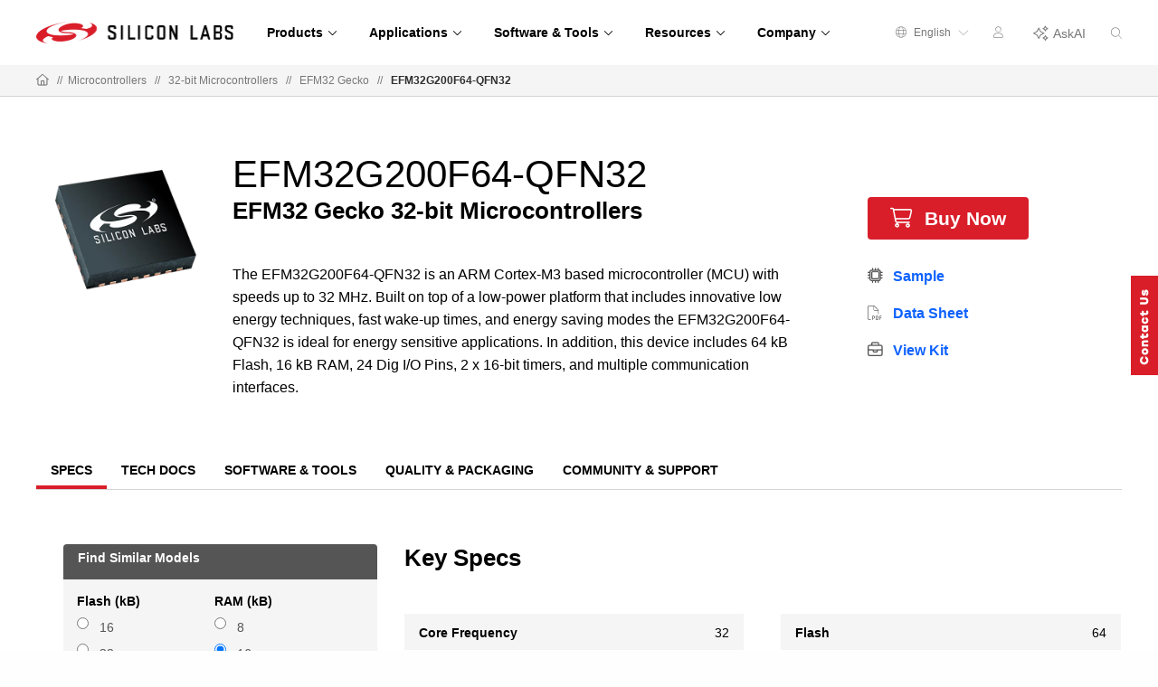

--- FILE ---
content_type: text/html;charset=utf-8
request_url: https://www.silabs.com/mcu/32-bit-microcontrollers/efm32-gecko/device.efm32g200f64-qfn32
body_size: 23179
content:
<!doctype html>
<html lang="en">

	<head>
		
<meta charset="utf-8"/>
<meta name="viewport" content="width=device-width,initial-scale=1"/>
<meta http-equiv="X-UA-Compatible" content="IE=edge"/>





	<title>EFM32G200F64-QFN32 - Silicon Labs</title>
	<meta property="og:title" content="EFM32G200F64-QFN32 - Silicon Labs"/>
	<meta name="keywords" content="ICs, Gecko, Device Page, EFM32G200F64-QFN32, EFM32G200F64G-E-QFN32R, EFM32G200F64G-E-QFN32"/>
	<meta name="description" content="The EFM32G200F64-QFN32 is an ARM Cortex-M3 based microcontroller (MCU) with speeds up to 32 MHz. Built on top of a low-power platform that includes innovative low energy techniques, fast wake-up times, and energy saving modes the EFM32G200F64-QFN32 is ideal for energy sensitive applications. In addition, this device includes 64 kB Flash, 16 kB RAM, 24 Dig I/O Pins, 2 x 16-bit timers, and multiple communication interfaces.
"/>
	<meta property="og:description" content="The EFM32G200F64-QFN32 is an ARM Cortex-M3 based microcontroller (MCU) with speeds up to 32 MHz. Built on top of a low-power platform that includes innovative low energy techniques, fast wake-up times, and energy saving modes the EFM32G200F64-QFN32 is ideal for energy sensitive applications. In addition, this device includes 64 kB Flash, 16 kB RAM, 24 Dig I/O Pins, 2 x 16-bit timers, and multiple communication interfaces.
"/>


<meta property="og:image" content="https://www.silabs.com/content/dam/siliconlabs/images/social-thumbnails/homepage-thumbnail.png"/>
<meta name="partnumber" content="EFM32G200F64-QFN32"/>




<meta name="product-hierarchy" content="Microcontrollers,Microcontrollers|32-bit MCUs,Microcontrollers|32-bit MCUs|Gecko">
<meta name="product-line" content="Microcontrollers">
<meta name="content-type" content="Device Page">
<meta name="product-family" content="Gecko">
<meta name="device-type" content="ICs">
<meta name="product-category" content="32-bit MCUs">
<meta name="publish-date" content="2025-06-05T11:02:56.631Z">
<meta name="language" content="en">


<script defer="defer" type="text/javascript" src="https://rum.hlx.page/.rum/@adobe/helix-rum-js@%5E2/dist/rum-standalone.js" data-routing="env=prod,tier=publish,ams=Silicon Laboratories Inc"></script>
<link rel="icon" href="/etc.clientlibs/siliconlabs/clientlibs/clientlib-global/resources/images/favicon.ico?1768489764530"/>
<link rel="apple-touch-icon-precomposed" href="/etc.clientlibs/siliconlabs/clientlibs/clientlib-global/resources/images/apple-touch-icon-precomposed.png"/>


<link rel="canonical" href="https://www.silabs.com/mcu/32-bit-microcontrollers/efm32-gecko/device.EFM32G200F64-QFN32"/>
<meta property="og:url" content="https://www.silabs.com/mcu/32-bit-microcontrollers/efm32-gecko/device.EFM32G200F64-QFN32"/>
<link rel="alternate" hreflang="x-default" href="https://www.silabs.com/mcu/32-bit-microcontrollers/efm32-gecko/device.EFM32G200F64-QFN32"/>
<link rel="alternate" hreflang="en" href="https://www.silabs.com/mcu/32-bit-microcontrollers/efm32-gecko/device.EFM32G200F64-QFN32"/>
<link rel="alternate" hreflang="ja" href="https://jp.silabs.com/mcu/32-bit-microcontrollers/efm32-gecko/device.EFM32G200F64-QFN32"/>
<link rel="alternate" hreflang="zh-cn" href="https://cn.silabs.com/mcu/32-bit-microcontrollers/efm32-gecko/device.EFM32G200F64-QFN32"/>




<!-- be_ixf, sdk, gho-->
<meta name="be:sdk" content="java_sdk_1.5.0" />
<meta name="be:timer" content="13ms" />
<meta name="be:norm_url" content="https://www.silabs.com/mcu/32-bit-microcontrollers/efm32-gecko/device" />
<meta name="be:capsule_url" content="https://ixf2-api.bc0a.com/api/ixf/1.0.0/get_capsule/f00000000188377/0666228906" />
<meta name="be:api_dt" content="pny_2025; pnm_12; pnd_18; pnh_07; pnmh_34; pn_epoch:1766072064916" />
<meta name="be:mod_dt" content="pny_2025; pnm_12; pnd_18; pnh_07; pnmh_34; pn_epoch:1766072064916" />
<meta name="be:orig_url" content="https://www.silabs.com/mcu/32-bit-microcontrollers/efm32-gecko/device" />
<meta name="be:messages" content="0" />

<script data-cfasync="false" data-testmode="true" id="marvel" data-customerid="f00000000188377" src="https://marvel-b2-cdn.bc0a.com/marvel.js"></script>


<script type="application/ld+json">
	{
		"@context": "http://schema.org",
		"@type": "Corporation",
		"name": "Silicon Labs",
		"description": "Leaders in secure, intelligent wireless technology for a more connected world",
		"image": "https://www.silabs.com/etc.clientlibs/siliconlabs/clientlibs/clientlib-global/resources/images/logo.png",
		"logo": "https://www.silabs.com/etc.clientlibs/siliconlabs/clientlibs/clientlib-global/resources/images/logo.png",
		"url": "https://www.silabs.com",
		"telephone": "+1-512-416-8500",
		"sameAs": ["https://twitter.com/siliconlabs","https://www.silabs.com/linkedin","https://www.silabs.com/facebook","http://www.youtube.com/viralsilabs","https://www.instagram.com/siliconlabs","https://en.wikipedia.org/wiki/Silicon_Labs","https://www.wikidata.org/wiki/Q2286044","https://www.crunchbase.com/organization/silicon-laboratories","http://weibo.com/siliconlabs" ,"http://i.youku.com/u/UMzQ2MzEwMzU2"],
		"address": {
			"@type": "PostalAddress",
			"streetAddress": "400 West Cesar Chavez",
			"addressLocality": "Austin",
			"postalCode": "78701",
			"addressCountry": "USA"
		}
	}
</script>
		




    
    <link rel="preload" as="style" onload="this.rel='stylesheet'" href="https://www.silabs.com/searchui/css/CoveoFullSearch.min.css"/>


<link rel="preload" as="style" href="/conf/global/settings/dam/dm/presets/css/siliconlabs_html5_videoviewer.css"/>



    
<link rel="stylesheet" href="/etc.clientlibs/siliconlabs/clientlibs/clientlib-all.min.5126fd14435a02ade52af72e9bf1b055.css" type="text/css">
<link rel="stylesheet" href="/etc.clientlibs/siliconlabs/clientlibs/clientlib-global.min.48903a3f0c7be7b3c4d2724033cf4f4f.css" type="text/css">
<link rel="stylesheet" href="/etc.clientlibs/siliconlabs/clientlibs/clientlib-content.min.5ac33be0c94e49b69d694755475f918b.css" type="text/css">
<link rel="stylesheet" href="/etc.clientlibs/siliconlabs/clientlibs/clientlib-components.min.d41d8cd98f00b204e9800998ecf8427e.css" type="text/css">




    
<script src="/etc.clientlibs/clientlibs/granite/jquery/granite/csrf.min.56934e461ff6c436f962a5990541a527.js"></script>












	</head>

	<body class="slbs2 page l4deviceandmodulepage">
		<div class="off-canvas-wrapper">
			<div class="off-canvas-wrapper-inner" data-off-canvas-wrapper>
				<div class="off-canvas-content" data-off-canvas-content>
					





	
	
	
	<div class="global-header">
		<header class="slbs2-header slbs2-nav">
	<div class="row">
		<div class="column">
			<div class="nav-container">
				<div class="logo">
					<a href="//www.silabs.com/" class="logo-link" id="sitelogo">
						<img src="/etc.clientlibs/siliconlabs/clientlibs/clientlib-global/resources/images/redesign-logo.png" alt="Silicon Labs"/>
					</a>
					<button class="menu-button" data-toggle="mobile-menu" aria-label="Open Menu"><i class="fal fa-bars"></i></button>
					<div class="menu-button-close"><i class="fal fa-times"></i></div>
				</div>
				<div class="scrolling-menu">
					<div class="nav-content">
						<div class="nav-content-container">




    
        
        
        <div class="newpar new section">

</div>

    
        
        
        <div class="par iparys_inherited">

    
    
    
    
        
        
        <div class="navigation-globalnav parbase">

<div class="slbs2-global-navigation">
    <div class="gn-main-menu">
        <ul class="gn-main-menu-list">
            
            
            <li class="list-item navigation-grid">
                
                    <div class="back-to-top">&#10229; Back</div>
                
                <a href="#" id="Products" class="list-item-link"><span class="all">Products</span>
                    
                    <div class="hr-div"></div>
                </a>
                <div class="secondary-nav-wrapper navigation-grid">
                    <div class="secondary-nav-content">



    <div class="slbs2-navigation-grid">
        <div class="navigation-grid-row">
            
                <div class="navigation-grid-column">
                    
                    <div class="inner">




    
    
    <div class="navigation-featured">

<div class="slbs2-navigation-featured">
    <div class="navigation-featured-heading">2026 Tech Talks</div>
    <div class="navigation-featured-details">
        <a class="featured-navigation-banner" href="/about-us/events/tech-talks-wireless-technology-training">
            <div class="navigation-featured-image">
                
                <img itemprop="image" src="/content/dam/siliconlabs/images/webinar/tech-talks/tech-talks-2026-poster.png" srcset="/content/dam/siliconlabs/images/webinar/tech-talks/tech-talks-2026-poster.png" loading="lazy"/>
            </div>
            <div class="navigation-featured-text">
                <div class="navigation-featured-title">
                    Get ready for deeper learning, bigger ideas, and the expert guidance to bring your next breakthrough to market faster.
                </div>
                <div class="navigation-featured-description">
                    
                </div>
            </div>
        </a>
    </div>
</div>
</div>


</div>
                </div>
            
                <div class="navigation-grid-column">
                    
                    <div class="inner">




    
    
    <div class="navigation-navitem parsys">

<div class="navigation-item ">
    <div class="nav-item-heading"><a id="Wireless" class="mobile-level3-item" href="/wireless">Wireless</a><span class="mobile-level2-item">Wireless</span></div>
    <div class="nav-items-cols">
        <div class="nav-items ">
            <div class="nav-item">
                <div class="nav-item-content">
                    <a id="AmazonSidewalk" class="nav-item-title  " href="/wireless/amazon-sidewalk">Amazon Sidewalk
                        
                    </a>
                </div>
            </div>
        
            <div class="nav-item">
                <div class="nav-item-content">
                    <a id="Bluetooth" class="nav-item-title  " href="/wireless/bluetooth">Bluetooth
                        
                    </a>
                </div>
            </div>
        
            <div class="nav-item">
                <div class="nav-item-content">
                    <a id="LPWAN" class="nav-item-title  " href="/wireless/lpwan">LPWAN
                        
                    </a>
                </div>
            </div>
        
            <div class="nav-item">
                <div class="nav-item-content">
                    <a id="Matter" class="nav-item-title  " href="/wireless/matter">Matter
                        
                    </a>
                </div>
            </div>
        
            <div class="nav-item">
                <div class="nav-item-content">
                    <a id="Multiprotocol" class="nav-item-title  " href="/wireless/multiprotocol">Multiprotocol
                        
                    </a>
                </div>
            </div>
        
            <div class="nav-item">
                <div class="nav-item-content">
                    <a id="Proprietary" class="nav-item-title  " href="/wireless/proprietary">Proprietary
                        
                    </a>
                </div>
            </div>
        
            <div class="nav-item">
                <div class="nav-item-content">
                    <a id="Thread" class="nav-item-title  " href="/wireless/thread">Thread
                        
                    </a>
                </div>
            </div>
        
            <div class="nav-item">
                <div class="nav-item-content">
                    <a id="WiFi" class="nav-item-title  " href="/wireless/wi-fi">Wi-Fi
                        
                    </a>
                </div>
            </div>
        
            <div class="nav-item">
                <div class="nav-item-content">
                    <a id="WiSUN" class="nav-item-title  " href="/wireless/wi-sun">Wi-SUN
                        
                    </a>
                </div>
            </div>
        
            <div class="nav-item">
                <div class="nav-item-content">
                    <a id="ZWave" class="nav-item-title  " href="/wireless/z-wave">Z-Wave
                        
                    </a>
                </div>
            </div>
        
            <div class="nav-item">
                <div class="nav-item-content">
                    <a id="Zigbee" class="nav-item-title  " href="/wireless/zigbee">Zigbee
                        
                    </a>
                </div>
            </div>
        </div>
    </div>
</div>
</div>


</div>
                </div>
            
                <div class="navigation-grid-column">
                    
                    <div class="inner">




    
    
    <div class="navigation-navitem parsys">

<div class="navigation-item ">
    <div class="nav-item-heading"><span id="NonWireless" class="mobile-level3-item">Non-Wireless</span><span class="mobile-level2-item">Non-Wireless</span></div>
    <div class="nav-items-cols">
        <div class="nav-items ">
            <div class="nav-item">
                <div class="nav-item-content">
                    <a id="MCUs" class="nav-item-title  " href="/mcu">MCUs
                        
                    </a>
                </div>
            </div>
        
            <div class="nav-item">
                <div class="nav-item-content">
                    <a id="PowerManagement" class="nav-item-title  " href="/power/efp01-power-management-ic">Power Management
                        
                    </a>
                </div>
            </div>
        
            <div class="nav-item">
                <div class="nav-item-content">
                    <a id="Sensors" class="nav-item-title  " href="/sensors">Sensors
                        
                    </a>
                </div>
            </div>
        
            <div class="nav-item">
                <div class="nav-item-content">
                    <a id="USBBridges" class="nav-item-title  " href="/interface/usb-bridges">USB Bridges
                        
                    </a>
                </div>
            </div>
        </div>
    </div>
</div>
</div>


</div>
                </div>
            
                <div class="navigation-grid-column">
                    
                    <div class="inner">




    
    
    <div class="navigation-navitem parsys">

<div class="navigation-item ">
    <div class="nav-item-heading"><span id="IoTTechnologies" class="mobile-level3-item">IoT Technologies</span><span class="mobile-level2-item">IoT Technologies</span></div>
    <div class="nav-items-cols">
        <div class="nav-items ">
            <div class="nav-item">
                <div class="nav-item-content">
                    <a id="ChannelSounding" class="nav-item-title  " href="/wireless/bluetooth/channel-sounding">Channel Sounding
                        
                    </a>
                </div>
            </div>
        
            <div class="nav-item">
                <div class="nav-item-content">
                    <a id="EnergyHarvesting" class="nav-item-title  " href="/wireless/energy-harvesting">Energy Harvesting
                        
                    </a>
                </div>
            </div>
        
            <div class="nav-item">
                <div class="nav-item-content">
                    <a id="MachineLearning" class="nav-item-title  " href="/applications/artificial-intelligence-machine-learning">Machine Learning
                        
                    </a>
                </div>
            </div>
        
            <div class="nav-item">
                <div class="nav-item-content">
                    <a id="Security" class="nav-item-title  " href="/security">Security
                        
                    </a>
                </div>
            </div>
        </div>
    </div>
</div>
</div>


</div>
                </div>
            
                <div class="navigation-grid-column">
                    
                    <div class="inner">




    
    
    <div class="navigation-navitem parsys">

<div class="navigation-item ">
    <div class="nav-item-heading"><a id="Services" class="mobile-level3-item" href="/services">Services</a><span class="mobile-level2-item">Services</span></div>
    <div class="nav-items-cols">
        <div class="nav-items ">
            <div class="nav-item">
                <div class="nav-item-content">
                    <a id="CustomPartManufacturing" class="nav-item-title  " href="/services/custom-part-manufacturing-service">Custom Part Manufacturing
                        
                    </a>
                </div>
            </div>
        
            <div class="nav-item">
                <div class="nav-item-content">
                    <a id="DeveloperServices" class="nav-item-title  " href="/services/developer-services">Developer Services
                        
                    </a>
                </div>
            </div>
        
            <div class="nav-item">
                <div class="nav-item-content">
                    <a id="SDKExtendedMaintenanceService" class="nav-item-title  " href="/services/sdk-extended-maintenance-service">SDK Extended Maintenance Service
                        
                    </a>
                </div>
            </div>
        </div>
    </div>
</div>
</div>


</div>
                </div>
            
        </div>
    </div>


</div>
                </div>
            </li>
        
            
            
            <li class="list-item navigation-grid">
                
                    <div class="back-to-top">&#10229; Back</div>
                
                <a href="#" id="Applications" class="list-item-link"><span class="all">Applications</span>
                    
                    <div class="hr-div"></div>
                </a>
                <div class="secondary-nav-wrapper navigation-grid">
                    <div class="secondary-nav-content">



    <div class="slbs2-navigation-grid">
        <div class="navigation-grid-row">
            
                <div class="navigation-grid-column">
                    
                    <div class="inner">




    
    
    <div class="navigation-navitem parsys">

<div class="navigation-item ">
    <div class="nav-item-heading"><a id="SmartHome" class="mobile-level3-item" href="/applications/smart-home">Smart Home</a><span class="mobile-level2-item">Smart Home</span></div>
    <div class="nav-items-cols">
        <div class="nav-items ">
            <div class="nav-item">
                <div class="nav-item-content">
                    <a id="Appliances" class="nav-item-title  " href="/applications/smart-home/appliances">Appliances
                        
                    </a>
                </div>
            </div>
        
            <div class="nav-item">
                <div class="nav-item-content">
                    <a id="ConnectedOutdoor" class="nav-item-title  " href="/applications/smart-home/connected-outdoor">Connected Outdoor
                        
                    </a>
                </div>
            </div>
        
            <div class="nav-item">
                <div class="nav-item-content">
                    <a id="EntertainmentDevices" class="nav-item-title  " href="/applications/smart-home/entertainment-devices">Entertainment Devices
                        
                    </a>
                </div>
            </div>
        
            <div class="nav-item">
                <div class="nav-item-content">
                    <a id="IoTGateways" class="nav-item-title  " href="/applications/smart-home/iot-gateways">IoT Gateways
                        
                    </a>
                </div>
            </div>
        
            <div class="nav-item">
                <div class="nav-item-content">
                    <a id="LEDLighting" class="nav-item-title  " href="/applications/smart-home/led-lighting">LED Lighting
                        
                    </a>
                </div>
            </div>
        
            <div class="nav-item">
                <div class="nav-item-content">
                    <a id="SecurityCameras" class="nav-item-title  " href="/applications/smart-home/security-cameras">Security Cameras
                        
                    </a>
                </div>
            </div>
        
            <div class="nav-item">
                <div class="nav-item-content">
                    <a id="Sensors" class="nav-item-title  " href="/applications/smart-home/sensors">Sensors
                        
                    </a>
                </div>
            </div>
        
            <div class="nav-item">
                <div class="nav-item-content">
                    <a id="SmartLocks" class="nav-item-title  " href="/applications/smart-home/smart-locks">Smart Locks
                        
                    </a>
                </div>
            </div>
        
            <div class="nav-item">
                <div class="nav-item-content">
                    <a id="Switches" class="nav-item-title  " href="/applications/smart-home/switches">Switches
                        
                    </a>
                </div>
            </div>
        </div>
    </div>
</div>
</div>


</div>
                </div>
            
                <div class="navigation-grid-column">
                    
                    <div class="inner">




    
    
    <div class="navigation-navitem parsys">

<div class="navigation-item ">
    <div class="nav-item-heading"><a id="IndustrialIoT" class="mobile-level3-item" href="/applications/industrial-iot">Industrial IoT</a><span class="mobile-level2-item">Industrial IoT</span></div>
    <div class="nav-items-cols">
        <div class="nav-items ">
            <div class="nav-item">
                <div class="nav-item-content">
                    <a id="AccessControl" class="nav-item-title  " href="/applications/industrial-iot/access-control">Access Control
                        
                    </a>
                </div>
            </div>
        
            <div class="nav-item">
                <div class="nav-item-content">
                    <a id="AssetTracking" class="nav-item-title  " href="/applications/industrial-iot/asset-tracking">Asset Tracking
                        
                    </a>
                </div>
            </div>
        
            <div class="nav-item">
                <div class="nav-item-content">
                    <a id="BatteryPoweredTools" class="nav-item-title  " href="/applications/industrial-iot/battery-powered-tools">Battery-Powered Tools
                        
                    </a>
                </div>
            </div>
        
            <div class="nav-item">
                <div class="nav-item-content">
                    <a id="CircuitBreakers" class="nav-item-title  " href="/applications/industrial-iot/circuit-breakers">Circuit Breakers
                        
                    </a>
                </div>
            </div>
        
            <div class="nav-item">
                <div class="nav-item-content">
                    <a id="CommercialLighting" class="nav-item-title  " href="/applications/industrial-iot/commercial-lighting">Commercial Lighting
                        
                    </a>
                </div>
            </div>
        
            <div class="nav-item">
                <div class="nav-item-content">
                    <a id="ElectricSubmetering" class="nav-item-title  " href="/applications/industrial-iot/submetering">Electric Submetering
                        
                    </a>
                </div>
            </div>
        
            <div class="nav-item">
                <div class="nav-item-content">
                    <a id="EmergencyLighting" class="nav-item-title  " href="/applications/industrial-iot/emergency-lighting">Emergency Lighting
                        
                    </a>
                </div>
            </div>
        
            <div class="nav-item">
                <div class="nav-item-content">
                    <a id="FactoryAutomation" class="nav-item-title  " href="/applications/industrial-iot/factory-automation">Factory Automation
                        
                    </a>
                </div>
            </div>
        
            <div class="nav-item">
                <div class="nav-item-content">
                    <a id="HumanMachineInterface" class="nav-item-title  " href="/applications/industrial-iot/human-machine-interface">Human Machine Interface
                        
                    </a>
                </div>
            </div>
        
            <div class="nav-item">
                <div class="nav-item-content">
                    <a id="IndustrialWearables" class="nav-item-title  " href="/applications/industrial-iot/industrial-wearables">Industrial Wearables
                        
                    </a>
                </div>
            </div>
        
            <div class="nav-item">
                <div class="nav-item-content">
                    <a id="PredictiveMaintenance" class="nav-item-title  " href="/applications/industrial-iot/predictive-maintenance">Predictive Maintenance
                        
                    </a>
                </div>
            </div>
        
            <div class="nav-item">
                <div class="nav-item-content">
                    <a id="ProcessAutomation" class="nav-item-title  " href="/applications/industrial-iot/process-automation">Process Automation
                        
                    </a>
                </div>
            </div>
        
            <div class="nav-item">
                <div class="nav-item-content">
                    <a id="SmartHVAC" class="nav-item-title  " href="/applications/industrial-iot/hvac">Smart HVAC
                        
                    </a>
                </div>
            </div>
        </div>
    </div>
</div>
</div>


</div>
                </div>
            
                <div class="navigation-grid-column">
                    
                    <div class="inner">




    
    
    <div class="navigation-navitem parsys">

<div class="navigation-item ">
    <div class="nav-item-heading"><a id="SmartCities" class="mobile-level3-item" href="/applications/smart-cities">Smart Cities</a><span class="mobile-level2-item">Smart Cities</span></div>
    <div class="nav-items-cols">
        <div class="nav-items ">
            <div class="nav-item">
                <div class="nav-item-content">
                    <a id="BatteryStorage" class="nav-item-title  " href="/applications/smart-cities/energy-production-and-storage/battery-storage">Battery Storage
                        
                    </a>
                </div>
            </div>
        
            <div class="nav-item">
                <div class="nav-item-content">
                    <a id="EVChargingStations" class="nav-item-title  " href="/applications/smart-cities/energy-production-and-storage/ev-charging">EV Charging Stations
                        
                    </a>
                </div>
            </div>
        
            <div class="nav-item">
                <div class="nav-item-content">
                    <a id="SmartAgriculture" class="nav-item-title  " href="/applications/smart-cities/smart-agriculture">Smart Agriculture
                        
                    </a>
                </div>
            </div>
        
            <div class="nav-item">
                <div class="nav-item-content">
                    <a id="SmartBuildings" class="nav-item-title  " href="/applications/smart-cities/smart-buildings">Smart Buildings
                        
                    </a>
                </div>
            </div>
        
            <div class="nav-item">
                <div class="nav-item-content">
                    <a id="SmartMetering" class="nav-item-title  " href="/applications/smart-cities/smart-metering">Smart Metering
                        
                    </a>
                </div>
            </div>
        
            <div class="nav-item">
                <div class="nav-item-content">
                    <a id="SmartSolarPVSystem" class="nav-item-title  " href="/applications/smart-cities/energy-production-and-storage/solar-panels">Smart Solar PV System
                        
                    </a>
                </div>
            </div>
        
            <div class="nav-item">
                <div class="nav-item-content">
                    <a id="StreetLighting" class="nav-item-title  " href="/applications/smart-cities/street-lighting">Street Lighting
                        
                    </a>
                </div>
            </div>
        </div>
    </div>
</div>
</div>


</div>
                </div>
            
                <div class="navigation-grid-column">
                    
                    <div class="inner">




    
    
    <div class="navigation-navitem parsys">

<div class="navigation-item ">
    <div class="nav-item-heading"><a id="SmartRetail" class="mobile-level3-item" href="/applications/smart-retail">Smart Retail</a><span class="mobile-level2-item">Smart Retail</span></div>
    <div class="nav-items-cols">
        <div class="nav-items ">
            <div class="nav-item">
                <div class="nav-item-content">
                    <a id="CommercialLighting" class="nav-item-title  " href="/applications/smart-retail/commercial-lighting-retail">Commercial Lighting
                        
                    </a>
                </div>
            </div>
        
            <div class="nav-item">
                <div class="nav-item-content">
                    <a id="DirectionFinding" class="nav-item-title  " href="/applications/smart-retail/direction-finding">Direction Finding
                        
                    </a>
                </div>
            </div>
        
            <div class="nav-item">
                <div class="nav-item-content">
                    <a id="ElectronicShelfLabels" class="nav-item-title  " href="/applications/smart-retail/electronic-shelf-labels">Electronic Shelf Labels
                        
                    </a>
                </div>
            </div>
        
            <div class="nav-item">
                <div class="nav-item-content">
                    <a id="LossPrevention" class="nav-item-title  " href="/applications/smart-retail/loss-prevention">Loss Prevention
                        
                    </a>
                </div>
            </div>
        
            <div class="nav-item">
                <div class="nav-item-content">
                    <a id="WiFiAccessPoints" class="nav-item-title  " href="/applications/smart-retail/enterprise-wi-fi-access-points-wireless-solutions">Wi-Fi Access Points
                        
                    </a>
                </div>
            </div>
        </div>
    </div>
</div>
</div>


</div>
                </div>
            
                <div class="navigation-grid-column">
                    
                    <div class="inner">




    
    
    <div class="navigation-navitem parsys">

<div class="navigation-item ">
    <div class="nav-item-heading"><a id="ConnectedHealth" class="mobile-level3-item" href="/applications/connected-health">Connected Health</a><span class="mobile-level2-item">Connected Health</span></div>
    <div class="nav-items-cols">
        <div class="nav-items ">
            <div class="nav-item">
                <div class="nav-item-content">
                    <a id="PortableMedicalDevices" class="nav-item-title  " href="/applications/connected-health/portable-medical-devices">Portable Medical Devices
                        
                    </a>
                </div>
            </div>
        
            <div class="nav-item">
                <div class="nav-item-content">
                    <a id="SmartHospitals" class="nav-item-title  " href="/applications/connected-health/smart-hospitals">Smart Hospitals
                        
                    </a>
                </div>
            </div>
        
            <div class="nav-item">
                <div class="nav-item-content">
                    <a id="SmartWearableDevices" class="nav-item-title  " href="/applications/connected-health/wearable-devices">Smart Wearable Devices
                        
                    </a>
                </div>
            </div>
        </div>
    </div>
</div>
</div>


</div>
                </div>
            
        </div>
    </div>


</div>
                </div>
            </li>
        
            
            
            <li class="list-item navigation-grid">
                
                    <div class="back-to-top">&#10229; Back</div>
                
                <a href="#" id="SoftwareTools" class="list-item-link"><span class="all">Software &amp; Tools</span>
                    
                    <div class="hr-div"></div>
                </a>
                <div class="secondary-nav-wrapper navigation-grid">
                    <div class="secondary-nav-content">



    <div class="slbs2-navigation-grid">
        <div class="navigation-grid-row">
            
                <div class="navigation-grid-column">
                    
                    <div class="inner">




    
    
    <div class="navigation-featured">

<div class="slbs2-navigation-featured">
    
    <div class="navigation-featured-details">
        <a class="featured-navigation-banner" href="/software-and-tools/simplicity-studio">
            <div class="navigation-featured-image">
                
                <img itemprop="image" src="/content/dam/siliconlabs/images/software/development_environments/simplicity-studio-poster.png" srcset="/content/dam/siliconlabs/images/software/development_environments/simplicity-studio-poster.png" loading="lazy"/>
            </div>
            <div class="navigation-featured-text">
                <div class="navigation-featured-title">
                    Simplicity Studio 6
                </div>
                <div class="navigation-featured-description">
                    Fast track IoT development
                </div>
            </div>
        </a>
    </div>
</div>
</div>


</div>
                </div>
            
                <div class="navigation-grid-column">
                    
                    <div class="inner">




    
    
    <div class="navigation-navitem parsys">

<div class="navigation-item ">
    <div class="nav-item-heading"><a id="SoftwareTools" class="mobile-level3-item" href="/software-and-tools">Software &amp; Tools</a><span class="mobile-level2-item">Software &amp; Tools</span></div>
    <div class="nav-items-cols">
        <div class="nav-items ">
            <div class="nav-item">
                <div class="nav-item-content">
                    <a id="SimplicityAISDK" class="nav-item-title  " href="/software-and-tools/simplicity-ai-sdk">Simplicity AI SDK
                        
                    </a>
                </div>
            </div>
        
            <div class="nav-item">
                <div class="nav-item-content">
                    <a id="SoftwareDevelopmentKitsSDKs" class="nav-item-title  " href="/software-and-tools/software-development-kits">Software Development Kits (SDKs)
                        
                    </a>
                </div>
            </div>
        
            <div class="nav-item">
                <div class="nav-item-content">
                    <a id="SDKReleaseNotes" class="nav-item-title  " href="/software-and-tools/software-development-kit-release-notes">SDK Release Notes
                        
                    </a>
                </div>
            </div>
        
            <div class="nav-item">
                <div class="nav-item-content">
                    <a id="SoftwareReferenceDocumentation" class="nav-item-title  " href="https://docs.silabs.com">Software Reference Documentation
                        
                    </a>
                </div>
            </div>
        
            <div class="nav-item">
                <div class="nav-item-content">
                    <a id="SoftwareDevelopmentTools" class="nav-item-title  " href="/software-and-tools/simplicity-studio/developer-tools">Software Development Tools
                        
                    </a>
                </div>
            </div>
        
            <div class="nav-item">
                <div class="nav-item-content">
                    <a id="HardwareDevelopmentTools" class="nav-item-title  " href="/development-tools">Hardware Development Tools
                        
                    </a>
                </div>
            </div>
        
            <div class="nav-item">
                <div class="nav-item-content">
                    <a id="HardwareDocumentation" class="nav-item-title  " href="/support/resources">Hardware Documentation
                        
                    </a>
                </div>
            </div>
        
            <div class="nav-item">
                <div class="nav-item-content">
                    <a id="GitHubResources" class="nav-item-title  " href="/software-and-tools/github">GitHub Resources
                        
                    </a>
                </div>
            </div>
        </div>
    </div>
</div>
</div>


</div>
                </div>
            
                <div class="navigation-grid-column">
                    
                    <div class="inner">




    
    
    <div class="navigation-navitem parsys">

<div class="navigation-item ">
    <div class="nav-item-heading"><span id="DeveloperJourneys" class="mobile-level3-item">Developer Journeys</span><span class="mobile-level2-item">Developer Journeys</span></div>
    <div class="nav-items-cols">
        <div class="nav-items ">
            <div class="nav-item">
                <div class="nav-item-content">
                    <a id="AIML" class="nav-item-title  " href="/applications/artificial-intelligence-machine-learning/ai-ml-developer-journey">AI/ML
                        
                    </a>
                </div>
            </div>
        
            <div class="nav-item">
                <div class="nav-item-content">
                    <a id="AmazonSidewalk" class="nav-item-title  " href="/ecosystems/extend-iot-device-range-with-amazon-sidewalk">Amazon Sidewalk
                        
                    </a>
                </div>
            </div>
        
            <div class="nav-item">
                <div class="nav-item-content">
                    <a id="Bluetooth" class="nav-item-title  " href="/wireless/bluetooth/bluetooth-developer-journey">Bluetooth
                        
                    </a>
                </div>
            </div>
        
            <div class="nav-item">
                <div class="nav-item-content">
                    <a id="BluetoothMesh" class="nav-item-title  " href="/wireless/bluetooth/bluetooth-mesh/bluetooth-mesh-developer-journey">Bluetooth Mesh
                        
                    </a>
                </div>
            </div>
        
            <div class="nav-item">
                <div class="nav-item-content">
                    <a id="GoogleHome" class="nav-item-title  " href="/ecosystems/speed-development-for-the-google-home-ecosystem">Google Home
                        
                    </a>
                </div>
            </div>
        
            <div class="nav-item">
                <div class="nav-item-content">
                    <a id="Matter" class="nav-item-title  " href="/wireless/matter/matter-developer-journey">Matter
                        
                    </a>
                </div>
            </div>
        
            <div class="nav-item">
                <div class="nav-item-content">
                    <a id="SimplicitySDKforZephyr" class="nav-item-title  " href="/software-and-tools/zephyr-rtos">Simplicity SDK for Zephyr
                        
                    </a>
                </div>
            </div>
        
            <div class="nav-item">
                <div class="nav-item-content">
                    <a id="WiFi" class="nav-item-title  " href="/wireless/wi-fi/wi-fi-developer-journey">Wi-Fi
                        
                    </a>
                </div>
            </div>
        </div>
    </div>
</div>
</div>


</div>
                </div>
            
                <div class="navigation-grid-column">
                    
                    <div class="inner">




    
    
    <div class="navigation-navitem parsys">

<div class="navigation-item ">
    <div class="nav-item-heading"><a id="Services" class="mobile-level3-item" href="/services">Services</a><span class="mobile-level2-item">Services</span></div>
    <div class="nav-items-cols">
        <div class="nav-items ">
            <div class="nav-item">
                <div class="nav-item-content">
                    <a id="CustomPartManufacturing" class="nav-item-title  " href="/services/custom-part-manufacturing-service">Custom Part Manufacturing
                        
                    </a>
                </div>
            </div>
        
            <div class="nav-item">
                <div class="nav-item-content">
                    <a id="DeveloperServices" class="nav-item-title  " href="/services/developer-services">Developer Services
                        
                    </a>
                </div>
            </div>
        
            <div class="nav-item">
                <div class="nav-item-content">
                    <a id="SDKExtendedMaintenanceService" class="nav-item-title  " href="/services/sdk-extended-maintenance-service">SDK Extended Maintenance Service
                        
                    </a>
                </div>
            </div>
        </div>
    </div>
</div>
</div>


</div>
                </div>
            
        </div>
    </div>


</div>
                </div>
            </li>
        
            
            
            <li class="list-item navigation-grid">
                
                    <div class="back-to-top">&#10229; Back</div>
                
                <a href="#" id="Resources" class="list-item-link"><span class="all">Resources</span>
                    
                    <div class="hr-div"></div>
                </a>
                <div class="secondary-nav-wrapper navigation-grid">
                    <div class="secondary-nav-content">



    <div class="slbs2-navigation-grid">
        <div class="navigation-grid-row">
            
                <div class="navigation-grid-column">
                    
                    <div class="inner">




    
    
    <div class="navigation-navitem parsys">

<div class="navigation-item ">
    <div class="nav-item-heading"><span id="Documentation" class="mobile-level3-item">Documentation</span><span class="mobile-level2-item">Documentation</span></div>
    <div class="nav-items-cols">
        <div class="nav-items ">
            <div class="nav-item">
                <div class="nav-item-content">
                    <a id="Blog" class="nav-item-title  " href="/blog">Blog
                        
                    </a>
                </div>
            </div>
        
            <div class="nav-item">
                <div class="nav-item-content">
                    <a id="CaseStudies" class="nav-item-title  " href="/applications/case-studies">Case Studies
                        
                    </a>
                </div>
            </div>
        
            <div class="nav-item">
                <div class="nav-item-content">
                    <a id="SoftwareDocumentation" class="nav-item-title  " href="https://docs.silabs.com/">Software Documentation
                        
                    </a>
                </div>
            </div>
        
            <div class="nav-item">
                <div class="nav-item-content">
                    <a id="TechnicalLibrary" class="nav-item-title  " href="/support/resources">Technical Library
                        
                    </a>
                </div>
            </div>
        
            <div class="nav-item">
                <div class="nav-item-content">
                    <a id="Whitepapers" class="nav-item-title  " href="/whitepapers">Whitepapers
                        
                    </a>
                </div>
            </div>
        </div>
    </div>
</div>
</div>


</div>
                </div>
            
                <div class="navigation-grid-column">
                    
                    <div class="inner">




    
    
    <div class="navigation-navitem parsys">

<div class="navigation-item ">
    <div class="nav-item-heading"><a id="Training" class="mobile-level3-item" href="/support/training">Training</a><span class="mobile-level2-item">Training</span></div>
    <div class="nav-items-cols">
        <div class="nav-items ">
            <div class="nav-item">
                <div class="nav-item-content">
                    <a id="TechTalks2026" class="nav-item-title  " href="/about-us/events/tech-talks-wireless-technology-training">Tech Talks 2026
                        
                    </a>
                </div>
            </div>
        
            <div class="nav-item">
                <div class="nav-item-content">
                    <a id="WorksWithOnDemand2025" class="nav-item-title  " href="/about-us/events/works-with-2025-on-demand">Works With On-Demand 2025
                        
                    </a>
                </div>
            </div>
        
            <div class="nav-item">
                <div class="nav-item-content">
                    <a id="Webinars" class="nav-item-title  " href="/support/training.ct-webinars">Webinars
                        
                    </a>
                </div>
            </div>
        
            <div class="nav-item">
                <div class="nav-item-content">
                    <a id="Curriculum" class="nav-item-title  " href="/support/training.ct-training_curriculum">Curriculum
                        
                    </a>
                </div>
            </div>
        </div>
    </div>
</div>
</div>


</div>
                </div>
            
                <div class="navigation-grid-column">
                    
                    <div class="inner">




    
    
    <div class="navigation-navitem parsys">

<div class="navigation-item ">
    <div class="nav-item-heading"><a id="Partners" class="mobile-level3-item" href="/partner-network">Partners</a><span class="mobile-level2-item">Partners</span></div>
    <div class="nav-items-cols">
        <div class="nav-items ">
            <div class="nav-item">
                <div class="nav-item-content">
                    <a id="ChannelDistribution" class="nav-item-title  " href="/about-us/find-a-distributor">Channel &amp; Distribution
                        
                    </a>
                </div>
            </div>
        
            <div class="nav-item">
                <div class="nav-item-content">
                    <a id="EcosystemPartners" class="nav-item-title  " href="/ecosystems">Ecosystem Partners
                        
                    </a>
                </div>
            </div>
        
            <div class="nav-item">
                <div class="nav-item-content">
                    <a id="PartnerNetwork" class="nav-item-title  " href="/partner-network">Partner Network
                        
                    </a>
                </div>
            </div>
        </div>
    </div>
</div>
</div>


</div>
                </div>
            
                <div class="navigation-grid-column">
                    
                    <div class="inner">




    
    
    <div class="navigation-navitem parsys">

<div class="navigation-item ">
    <div class="nav-item-heading"><a id="Services" class="mobile-level3-item" href="/services">Services</a><span class="mobile-level2-item">Services</span></div>
    <div class="nav-items-cols">
        <div class="nav-items ">
            <div class="nav-item">
                <div class="nav-item-content">
                    <a id="CustomPartManufacturing" class="nav-item-title  " href="/services/custom-part-manufacturing-service">Custom Part Manufacturing
                        
                    </a>
                </div>
            </div>
        
            <div class="nav-item">
                <div class="nav-item-content">
                    <a id="DeveloperServices" class="nav-item-title  " href="/services/developer-services">Developer Services
                        
                    </a>
                </div>
            </div>
        
            <div class="nav-item">
                <div class="nav-item-content">
                    <a id="SDKExtendedMaintenanceService" class="nav-item-title  " href="/services/sdk-extended-maintenance-service">SDK Extended Maintenance Service
                        
                    </a>
                </div>
            </div>
        </div>
    </div>
</div>
</div>


</div>
                </div>
            
                <div class="navigation-grid-column">
                    
                    <div class="inner">




    
    
    <div class="navigation-navitem parsys">

<div class="navigation-item ">
    <div class="nav-item-heading"><a id="Support" class="mobile-level3-item" href="/support">Support</a><span class="mobile-level2-item">Support</span></div>
    <div class="nav-items-cols">
        <div class="nav-items ">
            <div class="nav-item">
                <div class="nav-item-content">
                    <a id="Community" class="nav-item-title  " href="https://community.silabs.com/s/">Community
                        
                    </a>
                </div>
            </div>
        
            <div class="nav-item">
                <div class="nav-item-content">
                    <a id="SubmitaTicket" class="nav-item-title  " href="https://community.silabs.com/s/support-home">Submit a Ticket
                        
                    </a>
                </div>
            </div>
        
            <div class="nav-item">
                <div class="nav-item-content">
                    <a id="QualityandPackaging" class="nav-item-title  " href="/about-us/quality">Quality and Packaging
                        
                    </a>
                </div>
            </div>
        
            <div class="nav-item">
                <div class="nav-item-content">
                    <a id="HowtoBuy" class="nav-item-title  " href="/products/buy-sample">How to Buy
                        
                    </a>
                </div>
            </div>
        
            <div class="nav-item">
                <div class="nav-item-content">
                    <a id="ReportaSecurityIssue" class="nav-item-title  " href="/security/report-security-vulnerability">Report a Security Issue
                        
                    </a>
                </div>
            </div>
        
            <div class="nav-item">
                <div class="nav-item-content">
                    <a id="ContactUs" class="nav-item-title  " href="/about-us/contact-us">Contact Us
                        
                    </a>
                </div>
            </div>
        </div>
    </div>
</div>
</div>


</div>
                </div>
            
        </div>
    </div>


</div>
                </div>
            </li>
        
            
            
            <li class="list-item navigation-grid">
                
                    <div class="back-to-top">&#10229; Back</div>
                
                <a href="#" id="Company" class="list-item-link"><span class="all">Company</span>
                    
                    <div class="hr-div"></div>
                </a>
                <div class="secondary-nav-wrapper navigation-grid">
                    <div class="secondary-nav-content">



    <div class="slbs2-navigation-grid">
        <div class="navigation-grid-row">
            
                <div class="navigation-grid-column">
                    
                    <div class="inner">




    
    
    <div class="navigation-navitem parsys">

<div class="navigation-item ">
    <div class="nav-item-heading"><a id="AboutourCompany" class="mobile-level3-item" href="/about-us">About our Company</a><span class="mobile-level2-item">About our Company</span></div>
    <div class="nav-items-cols">
        <div class="nav-items ">
            <div class="nav-item">
                <div class="nav-item-content">
                    <a id="CommunityCommitment" class="nav-item-title  " href="/about-us/community-commitment">Community Commitment
                        
                    </a>
                </div>
            </div>
        
            <div class="nav-item">
                <div class="nav-item-content">
                    <a id="InclusionatSiliconLabs" class="nav-item-title  " href="/about-us/inclusion-at-silicon-labs">Inclusion at Silicon Labs
                        
                    </a>
                </div>
            </div>
        
            <div class="nav-item">
                <div class="nav-item-content">
                    <a id="ManagementTeam" class="nav-item-title  " href="/about-us/management">Management Team
                        
                    </a>
                </div>
            </div>
        
            <div class="nav-item">
                <div class="nav-item-content">
                    <a id="Security" class="nav-item-title  " href="https://www.silabs.com/security?tab=certificates">Security
                        
                    </a>
                </div>
            </div>
        </div>
    </div>
</div>
</div>


</div>
                </div>
            
                <div class="navigation-grid-column">
                    
                    <div class="inner">




    
    
    <div class="navigation-navitem parsys">

<div class="navigation-item ">
    <div class="nav-item-heading"><a id="Sustainability" class="mobile-level3-item" href="/about-us/environmental-sustainability">Sustainability</a><span class="mobile-level2-item">Sustainability</span></div>
    <div class="nav-items-cols">
        <div class="nav-items ">
            <div class="nav-item">
                <div class="nav-item-content">
                    <a id="EnvironmentalSocialGovernance" class="nav-item-title  " href="/about-us/environmental-social-governance">Environmental, Social &amp; Governance
                        
                    </a>
                </div>
            </div>
        
            <div class="nav-item">
                <div class="nav-item-content">
                    <a id="Quality" class="nav-item-title  " href="/about-us/quality">Quality
                        
                    </a>
                </div>
            </div>
        
            <div class="nav-item">
                <div class="nav-item-content">
                    <a id="SupplyChainResponsibility" class="nav-item-title  " href="/about-us/supply-chain-responsibility">Supply Chain Responsibility
                        
                    </a>
                </div>
            </div>
        </div>
    </div>
</div>
</div>


</div>
                </div>
            
                <div class="navigation-grid-column">
                    
                    <div class="inner">




    
    
    <div class="navigation-navitem parsys">

<div class="navigation-item ">
    <div class="nav-item-heading"><span id="NewsEvents" class="mobile-level3-item">News &amp; Events</span><span class="mobile-level2-item">News &amp; Events</span></div>
    <div class="nav-items-cols">
        <div class="nav-items ">
            <div class="nav-item">
                <div class="nav-item-content">
                    <a id="Blog" class="nav-item-title  " href="/blog">Blog
                        
                    </a>
                </div>
            </div>
        
            <div class="nav-item">
                <div class="nav-item-content">
                    <a id="NewsRoom" class="nav-item-title  " href="https://news.silabs.com">News Room
                        
                    </a>
                </div>
            </div>
        
            <div class="nav-item">
                <div class="nav-item-content">
                    <a id="Events" class="nav-item-title  " href="/about-us/events">Events
                        
                    </a>
                </div>
            </div>
        </div>
    </div>
</div>
</div>


</div>
                </div>
            
                <div class="navigation-grid-column">
                    
                    <div class="inner">




    
    
    <div class="navigation-navitem parsys">

<div class="navigation-item ">
    <div class="nav-item-heading"><a id="InvestorRelations" class="mobile-level3-item" href="https://investor.silabs.com">Investor Relations</a><span class="mobile-level2-item">Investor Relations</span></div>
    <div class="nav-items-cols">
        <div class="nav-items ">
            <div class="nav-item">
                <div class="nav-item-content">
                    <a id="AnnualReportProxies" class="nav-item-title  " href="https://investor.silabs.com/financials/annual-reports-proxies">Annual Report &amp; Proxies
                        
                    </a>
                </div>
            </div>
        
            <div class="nav-item">
                <div class="nav-item-content">
                    <a id="BoardofDirectors" class="nav-item-title  " href="https://investor.silabs.com/corporate-governance/board-of-directors">Board of Directors
                        
                    </a>
                </div>
            </div>
        
            <div class="nav-item">
                <div class="nav-item-content">
                    <a id="CorporateGovernance" class="nav-item-title  " href="https://investor.silabs.com/corporate-governance/governance-documents">Corporate Governance
                        
                    </a>
                </div>
            </div>
        
            <div class="nav-item">
                <div class="nav-item-content">
                    <a id="QuarterlyResults" class="nav-item-title  " href="https://investor.silabs.com/financials/quarterly-results">Quarterly Results
                        
                    </a>
                </div>
            </div>
        
            <div class="nav-item">
                <div class="nav-item-content">
                    <a id="SECFilings" class="nav-item-title  " href="https://investor.silabs.com/financials/sec-filings">SEC Filings
                        
                    </a>
                </div>
            </div>
        </div>
    </div>
</div>
</div>


</div>
                </div>
            
                <div class="navigation-grid-column">
                    
                    <div class="inner">




    
    
    <div class="navigation-navitem parsys">

<div class="navigation-item ">
    <div class="nav-item-heading"><a id="Careers" class="mobile-level3-item" href="/about-us/careers">Careers</a><span class="mobile-level2-item">Careers</span></div>
    <div class="nav-items-cols">
        <div class="nav-items ">
            <div class="nav-item">
                <div class="nav-item-content">
                    <a id="HyderabadOffice" class="nav-item-title  " href="/about-us/silicon-labs-india">Hyderabad Office
                        
                    </a>
                </div>
            </div>
        
            <div class="nav-item">
                <div class="nav-item-content">
                    <a id="OtherGlobalOffices" class="nav-item-title  " href="/about-us/contact-us">Other Global Offices
                        
                    </a>
                </div>
            </div>
        
            <div class="nav-item">
                <div class="nav-item-content">
                    <a id="ContactUs" class="nav-item-title  " href="/about-us/contact-us">Contact Us
                        
                    </a>
                </div>
            </div>
        </div>
    </div>
</div>
</div>


</div>
                </div>
            
        </div>
    </div>


</div>
                </div>
            </li>
        </ul>
    </div>
</div>


    
<script src="/etc.clientlibs/siliconlabs/components/content/navigation-globalnav/clientlib.min.9d5d1e110ea478923c2b583294d247d7.js"></script>


</div>

    

</div>

    

</div>
						<!--<sly data-sly-resource="globaltopnav.en"></sly>-->
					</div>
					<div class="nav-resources">
						

<div class="menu-language secondary-nav">
	

	
		<div class="language-header">
			<a href="#" class="nav-link"><i class="fal fa-globe"></i> English <i class="fal fa-chevron-down"></i></a>
			<ul class="sub-nav">
				<li class="sub-nav-item current" id="top-nav-list-en">
					<a href="javascript:OneLink(event, &#39;www.silabs.com&#39;,%20&#39;top_nav_en_translation_link_click&#39;);" class="sub-nav-link">English</a>
				</li>
				<li class="sub-nav-item" id="top-nav-list-cn">
					<a href="javascript:OneLink(event, &#39;cn.silabs.com&#39;,%20&#39;top_nav_cn_translation_link_click&#39;);" class="sub-nav-link">简体中文</a>
				</li>
				<li class="sub-nav-item" id="top-nav-list-jp">
					<a href="javascript:OneLink(event, &#39;jp.silabs.com&#39;,%20&#39;top_nav_jp_translation_link_click&#39;);" class="sub-nav-link">日本語</a>
				</li>
			</ul>
		</div>
	
</div>


<script>
	document.querySelectorAll('.nav-content-container .iparys_inherited').forEach(element => {
		console.log("check 1");
		// Check if the element is empty
		if (element.innerHTML.trim() === '') {
			// Hide the closest .global-header ancestor
			const globalHeader = element.closest('.iparys_inherited');
			if (globalHeader) {
				globalHeader.style.display = 'none';
			}
		}
	});

</script>

						<div class="secondary-nav account-menu">
	<div class="account-header">
		<a href="#" class="nav-link"><i class="fal fa-user"></i><i class="fal fa-chevron-down"></i></a>
		<ul id="menu-account" class="menu-account">
		</ul>
	</div>
</div>
						<div class="icon-container desktop-ai">
	<div class="ask-ai-wrapper">
	<div class="sparkle-icon kapa-ask-ai-widget">
		<img src="/content/dam/siliconlabs/images/icons/navigation-icons/askai-1.svg" alt="Ask AI" class="ai-image"/>
	</div>
		<div class="ask-ai kapa-ask-ai-widget">AskAI</div>
	</div>
	<div class="secondary-nav menu-search search-icon"> <a href="#" class="nav-link"><i class="fal fa-search"></i><i class="fal fa-times"></i></a></div>
</div>
<style>

    @media (min-width: 1025px) {
        .menu-search.secondary-nav .icon-container .sparkle-icon,
        .menu-search.secondary-nav .ask-ai-wrapper .sparkle-icon,
        .menu-search.secondary-nav .kapa-ask-ai-widget.sparkle-icon {
            display: none;
        }
    }

    @media (max-width: 1024px) {
        .sparkle-icon {
            display: block;
            position: absolute;
            right: 20px;
            top: 25px;
            margin: 0px;
            padding: 0px;
        }

        .desktop-ai .sparkle-icon {
            display: none;
        }

        /* hide Ask AI text for tablet/mobile */
        .desktop-ai .ask-ai {
            display: none;
        }
    }

    @media (max-width: 600px) {
        .sparkle-icon {
            display: block;
            position: absolute;
            right: 20px;
            top: 20px;
            margin: 0px;
            padding: 0px;
        }

        .desktop-ai .sparkle-icon {
            display: none;
        }

        /* hide Ask AI text for mobile */
        .desktop-ai .ask-ai {
            display: none;
        }
    }

    /* show Ask AI text on desktop only */
    @media (min-width: 1025px) {
        .desktop-ai .ask-ai {
            display: inline-block;
        }
    }
    /* Show Ask AI icon and text at exactly 1024px width (iPad Pro fix) */
    @media (width: 1024px) {
            .desktop-ai .sparkle-icon {
                display: inline-block !important;
                position: static !important;
                margin: 0 3px 0 0;
                padding: 0;
            }

            .desktop-ai .ask-ai {
                display: inline-block !important;
                position: static !important;
                margin-left: 3px;
                padding: 0;
                transform: none !important;
                opacity: 1 !important;
                font-size: 14px;
                color: #777;
                white-space: nowrap;
            }

        .desktop-ai .ask-ai:hover {
            color: #d91e2a;
        }
    }

</style>

					</div>
				</div>
				




    
        
        
        <div class="newpar new section">

</div>

    
        
        
        <div class="par iparys_inherited">

    
    
    
    
        
        
        <div class="headersearch parbase">
<div></div>

<!-- Author mode placeholder -->


<input type="hidden" id="translate_sections" name="xlate_sections" value="/www.silabs.com/pages/default.aspx,/internal.silabs.com/pages/default.aspx,/translate.silabs.com/pages/default.aspx,/translate.silabs.com/Pages/default.aspx,/products/"/>

<div class="menu-search secondary-nav">

    <!-- Search box -->
    <div id="globalsearchbox" data-search-id="siliconlaboratoriesincproduction863opbbg">
        <div class="CoveoSearchbox" data-placeholder="Search silabs.com" data-enable-omnibox="true" data-enable-query-syntax="true" data-enable-wildcards="true" data-height="45"></div>
    </div>

    <!-- Ask AI icon -->
    <div class="icon-container">
        <div class="sparkle-icon kapa-ask-ai-widget">
            <img src="/content/dam/siliconlabs/images/icons/navigation-icons/askai-1.svg" alt="Ask AI" class="ai-image"/>
        </div>
    </div>
</div>


    
<script src="/etc.clientlibs/siliconlabs/components/content/headersearch/clientlib.min.2ef172baaa820a68d49cb4b5ec32457a.js"></script>


</div>

    

</div>

    


			</div>
		</div>
	</div>
</header>


		
		
		<div><div id="breadcrumbs" class="slbs2-breadcrumb show-for-medium-up">
	<div class="row">
		<div class="column">
			<div class="breadcrumb-row">
				<div class="breadcrumb-home">
					<span>
						<a title="Silicon Labs Home" href="/" onclick="CQ_Analytics.record({event:'followBreadcrumb',values: { breadcrumbPath: '/content/siliconlabs/en/' },collect: false,options: { obj: this },componentPath: '/apps/siliconlabs/components/content/breadcrumb'})">
							<i class="fas fa-home-alt"></i>
							
							
						</a>
					</span>
					<span>//</span>
				</div>
				<div class="breadcrumb-item">
					<span>
						<a title="Microcontrollers" href="/mcu" onclick="CQ_Analytics.record({event:'followBreadcrumb',values: { breadcrumbPath: '/content/siliconlabs/en/mcu.html' },collect: false,options: { obj: this },componentPath: '/apps/siliconlabs/components/content/breadcrumb'})">
							
							Microcontrollers
						</a>
					</span>
					<span>//</span>
				
					<span>
						<a title="32-bit Microcontrollers" href="/mcu/32-bit-microcontrollers" onclick="CQ_Analytics.record({event:'followBreadcrumb',values: { breadcrumbPath: '/content/siliconlabs/en/mcu/32-bit-microcontrollers.html' },collect: false,options: { obj: this },componentPath: '/apps/siliconlabs/components/content/breadcrumb'})">
							
							32-bit Microcontrollers
						</a>
					</span>
					<span>//</span>
				
					<span>
						<a title="EFM32 Gecko" href="/mcu/32-bit-microcontrollers/efm32-gecko" onclick="CQ_Analytics.record({event:'followBreadcrumb',values: { breadcrumbPath: '/content/siliconlabs/en/mcu/32-bit-microcontrollers/efm32-gecko.html' },collect: false,options: { obj: this },componentPath: '/apps/siliconlabs/components/content/breadcrumb'})">
							
							EFM32 Gecko
						</a>
					</span>
					<span>//</span>
				
					<span>
						
							
							EFM32G200F64-QFN32
						
					</span>
					
				</div>
			</div>
		</div>
	</div>

</div>
</div>
		
	</div>

	<div class="slbs2 slbs2-main-content slbs2-device-content" data-family-path="/var/commerce/products/silicon-labs/ics/microcontrollers/32-bit-mcus/gecko">

		<div class="slbs2 row">
			<div class="column">
				
				<div class="eol_nrnd">


</div>
				<div class="intro">
					<div class="device-image">
						
							
	
		<img class="lazy-loading sl-smartcrop" data-src="/etc.clientlibs/siliconlabs/clientlibs/clientlib-content/resources/images/placeholder.png" data-dam-path="/content/dam/siliconlabs/images/products/chip-packages/qfn32.png" data-scene7-path="https://silabs.scene7.com/is/image/siliconlabs/qfn32" alt="Device/Module image" data-smartcrop-images="https://silabs.scene7.com/is/image/siliconlabs/qfn32?$TransparentPNG$::small,https://silabs.scene7.com/is/image/siliconlabs/qfn32?$TransparentPNG$::medium,https://silabs.scene7.com/is/image/siliconlabs/qfn32?$TransparentPNG$::large,https://silabs.scene7.com/is/image/siliconlabs/qfn32?$TransparentPNG$::extra-large,https://silabs.scene7.com/is/image/siliconlabs/qfn32?$TransparentPNG$::default"/>
	

						
					</div>
					<div class="device-data">
						
						<div class="page-title">
							
							

<div class="l4-seo-overrides">
    <h1>EFM32G200F64-QFN32</h1>
</div>
						</div>
						
						<div class="device-description-buttons">
							<div class="description">

<div class="l4-data-overrides" style="">

    
        
        
    

    
        <div class="l4-short-description">
            <h2>EFM32 Gecko 32-bit Microcontrollers</h2>
        </div>
        <div class="l4-description">
            <p>The EFM32G200F64-QFN32 is an ARM Cortex-M3 based microcontroller (MCU) with speeds up to 32 MHz. Built on top of a low-power platform that includes innovative low energy techniques, fast wake-up times, and energy saving modes the EFM32G200F64-QFN32 is ideal for energy sensitive applications. In addition, this device includes 64 kB Flash, 16 kB RAM, 24 Dig I/O Pins, 2 x 16-bit timers, and multiple communication interfaces.</p>

        </div>
    
    <div class="readmore"><a href="#">Read More</a></div>
</div></div>
							
							<div class="productbuttonsandlinks">

<div class="disable">
	<div>



<div class="product-buttons-and-links">

	
	
	

    <div class="row">
        <ul class="">
            <li class=" ">

                
                
                

                
                
                    

	
	<a style-type="modern" class="button primary-red
            order-link order-link-buy 
             " data-location-type="buy-product-l4" data-device="EFM32G200F64-QFN32" data-opn="EFM32G200F64G-E-QFN32" data-device-path="/var/commerce/products/silicon-labs/ics/microcontrollers/32-bit-mcus/gecko/efm32g200f64-qfn32" id="OrderLink">
		<span class="fa fa-shopping-cart"></span>
		<span class="display-text">Buy Now</span>
	</a>

                
            </li>
        
            <li class=" ">

                
                
                

                
                
                    

	
	<a style-type="modern" class="link-blue 
             order-link order-link-sample sample-l4
             " data-location-type="sample-l4" data-device="EFM32G200F64-QFN32" data-opn="EFM32G200F64G-E-QFN32" data-device-path="/var/commerce/products/silicon-labs/ics/microcontrollers/32-bit-mcus/gecko/efm32g200f64-qfn32">
		<span class="fa fa-microchip"></span>
		<span class="display-text">Sample</span>
	</a>

                
            </li>
        
            <li class=" ">

                
                
                
                    
                        

	
	<a href="/documents/public/data-sheets/efm32g-datasheet-jp.pdf" style-type="modern" class="link-blue 
             
             hide lang-ja" data-device="EFM32G200F64-QFN32" data-opn="EFM32G200F64G-E-QFN32" data-device-path="/var/commerce/products/silicon-labs/ics/microcontrollers/32-bit-mcus/gecko/efm32g200f64-qfn32">
		<span class="far fa-file-pdf"></span>
		<span class="display-text">Data Sheet</span>
	</a>

                    
                        

	
	<a href="/documents/public/data-sheets/efm32g-datasheet.pdf" style-type="modern" class="link-blue 
             
             hide lang-en" data-device="EFM32G200F64-QFN32" data-opn="EFM32G200F64G-E-QFN32" data-device-path="/var/commerce/products/silicon-labs/ics/microcontrollers/32-bit-mcus/gecko/efm32g200f64-qfn32">
		<span class="far fa-file-pdf"></span>
		<span class="display-text">Data Sheet</span>
	</a>

                    
                        

	
	<a href="/documents/public/data-sheets/efm32g-datasheet-cn.pdf" style-type="modern" class="link-blue 
             
             hide lang-zh_cn" data-device="EFM32G200F64-QFN32" data-opn="EFM32G200F64G-E-QFN32" data-device-path="/var/commerce/products/silicon-labs/ics/microcontrollers/32-bit-mcus/gecko/efm32g200f64-qfn32">
		<span class="far fa-file-pdf"></span>
		<span class="display-text">Data Sheet</span>
	</a>

                    
                

                
                
            </li>
        
            <li class=" ">

                
                
                

                
                
                    

	
	<a href="/development-tools/mcu/32-bit/efm32g-starter-kit" style-type="modern" class="link-blue 
             
             " data-device="EFM32G200F64-QFN32" data-opn="EFM32G200F64G-E-QFN32" data-device-path="/var/commerce/products/silicon-labs/ics/microcontrollers/32-bit-mcus/gecko/efm32g200f64-qfn32">
		<span class="fa fa-briefcase"></span>
		<span class="display-text">View Kit</span>
	</a>

                
            </li>
        </ul>
    </div>
</div>
</div>
</div></div>
						</div>
					</div>
				</div>

				
				<div>




</div>

				
				<div>


<div class="l4-sticky-header">
    <div class="l4-sticky-header-content">
        <div class="l4-sticky-header-left">
            <div class="logo l4-sticky-header-logo">
                <a class="logo-link" id="sitelogo">
                    <img src="/etc.clientlibs/siliconlabs/clientlibs/clientlib-global/resources/images/redesign-logo.png" alt="Silicon Labs"/>
                </a>
            </div>
            <div class="l4-sticky-header-partnumber"><span class="title"></span></div>
        </div>
        <div class="l4-sticky-header-buy">&nbsp;</div>
    </div>
</div>
<div class="tabs-component">
    <div class="cmp-tabs" data-cmp-is="tabs">
        <ol role="tablist" class="cmp-tabs__tablist hide-for-mobile" aria-multiselectable="false">
            <li role="tab" class="cmp-tabs__tab cmp-tabs__tab--active" data-cmp-hook-tabs="tab"><h5>SPECS</h5></li>
            <li role="tab" class="cmp-tabs__tab" data-cmp-hook-tabs="tab"><h5>TECH DOCS</h5></li>
            <li role="tab" class="cmp-tabs__tab" data-cmp-hook-tabs="tab"><h5>SOFTWARE &amp; TOOLS</h5></li>
            <li role="tab" class="cmp-tabs__tab" data-cmp-hook-tabs="tab"><h5>QUALITY & PACKAGING</h5></li>
            <li role="tab" class="cmp-tabs__tab" data-cmp-hook-tabs="tab"><h5>COMMUNITY &amp; SUPPORT</h5></li>
        </ol>
        <ol role="tablist" class="cmp-tabs__tablist mobile-only" aria-multiselectable="false">
            <li role="tab" class="cmp-tabs__tab" data-cmp-hook-tabs="tab"><h5>SPECS</h5></li>
        </ol>
        <div role="tabpanel" class="cmp-tabs__tabpanel" data-cmp-hook-tabs="tabpanel">
            

    <div class="tab-anchors"><a name="specs"></a></div>
    <div class="specs-tab-container">
        <div class="specs-tab-row1">
            <div class="specs-tab-partgroup">

<div class="disable">
	<div>

<div class="section slbs2-l4-part-group">
	<div class="row">
		<div class="loading-div">Loading..</div>
		<div class="medium-12 column backgroundcontainer">
			<div class="part-group-header">
				<h4>Find Similar Models</h4>
			</div>
			<div class="part-group-container background-gray less-padding-l4">
				<form id="part-group-form" class="row small-up-2 large-up-3" action="/products/mcu/32-bit/efm32-zero-gecko/">
					<fieldset class="column">
						<p class="title">Flash (kB)</p>
						
						
						
							<div>
								<input type="radio" name="sl:flash" value="16"/> <label for="sl:flash">16</label>
							</div>
						
							<div>
								<input type="radio" name="sl:flash" value="32"/> <label for="sl:flash">32</label>
							</div>
						
							<div>
								<input type="radio" name="sl:flash" value="64" checked/> <label for="sl:flash">64</label>
							</div>
						
						
						
					</fieldset>
<fieldset class="column">
						<p class="title">RAM (kB)</p>
						
						
						
							<div>
								<input type="radio" name="sl:ram" value="8"/> <label for="sl:ram">8</label>
							</div>
						
							<div>
								<input type="radio" name="sl:ram" value="16" checked/> <label for="sl:ram">16</label>
							</div>
						
						
						
					</fieldset>

				</form>
				<div class="find">
					<button class="find-part-group" data-attr-titles="Flash (kB)|RAM (kB)" data-attr-currSelections="" type="button" value="Find" aria-label="Find Similar Models">
						<span>Find</span>
					</button>
				</div>
			</div>
		</div>
	</div>
</div>


    
<script src="/etc.clientlibs/siliconlabs/components/content/partgroup/clientlib.min.a011bde268331f00222a17aa50a61f84.js"></script>


</div>
</div></div>
            <div class="specs-tab-specifications">
                <div class="key-specs-top">
                    <div class="key-specs-title"><h2>Key Specs</h2></div>
                    <div class="part-group-selections" data-part-group>&nbsp;</div>
                </div>
                <div class="specs-tab-summary">
                    

<div class="disable">
	<div>

<div class="key-specifications-summary" data-device="/var/commerce/products/silicon-labs/ics/microcontrollers/32-bit-mcus/gecko/efm32g200f64-qfn32">
    
        <div>
            <div class="table-responsive">
                <table class="Table showTable two-column">
                    <tbody class="TableBody">
                    <tr>
                        <td class="TableCell">
                            <div class="divTableCellLeft">Core Frequency</div>
                            <div class="divTableCellRight">
                                
                                
                                    32
                                
                            </div>
                        </td>
                        <td class="TableCellSpace"></td>
                        <td class="TableCell">
                            <div class="divTableCellLeft">Flash</div>
                            <div class="divTableCellRight">
                                
                                
                                    64
                                
                            </div>
                        </td>
                        
                        
                    </tr>
                    
                    <tr>
                        <td class="TableCell">
                            <div class="divTableCellLeft">RAM</div>
                            <div class="divTableCellRight">
                                
                                
                                    16
                                
                            </div>
                        </td>
                        <td class="TableCellSpace"></td>
                        <td class="TableCell">
                            <div class="divTableCellLeft">GPIO</div>
                            <div class="divTableCellRight">
                                
                                
                                    24
                                
                            </div>
                        </td>
                        
                        
                    </tr>
                    
                    <tr>
                        <td class="TableCell">
                            <div class="divTableCellLeft">ADC</div>
                            <div class="divTableCellRight">
                                
                                
                                    12-bit, 4-ch., 1 Msps
                                
                            </div>
                        </td>
                        <td class="TableCellSpace"></td>
                        <td class="TableCell">
                            <div class="divTableCellLeft">DAC</div>
                            <div class="divTableCellRight">
                                
                                
                                    12-bit, 1-ch.
                                
                            </div>
                        </td>
                        
                        
                    </tr>
                    
                    <tr>
                        <td class="TableCell">
                            <div class="divTableCellLeft">SPI</div>
                            <div class="divTableCellRight">
                                
                                
                                    2
                                
                            </div>
                        </td>
                        <td class="TableCellSpace"></td>
                        <td class="TableCell">
                            <div class="divTableCellLeft">UART</div>
                            <div class="divTableCellRight">
                                
                                
                                    0
                                
                            </div>
                        </td>
                        
                        
                    </tr>
                    
                    <tr>
                        <td class="TableCell">
                            <div class="divTableCellLeft">I2C</div>
                            <div class="divTableCellRight">
                                
                                
                                    1
                                
                            </div>
                        </td>
                        <td class="TableCellSpace"></td>
                        <td class="TableCell">
                            <div class="divTableCellLeft">Timers (16-bit)</div>
                            <div class="divTableCellRight">
                                
                                
                                    2
                                
                            </div>
                        </td>
                        
                        
                    </tr>
                    
                    <tr>
                        <td class="TableCell">
                            <div class="divTableCellLeft">Timers (32-bit)</div>
                            <div class="divTableCellRight">
                                
                                
                                    0
                                
                            </div>
                        </td>
                        <td class="TableCellSpace"></td>
                        <td class="TableCell">
                            <div class="divTableCellLeft">Package</div>
                            <div class="divTableCellRight">
                                
                                
                                    QFN32
                                
                            </div>
                        </td>
                        
                        
                    </tr>
                    
                    <tr>
                        
                        
                        
                        
                        
                    </tr>
                    </tbody>
                </table>
                <table class="Table showMobileTable">
                    <tbody class="TableBody">
                    <tr>
                        <td class="TableCell">
                            <div class="divTableCellLeft">Core Frequency</div>
                            <div class="divTableCellRight">
                                
                                
                                    32
                                
                            </div>
                        </td>
                    </tr>
                    <tr>
                        <td class="TableCell">
                            <div class="divTableCellLeft">Flash</div>
                            <div class="divTableCellRight">
                                
                                
                                    64
                                
                            </div>
                        </td>
                    </tr>
                    
                    
                    <tr>
                        <td class="TableCell">
                            <div class="divTableCellLeft">RAM</div>
                            <div class="divTableCellRight">
                                
                                
                                    16
                                
                            </div>
                        </td>
                    </tr>
                    <tr>
                        <td class="TableCell">
                            <div class="divTableCellLeft">GPIO</div>
                            <div class="divTableCellRight">
                                
                                
                                    24
                                
                            </div>
                        </td>
                    </tr>
                    
                    
                    <tr>
                        <td class="TableCell">
                            <div class="divTableCellLeft">ADC</div>
                            <div class="divTableCellRight">
                                
                                
                                    12-bit, 4-ch., 1 Msps
                                
                            </div>
                        </td>
                    </tr>
                    <tr>
                        <td class="TableCell">
                            <div class="divTableCellLeft">DAC</div>
                            <div class="divTableCellRight">
                                
                                
                                    12-bit, 1-ch.
                                
                            </div>
                        </td>
                    </tr>
                    
                    
                    <tr>
                        <td class="TableCell">
                            <div class="divTableCellLeft">SPI</div>
                            <div class="divTableCellRight">
                                
                                
                                    2
                                
                            </div>
                        </td>
                    </tr>
                    <tr>
                        <td class="TableCell">
                            <div class="divTableCellLeft">UART</div>
                            <div class="divTableCellRight">
                                
                                
                                    0
                                
                            </div>
                        </td>
                    </tr>
                    
                    
                    <tr>
                        <td class="TableCell">
                            <div class="divTableCellLeft">I2C</div>
                            <div class="divTableCellRight">
                                
                                
                                    1
                                
                            </div>
                        </td>
                    </tr>
                    <tr>
                        <td class="TableCell">
                            <div class="divTableCellLeft">Timers (16-bit)</div>
                            <div class="divTableCellRight">
                                
                                
                                    2
                                
                            </div>
                        </td>
                    </tr>
                    
                    
                    <tr>
                        <td class="TableCell">
                            <div class="divTableCellLeft">Timers (32-bit)</div>
                            <div class="divTableCellRight">
                                
                                
                                    0
                                
                            </div>
                        </td>
                    </tr>
                    <tr>
                        <td class="TableCell">
                            <div class="divTableCellLeft">Package</div>
                            <div class="divTableCellRight">
                                
                                
                                    QFN32
                                
                            </div>
                        </td>
                    </tr>
                    
                    
                    
                    
                    
                    </tbody>
                </table>
            </div>
        </div>
    
</div></div>
</div>
                </div>
            </div>
        </div>
        <div class="specs-tab-row2">
            <div class="specs-tab-blockdiagram">
                

<div class="disable">
	<div>


    
        
            <div class="slbs2-dmimage l4blockdiagram">
                
                    <a class="magnifying-glass white" data-open="dmModal1768489765149"></a>
                
                
	
		<img class="lazy-loading sl-smartcrop" data-src="/etc.clientlibs/siliconlabs/clientlibs/clientlib-content/resources/images/placeholder.png" data-dam-path="/content/dam/siliconlabs/images/products/microcontrollers/32-bit_mcus/efm32_gecko/efm32g-BD.png" data-scene7-path="https://silabs.scene7.com/is/image/siliconlabs/efm32g-BD" alt="efm32g-BD.png" data-smartcrop-images="https://silabs.scene7.com/is/image/siliconlabs/efm32g-BD?$Large2Column50pct$::small,https://silabs.scene7.com/is/image/siliconlabs/efm32g-BD?$Large2Column70pct$::medium,https://silabs.scene7.com/is/image/siliconlabs/efm32g-BD?$LargeFullContentWidth$::large,https://silabs.scene7.com/is/image/siliconlabs/efm32g-BD?$LargeFullContentWidth$::extra-large,https://silabs.scene7.com/is/image/siliconlabs/efm32g-BD?$LargeFullContentWidth$::default"/>
	
	


            </div>
        

        
        
            <div id="dmModal1768489765149" class="slbs2-shadowbox reveal-modal" data-reveal aria-labelledby="testLabel" data-v-offset="10px" aria-hidden="true" role="dialog">
                <div class="dmImage-background ">
                    
	
	
		<img itemprop="image" src="https://silabs.scene7.com/is/image/siliconlabs/efm32g-BD?$LargeFullContentWidth$" srcset="https://silabs.scene7.com/is/image/siliconlabs/efm32g-BD?$LargeFullContentWidth$" alt="efm32g-BD.png"/>
	

                </div>
                <a class="close-modal " data-close aria-label="Close">&times;</a>
            </div>
        
    

</div>
</div>
            </div>
        </div>
        <div class="specs-tab-row3">
            <div class="specs-tab-kitcarousel">
                

<div class="disable">
	<div>


    <div class="row column">
        <div class="kit-carousel">
            <div class="kit-carousel-title-section">
                <div class="paginate"><span class="prev"></span><span class="next"></span></div>
                <div class="kit-carousel-title"></div>
            </div>
            <div class="kit-carousel-body-section">
                
            </div>
            <div style="clear: both;"></div>
            
        </div>
    </div>



    
<script src="/etc.clientlibs/siliconlabs/components/content/kitcarousel/clientlib.min.c8921d2eb7a890d065804fcbd735886f.js"></script>


</div>
</div>
            </div>
        </div>
        <div class="specs-tab-row4">
            <div class="specs-tab-devicerecommendations">
                

<div class="disable">
	<div>

<div class="device-recommendations row column desktop-only">
    <div class="device-recommendations-title">You might also be interested in</div>
    <div class="device-recommendations-list">
        <div class="device-recommendations-top">
            <div class="device-recommendations-item-top">
                <div class="device-recommendations-image">
                    <a class="EFP0104GM20" href="/power/efp01-power-management-ic/device.efp0104gm20">
                        
                            
	
		<img class="lazy-loading sl-smartcrop" data-src="/etc.clientlibs/siliconlabs/clientlibs/clientlib-content/resources/images/placeholder.png" data-dam-path="/content/dam/siliconlabs/images/products/chip-packages/qfn20.png" data-scene7-path="https://silabs.scene7.com/is/image/siliconlabs/qfn20" alt="Device/Module image" data-smartcrop-images="https://silabs.scene7.com/is/image/siliconlabs/qfn20?$TransparentPNG$::small,https://silabs.scene7.com/is/image/siliconlabs/qfn20?$TransparentPNG$::medium,https://silabs.scene7.com/is/image/siliconlabs/qfn20?$TransparentPNG$::large,https://silabs.scene7.com/is/image/siliconlabs/qfn20?$TransparentPNG$::extra-large,https://silabs.scene7.com/is/image/siliconlabs/qfn20?$TransparentPNG$::default"/>
	

                        
                    </a>
                </div>
                <div class="device-recommendations-name">
                    <a class="semi-bold-link EFP0104GM20" href="/power/efp01-power-management-ic/device.efp0104gm20">EFP0104GM20</a>
                </div>
                <div class="device-recommendations-description">
                    EFP0104 Wired Buck with LDO PMIC
                </div>
            </div>
            <div class="device-recommendations-item-bottom">
                <div class="device-recommendations-datasheet">
                    <a class="semi-bold-link EFP0104GM20" href="/documents/public/data-sheets/efp01-datasheet.pdf">
                        <i class="far fa-file-pdf"></i>
                        Datasheet
                    </a>
                </div>
                <div class="device-recommendations-pages">
                    <a class="semi-bold-link EFP0104GM20" href="/power/efp01-power-management-ic/device.efp0104gm20?tab=techdocs#techdocs">Tech Docs</a>
                    <a class="semi-bold-link EFP0104GM20" href="/power/efp01-power-management-ic/device.efp0104gm20?tab=softwareandtools#softwareandtools">Software & Tools</a>
                </div>
            </div>
        
            <div class="device-recommendations-item-top">
                <div class="device-recommendations-image">
                    <a class="EFP0108GM20" href="/power/efp01-power-management-ic/device.efp0108gm20">
                        
                            
	
		<img class="lazy-loading sl-smartcrop" data-src="/etc.clientlibs/siliconlabs/clientlibs/clientlib-content/resources/images/placeholder.png" data-dam-path="/content/dam/siliconlabs/images/products/chip-packages/qfn20.png" data-scene7-path="https://silabs.scene7.com/is/image/siliconlabs/qfn20" alt="Device/Module image" data-smartcrop-images="https://silabs.scene7.com/is/image/siliconlabs/qfn20?$TransparentPNG$::small,https://silabs.scene7.com/is/image/siliconlabs/qfn20?$TransparentPNG$::medium,https://silabs.scene7.com/is/image/siliconlabs/qfn20?$TransparentPNG$::large,https://silabs.scene7.com/is/image/siliconlabs/qfn20?$TransparentPNG$::extra-large,https://silabs.scene7.com/is/image/siliconlabs/qfn20?$TransparentPNG$::default"/>
	

                        
                    </a>
                </div>
                <div class="device-recommendations-name">
                    <a class="semi-bold-link EFP0108GM20" href="/power/efp01-power-management-ic/device.efp0108gm20">EFP0108GM20</a>
                </div>
                <div class="device-recommendations-description">
                    EFP0108 Single-Cell Boost PMIC
                </div>
            </div>
            <div class="device-recommendations-item-bottom">
                <div class="device-recommendations-datasheet">
                    <a class="semi-bold-link EFP0108GM20" href="/documents/public/data-sheets/efp01-datasheet.pdf">
                        <i class="far fa-file-pdf"></i>
                        Datasheet
                    </a>
                </div>
                <div class="device-recommendations-pages">
                    <a class="semi-bold-link EFP0108GM20" href="/power/efp01-power-management-ic/device.efp0108gm20?tab=techdocs#techdocs">Tech Docs</a>
                    <a class="semi-bold-link EFP0108GM20" href="/power/efp01-power-management-ic/device.efp0108gm20?tab=softwareandtools#softwareandtools">Software & Tools</a>
                </div>
            </div>
        
            <div class="device-recommendations-item-top">
                <div class="device-recommendations-image">
                    <a class="EFP0109GM20" href="/power/efp01-power-management-ic/device.efp0109gm20">
                        
                            
	
		<img class="lazy-loading sl-smartcrop" data-src="/etc.clientlibs/siliconlabs/clientlibs/clientlib-content/resources/images/placeholder.png" data-dam-path="/content/dam/siliconlabs/images/products/chip-packages/qfn20.png" data-scene7-path="https://silabs.scene7.com/is/image/siliconlabs/qfn20" alt="Device/Module image" data-smartcrop-images="https://silabs.scene7.com/is/image/siliconlabs/qfn20?$TransparentPNG$::small,https://silabs.scene7.com/is/image/siliconlabs/qfn20?$TransparentPNG$::medium,https://silabs.scene7.com/is/image/siliconlabs/qfn20?$TransparentPNG$::large,https://silabs.scene7.com/is/image/siliconlabs/qfn20?$TransparentPNG$::extra-large,https://silabs.scene7.com/is/image/siliconlabs/qfn20?$TransparentPNG$::default"/>
	

                        
                    </a>
                </div>
                <div class="device-recommendations-name">
                    <a class="semi-bold-link EFP0109GM20" href="/power/efp01-power-management-ic/device.efp0109gm20">EFP0109GM20</a>
                </div>
                <div class="device-recommendations-description">
                    EFP0109 Wired Boost PMIC
                </div>
            </div>
            <div class="device-recommendations-item-bottom">
                <div class="device-recommendations-datasheet">
                    <a class="semi-bold-link EFP0109GM20" href="/documents/public/data-sheets/efp01-datasheet.pdf">
                        <i class="far fa-file-pdf"></i>
                        Datasheet
                    </a>
                </div>
                <div class="device-recommendations-pages">
                    <a class="semi-bold-link EFP0109GM20" href="/power/efp01-power-management-ic/device.efp0109gm20?tab=techdocs#techdocs">Tech Docs</a>
                    <a class="semi-bold-link EFP0109GM20" href="/power/efp01-power-management-ic/device.efp0109gm20?tab=softwareandtools#softwareandtools">Software & Tools</a>
                </div>
            </div>
        
            <div class="device-recommendations-item-top">
                <div class="device-recommendations-image">
                    <a class="EFP0111GM20" href="/power/efp01-power-management-ic/device.efp0111gm20">
                        
                            
	
		<img class="lazy-loading sl-smartcrop" data-src="/etc.clientlibs/siliconlabs/clientlibs/clientlib-content/resources/images/placeholder.png" data-dam-path="/content/dam/siliconlabs/images/products/chip-packages/qfn20.png" data-scene7-path="https://silabs.scene7.com/is/image/siliconlabs/qfn20" alt="Device/Module image" data-smartcrop-images="https://silabs.scene7.com/is/image/siliconlabs/qfn20?$TransparentPNG$::small,https://silabs.scene7.com/is/image/siliconlabs/qfn20?$TransparentPNG$::medium,https://silabs.scene7.com/is/image/siliconlabs/qfn20?$TransparentPNG$::large,https://silabs.scene7.com/is/image/siliconlabs/qfn20?$TransparentPNG$::extra-large,https://silabs.scene7.com/is/image/siliconlabs/qfn20?$TransparentPNG$::default"/>
	

                        
                    </a>
                </div>
                <div class="device-recommendations-name">
                    <a class="semi-bold-link EFP0111GM20" href="/power/efp01-power-management-ic/device.efp0111gm20">EFP0111GM20</a>
                </div>
                <div class="device-recommendations-description">
                    EFP0111 Boost Bootstrap PMIC
                </div>
            </div>
            <div class="device-recommendations-item-bottom">
                <div class="device-recommendations-datasheet">
                    <a class="semi-bold-link EFP0111GM20" href="/documents/public/data-sheets/efp01-datasheet.pdf">
                        <i class="far fa-file-pdf"></i>
                        Datasheet
                    </a>
                </div>
                <div class="device-recommendations-pages">
                    <a class="semi-bold-link EFP0111GM20" href="/power/efp01-power-management-ic/device.efp0111gm20?tab=techdocs#techdocs">Tech Docs</a>
                    <a class="semi-bold-link EFP0111GM20" href="/power/efp01-power-management-ic/device.efp0111gm20?tab=softwareandtools#softwareandtools">Software & Tools</a>
                </div>
            </div>
        </div>
        <div class="device-recommendations-bottom">
            <div class="device-recommendations-item-bottom">
                <div class="device-recommendations-datasheet">
                    <a class="semi-bold-link EFP0104GM20" href="/documents/public/data-sheets/efp01-datasheet.pdf">
                        <i class="far fa-file-pdf"></i>
                        Datasheet
                    </a>
                </div>
                <div class="device-recommendations-pages">
                    <a class="semi-bold-link EFP0104GM20" href="/power/efp01-power-management-ic/device.efp0104gm20?tab=techdocs#techdocs">Tech Docs</a>
                    <a class="semi-bold-link EFP0104GM20" href="/power/efp01-power-management-ic/device.efp0104gm20?tab=softwareandtools#softwareandtools">Software & Tools</a>
                </div>
            </div>
        
            <div class="device-recommendations-item-bottom">
                <div class="device-recommendations-datasheet">
                    <a class="semi-bold-link EFP0108GM20" href="/documents/public/data-sheets/efp01-datasheet.pdf">
                        <i class="far fa-file-pdf"></i>
                        Datasheet
                    </a>
                </div>
                <div class="device-recommendations-pages">
                    <a class="semi-bold-link EFP0108GM20" href="/power/efp01-power-management-ic/device.efp0108gm20?tab=techdocs#techdocs">Tech Docs</a>
                    <a class="semi-bold-link EFP0108GM20" href="/power/efp01-power-management-ic/device.efp0108gm20?tab=softwareandtools#softwareandtools">Software & Tools</a>
                </div>
            </div>
        
            <div class="device-recommendations-item-bottom">
                <div class="device-recommendations-datasheet">
                    <a class="semi-bold-link EFP0109GM20" href="/documents/public/data-sheets/efp01-datasheet.pdf">
                        <i class="far fa-file-pdf"></i>
                        Datasheet
                    </a>
                </div>
                <div class="device-recommendations-pages">
                    <a class="semi-bold-link EFP0109GM20" href="/power/efp01-power-management-ic/device.efp0109gm20?tab=techdocs#techdocs">Tech Docs</a>
                    <a class="semi-bold-link EFP0109GM20" href="/power/efp01-power-management-ic/device.efp0109gm20?tab=softwareandtools#softwareandtools">Software & Tools</a>
                </div>
            </div>
        
            <div class="device-recommendations-item-bottom">
                <div class="device-recommendations-datasheet">
                    <a class="semi-bold-link EFP0111GM20" href="/documents/public/data-sheets/efp01-datasheet.pdf">
                        <i class="far fa-file-pdf"></i>
                        Datasheet
                    </a>
                </div>
                <div class="device-recommendations-pages">
                    <a class="semi-bold-link EFP0111GM20" href="/power/efp01-power-management-ic/device.efp0111gm20?tab=techdocs#techdocs">Tech Docs</a>
                    <a class="semi-bold-link EFP0111GM20" href="/power/efp01-power-management-ic/device.efp0111gm20?tab=softwareandtools#softwareandtools">Software & Tools</a>
                </div>
            </div>
        </div>
    </div>
</div>
</div>
</div>
            </div>
        </div>
    </div>

        </div>
        <ol role="tablist" class="cmp-tabs__tablist mobile-only" aria-multiselectable="false">
            <li role="tab" class="cmp-tabs__tab" data-cmp-hook-tabs="tab"><h5>TECH DOCS</h5></li>
        </ol>
        <div role="tabpanel" class="cmp-tabs__tabpanel" data-cmp-hook-tabs="tabpanel">
            
<div class="tab-anchors"><a name="techdocs"></a></div>
<div class="techdocs-tab-container">
    <div class="techdocs-tab-row1">
        

<div class="device-document-list techDocsL4 row" data-resource="devicedocumentlist-techdocs" data-deviceName="efm32g200f64-qfn32" data-contenttypes="content-type:application-notes,content-type:data-sheets,content-type:errata,content-type:manuals,content-type:product-change-notifications,content-type:training-modules,content-type:white-papers,content-type:safety-certifications,content-type:release-notes" data-productfamilytag="microcontrollers_32-bit-mcus_gecko">
    <div class="columns">
        <div class="column medium-3 sidebar">
            <div class="sidebar-filters"></div>
            
        </div>
        <div class="column medium-8 main-results"></div>
        <div class="column medium-2"></div>
    </div>
</div>
    </div>
</div>
        </div>
        <ol role="tablist" class="cmp-tabs__tablist mobile-only" aria-multiselectable="false">
            <li role="tab" class="cmp-tabs__tab" data-cmp-hook-tabs="tab"><h5>SOFTWARE &amp; TOOLS</h5></li>
        </ol>
        <div role="tabpanel" class="cmp-tabs__tabpanel" data-cmp-hook-tabs="tabpanel">
            

    <div class="tab-anchors"><a name="softwareandtools"></a><a name="software"></a><a name="tools"></a></div>
    <div class="software-tools-tab-container">
        <div class="software-tools-tab-row1">
            <div>

<div class="disable">
	<div>


    <div class="row column">
        <div class="kit-carousel">
            <div class="kit-carousel-title-section">
                <div class="paginate"><span class="prev"></span><span class="next"></span></div>
                <div class="kit-carousel-title"></div>
            </div>
            <div class="kit-carousel-body-section">
                
            </div>
            <div style="clear: both;"></div>
            
        </div>
    </div>



    


</div>
</div></div>
        </div>
        <div class="software-tools-tab-row2">
            <div>

<div class="device-document-list softwareAndToolsL4 row" data-resource="devicedocumentlist-software" data-deviceName="efm32g200f64-qfn32" data-contenttypes="content-type:code-examples,content-type:reference-designs,content-type:software" data-productfamilytag="microcontrollers_32-bit-mcus_gecko">
    <div class="columns">
        <div class="column medium-3 sidebar">
            <div class="sidebar-filters"></div>
            
        </div>
        <div class="column medium-8 main-results"></div>
        <div class="column medium-2"></div>
    </div>
</div></div>
        </div>
    </div>


        </div>
        <ol role="tablist" class="cmp-tabs__tablist mobile-only" aria-multiselectable="false">
            <li role="tab" class="cmp-tabs__tab" data-cmp-hook-tabs="tab"><h5>QUALITY & PACKAGING</h5></li>
        </ol>
        <div role="tabpanel" class="cmp-tabs__tabpanel" data-cmp-hook-tabs="tabpanel">
            
<div class="tab-anchors"><a name="qualityandpackaging"></a></div>
<div class="quality-packaging-tab-container">
    




<div class="l4-quality-and-packaging">
<span><h2>Quality Assurance, Environmental and Packaging Information</h2></span>

<div class="longevity-statement">
   
    <div>
        Silicon Labs targets a minimum of a 10-year lifecycle for all of its standard products and expects to continue full production of the
        <span class="bold">EFM32G200F64-QFN32</span> until at least
        <span class="bold">December 2032</span>. An EOL could be published after this date.
    </div>

</div>

    
    

    



<div class="xf-content-height">
    




    
    
    <div class="grid">

<div class="row ">
    <div class="column">
        <div class="slbs2-grid slbs2-content-grid   no-cell-padding  ">
            <div class="grid-row">
                
                    <div class="grid-column column medium-9">
                        
                        <div class="inner ">




    
    
    <div class="generictext text parbase">

<div class="slbs2-generic-text row column">
	<p>The longevity date shown above is for the preferred revision of this part number, for a complete list of part number revisions, use the search button below.<br />
</p>
<p>As part of its ongoing commitment to supply continuity, Silicon Labs may provide pin-compatible and functionally equivalent replacement products if Silicon Labs determines, at its discretion, that supply chain adjustments, product improvements, market conditions, or similar business or technical issues make this necessary or advisable.</p>
<p>If for business, technical or other reasons beyond Silicon Labs’ reasonable control, Silicon Labs finds that it is necessary to discontinue a product, our policy is to issue an EOL notice that provides 6 months from notice to place final orders and 12 months from notice for final shipments. This policy complies with the JEDEC standard EIA/JESD48 that is commonly used in the semiconductor industry. We provide the required support for a product for its full life cycle.</p>

</div></div>


</div>
                    </div>
                    
                
                    <div class="grid-column column medium-3">
                        
                        <div class="inner ">




    
    
    <div class="dmimage parbase">



	<div class="slbs2-dmimage">
    	
		
		
			
	

		<!--<sly data-sly-test="true"
		 data-sly-use.imgController="com.rosetta.siliconlabs.sling.models.DynamicMediaImageControllerModel">-->

		
			<img class="lazy-loading sl-smartcrop" data-src="https://silabs.scene7.com/is/image/siliconlabs/longevity-commitment" data-dam-path="/content/dam/siliconlabs/images/icons/silicon_labs_icons/longevity-commitment.png" data-scene7-path="https://silabs.scene7.com/is/image/siliconlabs/longevity-commitment" data-smartcrop-images="https://silabs.scene7.com/is/image/siliconlabs/longevity-commitment?$TransparentPNG$::small,https://silabs.scene7.com/is/image/siliconlabs/longevity-commitment?$TransparentPNG$::medium,https://silabs.scene7.com/is/image/siliconlabs/longevity-commitment?$TransparentPNG$::large,https://silabs.scene7.com/is/image/siliconlabs/longevity-commitment?$TransparentPNG$::extra-large,https://silabs.scene7.com/is/image/siliconlabs/longevity-commitment?$TransparentPNG$::default"/>
		
		
	
	

	<!--<sly data-sly-test="false"
		 data-sly-use.imgController="com.rosetta.siliconlabs.sling.models.DynamicMediaImageControllerModel">
		<img itemprop="image" src="https://silabs.scene7.com/is/image/siliconlabs/longevity-commitment?" srcset="https://silabs.scene7.com/is/image/siliconlabs/longevity-commitment?" class="" alt="">
	</sly>-->

		
		
	</div>






    
<script src="/etc.clientlibs/siliconlabs/components/content/dmimage/clientlib.min.cd19f293418a90f5175a7f397c7e8111.js"></script>




</div>


</div>
                    </div>
                    
                
            </div>

        </div>
    </div>
</div>


    
<script src="/etc.clientlibs/siliconlabs/components/content/grid/clientlib.min.fdc674072c48f4869b50389c32cea3bc.js"></script>


</div>


    
    
    <div class="generictext text parbase">

<div class="slbs2-generic-text row column" style="padding-top: 15px; ">
	<p>Find and download additional quality, environmental, device composition, test results, shipping and supply chain information for Silicon Labs devices.</p>
<p>Search results will include:</p>

</div></div>


    
    
    <div class="grid">

<div class="row ">
    <div class="column">
        <div class="slbs2-grid slbs2-content-grid   no-cell-padding  ">
            <div class="grid-row">
                
                    <div class="grid-column column medium-6">
                        
                        <div class="inner ">




    
    
    <div class="generictext text parbase">

<div class="slbs2-generic-text row column" style="padding-bottom: 15px; ">
	<ul>
<li>Product Information<br />
</li>
<li>Packing Information<br />
</li>
<li>Quality System Certifications</li>
<li>Financial Information</li>
<li>Conflict Minerals (CMRT)</li>
<li>Environmental Information<ul>
<li>RoHS Certificate of Compliance<br />
</li>
<li>REACH Declaration<br />
</li>
<li>Detailed Device Composition (MDDS)<br />
</li>
<li>MCD/FMD</li>
</ul>
</li>
</ul>

</div></div>


    
    
    <div class="genericcta">

<div class="simple-cta row column content-left ">

    <a href="https://ops.silabs.com/rfi/Pages/PartSearch" class="button secondary-red sl-blue">

        

        
            Search Part Number
        

        
    </a>

    

</div>


    
<script src="/etc.clientlibs/siliconlabs/components/content/genericcta/clientlib.min.fbb841e6a2bd3c2792368fb7cb1fbf19.js"></script>



</div>


</div>
                    </div>
                    
                
                    <div class="grid-column column medium-6">
                        
                        <div class="inner ">




    
    
    <div class="generictext text parbase">

<div class="slbs2-generic-text row column">
	<ul>
<li>Qualification Data</li>
<li>Trade Compliance: ECC/HTS Codes</li>
<li>Supply Chain Information</li>
<li>IPC 1752-2 Class 6 (XML format)</li>
<li>ICP Test Reports</li>
<li>Halogen-Free Certificate of Compliance</li>
<li>PFOS/PFOA Certificate of Compliance</li>
<li>Supply Assurance Letter (Longevity)<br />
</li>
</ul>

</div></div>


</div>
                    </div>
                    
                
            </div>

        </div>
    </div>
</div>


    


</div>



</div>

</div>

</div>
        </div>
        <ol role="tablist" class="cmp-tabs__tablist mobile-only" aria-multiselectable="false">
            <li role="tab" class="cmp-tabs__tab" data-cmp-hook-tabs="tab"><h5>COMMUNITY &amp; SUPPORT</h5></li>
        </ol>
        <div role="tabpanel" class="cmp-tabs__tabpanel" data-cmp-hook-tabs="tabpanel">
            
    
    <div class="tab-anchors"><a name="communityandsupport"></a><a name="community"></a><a name="support"></a></div>
    <div class="community-support-tab-container">
        <div class="community-support-tab-row1">
<!--            <div data-sly-test="enable" class="community-support-tab-articles">
                <sly data-sly-resource="disable_knowledgebasedisplay"></sly>
            </div>-->
            <div class="community-support-tab-ctas">
                <input type="hidden" id="forumURLJsonTarget" name="forumURLJsonTarget" value="/sl/stat/topicbaserulfromsf.ptag-silicon-labs-products:microcontrollers~32-bit-mcus~gecko.json"/>
                
                <div class="community-support-tab-l4contactsupport">
<div class="l4-contact-support">
	<div class="row column ">
		<h3>Questions? You're in the Right Place.</h3>
		<p>Silicon Labs has an active, knowledgeable user community of engineers and developers that are enthusiastic
			about solving problems.</p>
		
			
			<a href="https://community.silabs.com/s/support-home?language=en_US" class="button secondary-red" target="_blank">Browse the Community</a>
		
	</div>
</div>
</div>
            </div>
        </div>
    </div>



    
<script src="/etc.clientlibs/siliconlabs/components/content/l4tabs-community-support/clientlib.min.44197cbfffcdcd60d2ed80578366f8c2.js"></script>




        </div>
    </div>
</div></div>

			</div>
		</div>
	</div>

	
	<div class="slbs2 slbs2-device-bottom-content">




</div>
	

	
	



<footer class="sl-footer-container">
	<div class="sl-footer">
		<div class="sl-logo">
			<a href="//www.silabs.com/">
				<img src="/etc.clientlibs/siliconlabs/clientlibs/clientlib-global/resources/images/logo-white.png" alt="Silicon Labs"/>
			</a>
		</div>
		<div class="sl-footer-cont">
			<p><strong>Stay Connected With Us</strong></p>
			<p>Plug into the latest on Silicon Labs products, including product releases and resources, documentation
				updates, PCN notification, upcoming events, and more.</p>
			<div class="footer-stay-connected-form">
				<input type="email" class="email-preference-text" value="" placeholder="Enter Your Email" maxlength="225"/>
				<div class="email-preference-submit" data-target="https://www.silabs.com/support/email-preferences"><i class="fas fa-paper-plane"></i>
				</div>
			</div>
		</div>

		<div class="sl-footer-link-items">
			<ul>
				<li>
					<a href="/about-us">About Us</a>
				</li>
				<li>
					<a href="/about-us/careers">Careers</a>
				</li>
				<li>
					<a href="https://community.silabs.com">Community</a>
				</li>
				<li>
					<a href="/about-us/contact-us">Contact Us</a>
				</li>
				<li>
					<a href="/about-us/corporate-responsibility">Corporate Responsibility</a>
				</li>
				<li>
					<a href="https://investor.silabs.com/">Investor Relations</a>
				</li>
				<li>
					<a href="https://news.silabs.com/">Press Room</a>
				</li>
				<li>
					<a href="/about-us/legal">Privacy and Terms</a>
				</li>
				<li>
					<a href="mailto:feedback@silabs.com">Site Feedback </a>
				</li>
			</ul>
		</div>

		<div class="sl-footer-social-links-container">
			<p class="sl-footer-social-links-connect-txt"><strong>Connect With Us:</strong></p>
			<div class="sl-footer-social-links-list">
				<a href="https://www.silabs.com/linkedin" id="footer_linkedin">
					<i class="fab fa-linkedin-in" aria-hidden="true"></i>
				</a>
				<a href="https://www.instagram.com/siliconlabs" id="footer_instagram">
					<i class="fab fa-instagram" aria-hidden="true"></i>
				</a>
				<a href="https://x.com/siliconlabs" id="footer_twitter">
					<i class="fab fa-x-twitter" aria-hidden="true"></i>
				</a>
				<a href="http://www.youtube.com/viralsilabs" id="footer_youtube">
					<i class="fab fa-youtube" aria-hidden="true"></i>
				</a>
				<a href="https://www.silabs.com/about-us/wechat" rel="publisher" id="footer_wechat">
					<i class="fab fa-weixin" aria-hidden="true"></i>
				</a>
				<a href="https://space.bilibili.com/641942011" id="footer_bilibili">
					<img src="/etc.clientlibs/siliconlabs/clientlibs/clientlib-global/resources/images/BiliBili.svg" alt="Silicon Labs"/>
				</a>
			</div>
		</div>

		<div class="sl-footer-copyright">
			<div class="sl-footer-be-autopilot">
				
					<!--
   be_sdkms_pub:link-block; link-block_1.0.0.0; bodystr;
   be_sdkms_date_modified:pn_tstr:Thu Dec 18 15:34:24 UTC 2025; pn_epoch:1766072064916;
   be_sdkms_timer: 0;
-->

				
			</div>
			<span>Copyright <i class="far fa-copyright" aria-hidden="true"></i> <span id="cpyear"></span> Silicon Laboratories. All rights reserved.</span>
			<script type="text/javascript">
				document.getElementById("cpyear").textContent = new Date().getFullYear();
			</script>
		</div>
	</div>
</footer>


<script>
	var sl = sl ? sl : {};
	sl.deviceMap = {"64|16":{"sl:ebi":{"type":"BOOLEAN","name":"sl:ebi","value":false,"dataAttributeName":"data-sl-ebi","valueAsString":"false"},"sl:csen":{"type":"BOOLEAN","name":"sl:csen","value":false,"dataAttributeName":"data-sl-csen","valueAsString":"false"},"sl:qspi":{"type":"BOOLEAN","name":"sl:qspi","value":false,"dataAttributeName":"data-sl-qspi","valueAsString":"false"},"sl:adc1":{"type":"STRING","name":"sl:adc1","value":"12-bit, 4-ch., 1 Msps","dataAttributeName":"data-sl-adc1","valueAsString":"12-bit, 4-ch., 1 Msps"},"sl:adc2":{"type":"STRING","name":"sl:adc2","value":"—","dataAttributeName":"data-sl-adc2","valueAsString":"—"},"sl:familymaxtemperature":{"type":"STRING","name":"sl:familymaxtemperature","value":"85","dataAttributeName":"data-sl-familymaxtemperature","valueAsString":"85"},"textIsRich":{"type":"STRING","name":"textIsRich","value":"true,true","dataAttributeName":"data-textIsRich","valueAsString":"true,true"},"sl:familymaxadcchannels":{"type":"STRING","name":"sl:familymaxadcchannels","value":"8","dataAttributeName":"data-sl-familymaxadcchannels","valueAsString":"8"},"jcr:title":{"type":"STRING","name":"jcr:title","value":"EFM32G200F64-QFN32","dataAttributeName":"data-jcr-title","valueAsString":"EFM32G200F64-QFN32"},"sl:security":{"type":"STRING","name":"sl:security","value":"—","dataAttributeName":"data-sl-security","valueAsString":"—"},"sl:rtc":{"type":"BOOLEAN","name":"sl:rtc","value":true,"dataAttributeName":"data-sl-rtc","valueAsString":"true"},"startdate":{"type":"INSTANT","name":"startdate","value":-2208942000.000000000,"dataAttributeName":"data-startdate","valueAsString":"1900-01-01T13:00:00Z"},"sl:thread":{"type":"BOOLEAN","name":"sl:thread","value":false,"dataAttributeName":"data-sl-thread","valueAsString":"false"},"sl:corefrequency":{"type":"BIG_DECIMAL","name":"sl:corefrequency","value":32,"dataAttributeName":"data-sl-corefrequency","valueAsString":"32"},"sl:timers32bit":{"type":"LONG","name":"sl:timers32bit","value":0,"dataAttributeName":"data-sl-timers32bit","valueAsString":"0"},"sl:pcachannels":{"type":"LONG","name":"sl:pcachannels","value":0,"dataAttributeName":"data-sl-pcachannels","valueAsString":"0"},"filterAttributes":{"sl:ram":16,"sl:flash":64},"sl:sha2":{"type":"BOOLEAN","name":"sl:sha2","value":false,"dataAttributeName":"data-sl-sha2","valueAsString":"false"},"sl:sha1":{"type":"BOOLEAN","name":"sl:sha1","value":false,"dataAttributeName":"data-sl-sha1","valueAsString":"false"},"sl:vddmax":{"type":"BIG_DECIMAL","name":"sl:vddmax","value":3.8,"dataAttributeName":"data-sl-vddmax","valueAsString":"3.8"},"sl:flash":{"type":"BIG_DECIMAL","name":"sl:flash","value":64,"dataAttributeName":"data-sl-flash","valueAsString":"64"},"sl:internalosc":{"type":"STRING","name":"sl:internalosc","value":"±2%","dataAttributeName":"data-sl-internalosc","valueAsString":"±2%"},"sl:partnumber":{"type":"STRING","name":"sl:partnumber","value":"EFM32G200F64-QFN32","dataAttributeName":"data-sl-partnumber","valueAsString":"EFM32G200F64-QFN32"},"jcr:created":{"type":"INSTANT","name":"jcr:created","value":1485272231.977000000,"dataAttributeName":"data-jcr-created","valueAsString":"2017-01-24T15:37:11.977Z"},"sl:letimer":{"type":"LONG","name":"sl:letimer","value":1,"dataAttributeName":"data-sl-letimer","valueAsString":"1"},"sl:pcntchannels":{"type":"LONG","name":"sl:pcntchannels","value":1,"dataAttributeName":"data-sl-pcntchannels","valueAsString":"1"},"sl:zigbee":{"type":"BOOLEAN","name":"sl:zigbee","value":false,"dataAttributeName":"data-sl-zigbee","valueAsString":"false"},"sl:dcdc":{"type":"BOOLEAN","name":"sl:dcdc","value":false,"dataAttributeName":"data-sl-dcdc","valueAsString":"false"},"sl:sdio":{"type":"BOOLEAN","name":"sl:sdio","value":false,"dataAttributeName":"data-sl-sdio","valueAsString":"false"},"sl:trng":{"type":"BOOLEAN","name":"sl:trng","value":false,"dataAttributeName":"data-sl-trng","valueAsString":"false"},"sl:usb":{"type":"BOOLEAN","name":"sl:usb","value":false,"dataAttributeName":"data-sl-usb","valueAsString":"false"},"sl:dacnoofchannels":{"type":"LONG","name":"sl:dacnoofchannels","value":1,"dataAttributeName":"data-sl-dacnoofchannels","valueAsString":"1"},"sl:temperaturerangemax":{"type":"BIG_DECIMAL","name":"sl:temperaturerangemax","value":85,"dataAttributeName":"data-sl-temperaturerangemax","valueAsString":"85"},"sl:dac":{"type":"STRING","name":"sl:dac","value":"12-bit, 1-ch.","dataAttributeName":"data-sl-dac","valueAsString":"12-bit, 1-ch."},"sl:familymaxflashram":{"type":"STRING","name":"sl:familymaxflashram","value":"128/16","dataAttributeName":"data-sl-familymaxflashram","valueAsString":"128/16"},"sl:ecc":{"type":"BOOLEAN","name":"sl:ecc","value":false,"dataAttributeName":"data-sl-ecc","valueAsString":"false"},"sl:extmemif":{"type":"BOOLEAN","name":"sl:extmemif","value":false,"dataAttributeName":"data-sl-extmemif","valueAsString":"false"},"sl:vddmin":{"type":"BIG_DECIMAL","name":"sl:vddmin","value":1.98,"dataAttributeName":"data-sl-vddmin","valueAsString":"1.98"},"sl:sampleavailable":{"type":"BOOLEAN","name":"sl:sampleavailable","value":true,"dataAttributeName":"data-sl-sampleavailable","valueAsString":"true"},"sl:tempsensor":{"type":"BOOLEAN","name":"sl:tempsensor","value":true,"dataAttributeName":"data-sl-tempsensor","valueAsString":"true"},"sl:capsense":{"type":"BOOLEAN","name":"sl:capsense","value":true,"dataAttributeName":"data-sl-capsense","valueAsString":"true"},"sl:i2c":{"type":"LONG","name":"sl:i2c","value":1,"dataAttributeName":"data-sl-i2c","valueAsString":"1"},"enddate":{"type":"INSTANT","name":"enddate","value":32533595940.000000000,"dataAttributeName":"data-enddate","valueAsString":"3000-12-13T05:59:00Z"},"sl:bootloader":{"type":"STRING","name":"sl:bootloader","value":"1","dataAttributeName":"data-sl-bootloader","valueAsString":"1"},"sl:dacresolution":{"type":"STRING","name":"sl:dacresolution","value":"12","dataAttributeName":"data-sl-dacresolution","valueAsString":"12"},"sl:ram":{"type":"BIG_DECIMAL","name":"sl:ram","value":16,"dataAttributeName":"data-sl-ram","valueAsString":"16"},"name":"efm32g200f64-qfn32","sl:watchdog":{"type":"LONG","name":"sl:watchdog","value":1,"dataAttributeName":"data-sl-watchdog","valueAsString":"1"},"sl:temperaturerangemin":{"type":"BIG_DECIMAL","name":"sl:temperaturerangemin","value":-40,"dataAttributeName":"data-sl-temperaturerangemin","valueAsString":"-40"},"sl:packagetype":{"type":"STRING","name":"sl:packagetype","value":"QFN32","dataAttributeName":"data-sl-packagetype","valueAsString":"QFN32"},"sl:familymaxlcdsegments":{"type":"STRING","name":"sl:familymaxlcdsegments","value":"4 x 40","dataAttributeName":"data-sl-familymaxlcdsegments","valueAsString":"4 x 40"},"sl:rtcc":{"type":"BOOLEAN","name":"sl:rtcc","value":false,"dataAttributeName":"data-sl-rtcc","valueAsString":"false"},"sl:spi":{"type":"LONG","name":"sl:spi","value":2,"dataAttributeName":"data-sl-spi","valueAsString":"2"},"sl:i2s":{"type":"LONG","name":"sl:i2s","value":0,"dataAttributeName":"data-sl-i2s","valueAsString":"0"},"sl:usart":{"type":"LONG","name":"sl:usart","value":2,"dataAttributeName":"data-sl-usart","valueAsString":"2"},"sl:pdmchannels":{"type":"LONG","name":"sl:pdmchannels","value":0,"dataAttributeName":"data-sl-pdmchannels","valueAsString":"0"},"sl:packagesize":{"type":"STRING","name":"sl:packagesize","value":"6x6","dataAttributeName":"data-sl-packagesize","valueAsString":"6x6"},"sl:cryotimer":{"type":"LONG","name":"sl:cryotimer","value":0,"dataAttributeName":"data-sl-cryotimer","valueAsString":"0"},"sl:ethernet":{"type":"BOOLEAN","name":"sl:ethernet","value":false,"dataAttributeName":"data-sl-ethernet","valueAsString":"false"},"description":{"type":"STRING","name":"description","value":"ARM Cortex-M3 32-bit 32 MHz 64 kB MCU","dataAttributeName":"data-description","valueAsString":"ARM Cortex-M3 32-bit 32 MHz 64 kB MCU"},"sl:lowpower":{"type":"BOOLEAN","name":"sl:lowpower","value":true,"dataAttributeName":"data-sl-lowpower","valueAsString":"true"},"sl:adc1samplingrate":{"type":"BIG_DECIMAL","name":"sl:adc1samplingrate","value":500,"dataAttributeName":"data-sl-adc1samplingrate","valueAsString":"500"},"sl:adc2samplingrate":{"type":"BIG_DECIMAL","name":"sl:adc2samplingrate","value":0,"dataAttributeName":"data-sl-adc2samplingrate","valueAsString":"0"},"sl:uart":{"type":"LONG","name":"sl:uart","value":0,"dataAttributeName":"data-sl-uart","valueAsString":"0"},"sl:serialflash":{"type":"BIG_DECIMAL","name":"sl:serialflash","value":64,"dataAttributeName":"data-sl-serialflash","valueAsString":"64"},"sl:5volttolerant":{"type":"BOOLEAN","name":"sl:5volttolerant","value":false,"dataAttributeName":"data-sl-5volttolerant","valueAsString":"false"},"sl:buyavailable":{"type":"BOOLEAN","name":"sl:buyavailable","value":true,"dataAttributeName":"data-sl-buyavailable","valueAsString":"true"},"sl:aes256":{"type":"BOOLEAN","name":"sl:aes256","value":false,"dataAttributeName":"data-sl-aes256","valueAsString":"false"},"sl:comparators":{"type":"LONG","name":"sl:comparators","value":2,"dataAttributeName":"data-sl-comparators","valueAsString":"2"},"productlevel":{"type":"STRING","name":"productlevel","value":"device","dataAttributeName":"data-productlevel","valueAsString":"device"},"sl:adc2noofchannels":{"type":"LONG","name":"sl:adc2noofchannels","value":0,"dataAttributeName":"data-sl-adc2noofchannels","valueAsString":"0"},"sl:adc1resolution":{"type":"STRING","name":"sl:adc1resolution","value":"12","dataAttributeName":"data-sl-adc1resolution","valueAsString":"12"},"sl:adc1noofchannels":{"type":"LONG","name":"sl:adc1noofchannels","value":4,"dataAttributeName":"data-sl-adc1noofchannels","valueAsString":"4"},"sl:emif":{"type":"LONG","name":"sl:emif","value":0,"dataAttributeName":"data-sl-emif","valueAsString":"0"},"sl:mcubit":{"type":"LONG","name":"sl:mcubit","value":32,"dataAttributeName":"data-sl-mcubit","valueAsString":"32"},"sl:partgrouping":{"type":"STRING","name":"sl:partgrouping","value":"EFM32G200","dataAttributeName":"data-sl-partgrouping","valueAsString":"EFM32G200"},"sl:can":{"type":"LONG","name":"sl:can","value":0,"dataAttributeName":"data-sl-can","valueAsString":"0"},"sl:idac":{"type":"BOOLEAN","name":"sl:idac","value":false,"dataAttributeName":"data-sl-idac","valueAsString":"false"},"sl:lcd":{"type":"BOOLEAN","name":"sl:lcd","value":false,"dataAttributeName":"data-sl-lcd","valueAsString":"false"},"sl:digiopins":{"type":"LONG","name":"sl:digiopins","value":24,"dataAttributeName":"data-sl-digiopins","valueAsString":"24"},"sl:mcucore":{"type":"STRING","name":"sl:mcucore","value":"ARM Cortex-M3","dataAttributeName":"data-sl-mcucore","valueAsString":"ARM Cortex-M3"},"sl:orderpartnumber":{"type":"STRING","name":"sl:orderpartnumber","value":"EFM32G200F64G-E-QFN32","dataAttributeName":"data-sl-orderpartnumber","valueAsString":"EFM32G200F64G-E-QFN32"},"sl:lesense":{"type":"BOOLEAN","name":"sl:lesense","value":false,"dataAttributeName":"data-sl-lesense","valueAsString":"false"},"sl:timers16bit":{"type":"LONG","name":"sl:timers16bit","value":2,"dataAttributeName":"data-sl-timers16bit","valueAsString":"2"},"sl:debuginterface":{"type":"STRING","name":"sl:debuginterface","value":"SW","dataAttributeName":"data-sl-debuginterface","valueAsString":"SW"},"sl:familymaxgpio":{"type":"STRING","name":"sl:familymaxgpio","value":"90","dataAttributeName":"data-sl-familymaxgpio","valueAsString":"90"},"sl:geckoseries":{"type":"LONG","name":"sl:geckoseries","value":0,"dataAttributeName":"data-sl-geckoseries","valueAsString":"0"},"sl:smu":{"type":"BOOLEAN","name":"sl:smu","value":false,"dataAttributeName":"data-sl-smu","valueAsString":"false"},"sl:shortdescription":{"type":"STRING","name":"sl:shortdescription","value":"ARM Cortex-M3 32-bit MCU","dataAttributeName":"data-sl-shortdescription","valueAsString":"ARM Cortex-M3 32-bit MCU"},"sl:alluarts":{"type":"LONG","name":"sl:alluarts","value":3,"dataAttributeName":"data-sl-alluarts","valueAsString":"3"},"sl:rsa2048":{"type":"BOOLEAN","name":"sl:rsa2048","value":false,"dataAttributeName":"data-sl-rsa2048","valueAsString":"false"},"sl:opamp":{"type":"LONG","name":"sl:opamp","value":0,"dataAttributeName":"data-sl-opamp","valueAsString":"0"},"jcr:lastModified":{"type":"INSTANT","name":"jcr:lastModified","value":1614098209.661000000,"dataAttributeName":"data-jcr-lastModified","valueAsString":"2021-02-23T16:36:49.661Z"},"sl:simplicitystudio":{"type":"BOOLEAN","name":"sl:simplicitystudio","value":true,"dataAttributeName":"data-sl-simplicitystudio","valueAsString":"true"},"sl:aes128":{"type":"BOOLEAN","name":"sl:aes128","value":false,"dataAttributeName":"data-sl-aes128","valueAsString":"false"},"sl:leuart":{"type":"LONG","name":"sl:leuart","value":1,"dataAttributeName":"data-sl-leuart","valueAsString":"1"}},"16|8":{"sl:ebi":{"type":"BOOLEAN","name":"sl:ebi","value":false,"dataAttributeName":"data-sl-ebi","valueAsString":"false"},"sl:csen":{"type":"BOOLEAN","name":"sl:csen","value":false,"dataAttributeName":"data-sl-csen","valueAsString":"false"},"sl:qspi":{"type":"BOOLEAN","name":"sl:qspi","value":false,"dataAttributeName":"data-sl-qspi","valueAsString":"false"},"sl:adc1":{"type":"STRING","name":"sl:adc1","value":"12-bit, 4-ch., 1 Msps","dataAttributeName":"data-sl-adc1","valueAsString":"12-bit, 4-ch., 1 Msps"},"sl:adc2":{"type":"STRING","name":"sl:adc2","value":"—","dataAttributeName":"data-sl-adc2","valueAsString":"—"},"sl:familymaxtemperature":{"type":"STRING","name":"sl:familymaxtemperature","value":"85","dataAttributeName":"data-sl-familymaxtemperature","valueAsString":"85"},"textIsRich":{"type":"STRING","name":"textIsRich","value":"true,true","dataAttributeName":"data-textIsRich","valueAsString":"true,true"},"sl:familymaxadcchannels":{"type":"STRING","name":"sl:familymaxadcchannels","value":"8","dataAttributeName":"data-sl-familymaxadcchannels","valueAsString":"8"},"jcr:title":{"type":"STRING","name":"jcr:title","value":"EFM32G200F16-QFN32","dataAttributeName":"data-jcr-title","valueAsString":"EFM32G200F16-QFN32"},"sl:security":{"type":"STRING","name":"sl:security","value":"—","dataAttributeName":"data-sl-security","valueAsString":"—"},"sl:rtc":{"type":"BOOLEAN","name":"sl:rtc","value":true,"dataAttributeName":"data-sl-rtc","valueAsString":"true"},"startdate":{"type":"INSTANT","name":"startdate","value":-2208942000.000000000,"dataAttributeName":"data-startdate","valueAsString":"1900-01-01T13:00:00Z"},"sl:thread":{"type":"BOOLEAN","name":"sl:thread","value":false,"dataAttributeName":"data-sl-thread","valueAsString":"false"},"sl:corefrequency":{"type":"BIG_DECIMAL","name":"sl:corefrequency","value":32,"dataAttributeName":"data-sl-corefrequency","valueAsString":"32"},"sl:timers32bit":{"type":"LONG","name":"sl:timers32bit","value":0,"dataAttributeName":"data-sl-timers32bit","valueAsString":"0"},"sl:pcachannels":{"type":"LONG","name":"sl:pcachannels","value":0,"dataAttributeName":"data-sl-pcachannels","valueAsString":"0"},"filterAttributes":{"sl:ram":8,"sl:flash":16},"sl:sha2":{"type":"BOOLEAN","name":"sl:sha2","value":false,"dataAttributeName":"data-sl-sha2","valueAsString":"false"},"sl:sha1":{"type":"BOOLEAN","name":"sl:sha1","value":false,"dataAttributeName":"data-sl-sha1","valueAsString":"false"},"sl:vddmax":{"type":"BIG_DECIMAL","name":"sl:vddmax","value":3.8,"dataAttributeName":"data-sl-vddmax","valueAsString":"3.8"},"sl:flash":{"type":"BIG_DECIMAL","name":"sl:flash","value":16,"dataAttributeName":"data-sl-flash","valueAsString":"16"},"sl:internalosc":{"type":"STRING","name":"sl:internalosc","value":"±2%","dataAttributeName":"data-sl-internalosc","valueAsString":"±2%"},"sl:partnumber":{"type":"STRING","name":"sl:partnumber","value":"EFM32G200F16-QFN32","dataAttributeName":"data-sl-partnumber","valueAsString":"EFM32G200F16-QFN32"},"jcr:created":{"type":"INSTANT","name":"jcr:created","value":1485272319.169000000,"dataAttributeName":"data-jcr-created","valueAsString":"2017-01-24T15:38:39.169Z"},"sl:letimer":{"type":"LONG","name":"sl:letimer","value":1,"dataAttributeName":"data-sl-letimer","valueAsString":"1"},"sl:pcntchannels":{"type":"LONG","name":"sl:pcntchannels","value":1,"dataAttributeName":"data-sl-pcntchannels","valueAsString":"1"},"sl:zigbee":{"type":"BOOLEAN","name":"sl:zigbee","value":false,"dataAttributeName":"data-sl-zigbee","valueAsString":"false"},"sl:dcdc":{"type":"BOOLEAN","name":"sl:dcdc","value":false,"dataAttributeName":"data-sl-dcdc","valueAsString":"false"},"sl:sdio":{"type":"BOOLEAN","name":"sl:sdio","value":false,"dataAttributeName":"data-sl-sdio","valueAsString":"false"},"sl:trng":{"type":"BOOLEAN","name":"sl:trng","value":false,"dataAttributeName":"data-sl-trng","valueAsString":"false"},"sl:usb":{"type":"BOOLEAN","name":"sl:usb","value":false,"dataAttributeName":"data-sl-usb","valueAsString":"false"},"sl:dacnoofchannels":{"type":"LONG","name":"sl:dacnoofchannels","value":1,"dataAttributeName":"data-sl-dacnoofchannels","valueAsString":"1"},"sl:temperaturerangemax":{"type":"BIG_DECIMAL","name":"sl:temperaturerangemax","value":85,"dataAttributeName":"data-sl-temperaturerangemax","valueAsString":"85"},"sl:dac":{"type":"STRING","name":"sl:dac","value":"12-bit, 1-ch.","dataAttributeName":"data-sl-dac","valueAsString":"12-bit, 1-ch."},"sl:familymaxflashram":{"type":"STRING","name":"sl:familymaxflashram","value":"128/16","dataAttributeName":"data-sl-familymaxflashram","valueAsString":"128/16"},"sl:ecc":{"type":"BOOLEAN","name":"sl:ecc","value":false,"dataAttributeName":"data-sl-ecc","valueAsString":"false"},"sl:extmemif":{"type":"BOOLEAN","name":"sl:extmemif","value":false,"dataAttributeName":"data-sl-extmemif","valueAsString":"false"},"sl:vddmin":{"type":"BIG_DECIMAL","name":"sl:vddmin","value":1.98,"dataAttributeName":"data-sl-vddmin","valueAsString":"1.98"},"sl:sampleavailable":{"type":"BOOLEAN","name":"sl:sampleavailable","value":true,"dataAttributeName":"data-sl-sampleavailable","valueAsString":"true"},"sl:tempsensor":{"type":"BOOLEAN","name":"sl:tempsensor","value":true,"dataAttributeName":"data-sl-tempsensor","valueAsString":"true"},"sl:capsense":{"type":"BOOLEAN","name":"sl:capsense","value":true,"dataAttributeName":"data-sl-capsense","valueAsString":"true"},"sl:i2c":{"type":"LONG","name":"sl:i2c","value":1,"dataAttributeName":"data-sl-i2c","valueAsString":"1"},"enddate":{"type":"INSTANT","name":"enddate","value":32533595940.000000000,"dataAttributeName":"data-enddate","valueAsString":"3000-12-13T05:59:00Z"},"sl:bootloader":{"type":"STRING","name":"sl:bootloader","value":"1","dataAttributeName":"data-sl-bootloader","valueAsString":"1"},"sl:dacresolution":{"type":"STRING","name":"sl:dacresolution","value":"12","dataAttributeName":"data-sl-dacresolution","valueAsString":"12"},"sl:ram":{"type":"BIG_DECIMAL","name":"sl:ram","value":8,"dataAttributeName":"data-sl-ram","valueAsString":"8"},"name":"efm32g200f16-qfn32","sl:watchdog":{"type":"LONG","name":"sl:watchdog","value":1,"dataAttributeName":"data-sl-watchdog","valueAsString":"1"},"sl:temperaturerangemin":{"type":"BIG_DECIMAL","name":"sl:temperaturerangemin","value":-40,"dataAttributeName":"data-sl-temperaturerangemin","valueAsString":"-40"},"sl:packagetype":{"type":"STRING","name":"sl:packagetype","value":"QFN32","dataAttributeName":"data-sl-packagetype","valueAsString":"QFN32"},"sl:familymaxlcdsegments":{"type":"STRING","name":"sl:familymaxlcdsegments","value":"4 x 40","dataAttributeName":"data-sl-familymaxlcdsegments","valueAsString":"4 x 40"},"sl:rtcc":{"type":"BOOLEAN","name":"sl:rtcc","value":false,"dataAttributeName":"data-sl-rtcc","valueAsString":"false"},"sl:spi":{"type":"LONG","name":"sl:spi","value":2,"dataAttributeName":"data-sl-spi","valueAsString":"2"},"sl:i2s":{"type":"LONG","name":"sl:i2s","value":0,"dataAttributeName":"data-sl-i2s","valueAsString":"0"},"sl:usart":{"type":"LONG","name":"sl:usart","value":2,"dataAttributeName":"data-sl-usart","valueAsString":"2"},"sl:pdmchannels":{"type":"LONG","name":"sl:pdmchannels","value":0,"dataAttributeName":"data-sl-pdmchannels","valueAsString":"0"},"sl:packagesize":{"type":"STRING","name":"sl:packagesize","value":"6x6","dataAttributeName":"data-sl-packagesize","valueAsString":"6x6"},"sl:cryotimer":{"type":"LONG","name":"sl:cryotimer","value":0,"dataAttributeName":"data-sl-cryotimer","valueAsString":"0"},"sl:ethernet":{"type":"BOOLEAN","name":"sl:ethernet","value":false,"dataAttributeName":"data-sl-ethernet","valueAsString":"false"},"description":{"type":"STRING","name":"description","value":"ARM Cortex-M3 32-bit 32 MHz 16 kB MCU","dataAttributeName":"data-description","valueAsString":"ARM Cortex-M3 32-bit 32 MHz 16 kB MCU"},"sl:lowpower":{"type":"BOOLEAN","name":"sl:lowpower","value":true,"dataAttributeName":"data-sl-lowpower","valueAsString":"true"},"sl:adc1samplingrate":{"type":"BIG_DECIMAL","name":"sl:adc1samplingrate","value":500,"dataAttributeName":"data-sl-adc1samplingrate","valueAsString":"500"},"sl:adc2samplingrate":{"type":"BIG_DECIMAL","name":"sl:adc2samplingrate","value":0,"dataAttributeName":"data-sl-adc2samplingrate","valueAsString":"0"},"sl:uart":{"type":"LONG","name":"sl:uart","value":0,"dataAttributeName":"data-sl-uart","valueAsString":"0"},"sl:serialflash":{"type":"BIG_DECIMAL","name":"sl:serialflash","value":16,"dataAttributeName":"data-sl-serialflash","valueAsString":"16"},"sl:5volttolerant":{"type":"BOOLEAN","name":"sl:5volttolerant","value":false,"dataAttributeName":"data-sl-5volttolerant","valueAsString":"false"},"sl:buyavailable":{"type":"BOOLEAN","name":"sl:buyavailable","value":true,"dataAttributeName":"data-sl-buyavailable","valueAsString":"true"},"sl:aes256":{"type":"BOOLEAN","name":"sl:aes256","value":false,"dataAttributeName":"data-sl-aes256","valueAsString":"false"},"sl:comparators":{"type":"LONG","name":"sl:comparators","value":2,"dataAttributeName":"data-sl-comparators","valueAsString":"2"},"productlevel":{"type":"STRING","name":"productlevel","value":"device","dataAttributeName":"data-productlevel","valueAsString":"device"},"sl:adc2noofchannels":{"type":"LONG","name":"sl:adc2noofchannels","value":0,"dataAttributeName":"data-sl-adc2noofchannels","valueAsString":"0"},"sl:adc1resolution":{"type":"STRING","name":"sl:adc1resolution","value":"12","dataAttributeName":"data-sl-adc1resolution","valueAsString":"12"},"sl:adc1noofchannels":{"type":"LONG","name":"sl:adc1noofchannels","value":40,"dataAttributeName":"data-sl-adc1noofchannels","valueAsString":"40"},"sl:emif":{"type":"LONG","name":"sl:emif","value":0,"dataAttributeName":"data-sl-emif","valueAsString":"0"},"sl:mcubit":{"type":"LONG","name":"sl:mcubit","value":32,"dataAttributeName":"data-sl-mcubit","valueAsString":"32"},"sl:partgrouping":{"type":"STRING","name":"sl:partgrouping","value":"EFM32G200","dataAttributeName":"data-sl-partgrouping","valueAsString":"EFM32G200"},"sl:can":{"type":"LONG","name":"sl:can","value":0,"dataAttributeName":"data-sl-can","valueAsString":"0"},"sl:idac":{"type":"BOOLEAN","name":"sl:idac","value":false,"dataAttributeName":"data-sl-idac","valueAsString":"false"},"sl:lcd":{"type":"BOOLEAN","name":"sl:lcd","value":false,"dataAttributeName":"data-sl-lcd","valueAsString":"false"},"sl:digiopins":{"type":"LONG","name":"sl:digiopins","value":24,"dataAttributeName":"data-sl-digiopins","valueAsString":"24"},"sl:mcucore":{"type":"STRING","name":"sl:mcucore","value":"ARM Cortex-M3","dataAttributeName":"data-sl-mcucore","valueAsString":"ARM Cortex-M3"},"sl:orderpartnumber":{"type":"STRING","name":"sl:orderpartnumber","value":"EFM32G200F16G-E-QFN32","dataAttributeName":"data-sl-orderpartnumber","valueAsString":"EFM32G200F16G-E-QFN32"},"sl:lesense":{"type":"BOOLEAN","name":"sl:lesense","value":false,"dataAttributeName":"data-sl-lesense","valueAsString":"false"},"sl:timers16bit":{"type":"LONG","name":"sl:timers16bit","value":2,"dataAttributeName":"data-sl-timers16bit","valueAsString":"2"},"sl:debuginterface":{"type":"STRING","name":"sl:debuginterface","value":"SW","dataAttributeName":"data-sl-debuginterface","valueAsString":"SW"},"sl:familymaxgpio":{"type":"STRING","name":"sl:familymaxgpio","value":"90","dataAttributeName":"data-sl-familymaxgpio","valueAsString":"90"},"sl:geckoseries":{"type":"LONG","name":"sl:geckoseries","value":0,"dataAttributeName":"data-sl-geckoseries","valueAsString":"0"},"sl:smu":{"type":"BOOLEAN","name":"sl:smu","value":false,"dataAttributeName":"data-sl-smu","valueAsString":"false"},"sl:shortdescription":{"type":"STRING","name":"sl:shortdescription","value":"ARM Cortex-M3 32-bit MCU","dataAttributeName":"data-sl-shortdescription","valueAsString":"ARM Cortex-M3 32-bit MCU"},"sl:alluarts":{"type":"LONG","name":"sl:alluarts","value":3,"dataAttributeName":"data-sl-alluarts","valueAsString":"3"},"sl:rsa2048":{"type":"BOOLEAN","name":"sl:rsa2048","value":false,"dataAttributeName":"data-sl-rsa2048","valueAsString":"false"},"sl:opamp":{"type":"LONG","name":"sl:opamp","value":0,"dataAttributeName":"data-sl-opamp","valueAsString":"0"},"jcr:lastModified":{"type":"INSTANT","name":"jcr:lastModified","value":1614098834.935000000,"dataAttributeName":"data-jcr-lastModified","valueAsString":"2021-02-23T16:47:14.935Z"},"sl:simplicitystudio":{"type":"BOOLEAN","name":"sl:simplicitystudio","value":true,"dataAttributeName":"data-sl-simplicitystudio","valueAsString":"true"},"sl:aes128":{"type":"BOOLEAN","name":"sl:aes128","value":false,"dataAttributeName":"data-sl-aes128","valueAsString":"false"},"sl:leuart":{"type":"LONG","name":"sl:leuart","value":1,"dataAttributeName":"data-sl-leuart","valueAsString":"1"}},"32|8":{"sl:qspi":{"type":"BOOLEAN","name":"sl:qspi","value":false,"dataAttributeName":"data-sl-qspi","valueAsString":"false"},"sl:adc1":{"type":"STRING","name":"sl:adc1","value":"12-bit, 4-ch., 1 Msps","dataAttributeName":"data-sl-adc1","valueAsString":"12-bit, 4-ch., 1 Msps"},"sl:adc2":{"type":"STRING","name":"sl:adc2","value":"—","dataAttributeName":"data-sl-adc2","valueAsString":"—"},"startdate":{"type":"INSTANT","name":"startdate","value":-2208942000.000000000,"dataAttributeName":"data-startdate","valueAsString":"1900-01-01T13:00:00Z"},"sl:timers32bit":{"type":"LONG","name":"sl:timers32bit","value":0,"dataAttributeName":"data-sl-timers32bit","valueAsString":"0"},"sl:pcachannels":{"type":"LONG","name":"sl:pcachannels","value":0,"dataAttributeName":"data-sl-pcachannels","valueAsString":"0"},"filterAttributes":{"sl:ram":8,"sl:flash":32},"sl:partnumber":{"type":"STRING","name":"sl:partnumber","value":"EFM32G200F32-QFN32","dataAttributeName":"data-sl-partnumber","valueAsString":"EFM32G200F32-QFN32"},"jcr:created":{"type":"INSTANT","name":"jcr:created","value":1485272438.198000000,"dataAttributeName":"data-jcr-created","valueAsString":"2017-01-24T15:40:38.198Z"},"sl:trng":{"type":"BOOLEAN","name":"sl:trng","value":false,"dataAttributeName":"data-sl-trng","valueAsString":"false"},"sl:dacnoofchannels":{"type":"LONG","name":"sl:dacnoofchannels","value":1,"dataAttributeName":"data-sl-dacnoofchannels","valueAsString":"1"},"sl:temperaturerangemax":{"type":"BIG_DECIMAL","name":"sl:temperaturerangemax","value":85,"dataAttributeName":"data-sl-temperaturerangemax","valueAsString":"85"},"sl:extmemif":{"type":"BOOLEAN","name":"sl:extmemif","value":false,"dataAttributeName":"data-sl-extmemif","valueAsString":"false"},"sl:sampleavailable":{"type":"BOOLEAN","name":"sl:sampleavailable","value":false,"dataAttributeName":"data-sl-sampleavailable","valueAsString":"false"},"sl:tempsensor":{"type":"BOOLEAN","name":"sl:tempsensor","value":true,"dataAttributeName":"data-sl-tempsensor","valueAsString":"true"},"sl:capsense":{"type":"BOOLEAN","name":"sl:capsense","value":true,"dataAttributeName":"data-sl-capsense","valueAsString":"true"},"enddate":{"type":"INSTANT","name":"enddate","value":32533595940.000000000,"dataAttributeName":"data-enddate","valueAsString":"3000-12-13T05:59:00Z"},"sl:ram":{"type":"BIG_DECIMAL","name":"sl:ram","value":8,"dataAttributeName":"data-sl-ram","valueAsString":"8"},"sl:temperaturerangemin":{"type":"BIG_DECIMAL","name":"sl:temperaturerangemin","value":-40,"dataAttributeName":"data-sl-temperaturerangemin","valueAsString":"-40"},"sl:familymaxlcdsegments":{"type":"STRING","name":"sl:familymaxlcdsegments","value":"4 x 40","dataAttributeName":"data-sl-familymaxlcdsegments","valueAsString":"4 x 40"},"sl:spi":{"type":"LONG","name":"sl:spi","value":2,"dataAttributeName":"data-sl-spi","valueAsString":"2"},"sl:i2s":{"type":"LONG","name":"sl:i2s","value":0,"dataAttributeName":"data-sl-i2s","valueAsString":"0"},"sl:usart":{"type":"LONG","name":"sl:usart","value":2,"dataAttributeName":"data-sl-usart","valueAsString":"2"},"sl:pdmchannels":{"type":"LONG","name":"sl:pdmchannels","value":0,"dataAttributeName":"data-sl-pdmchannels","valueAsString":"0"},"sl:ethernet":{"type":"BOOLEAN","name":"sl:ethernet","value":false,"dataAttributeName":"data-sl-ethernet","valueAsString":"false"},"sl:lowpower":{"type":"BOOLEAN","name":"sl:lowpower","value":true,"dataAttributeName":"data-sl-lowpower","valueAsString":"true"},"sl:adc1samplingrate":{"type":"BIG_DECIMAL","name":"sl:adc1samplingrate","value":500,"dataAttributeName":"data-sl-adc1samplingrate","valueAsString":"500"},"sl:adc2samplingrate":{"type":"BIG_DECIMAL","name":"sl:adc2samplingrate","value":0,"dataAttributeName":"data-sl-adc2samplingrate","valueAsString":"0"},"sl:uart":{"type":"LONG","name":"sl:uart","value":0,"dataAttributeName":"data-sl-uart","valueAsString":"0"},"sl:aes256":{"type":"BOOLEAN","name":"sl:aes256","value":false,"dataAttributeName":"data-sl-aes256","valueAsString":"false"},"sl:adc2noofchannels":{"type":"LONG","name":"sl:adc2noofchannels","value":0,"dataAttributeName":"data-sl-adc2noofchannels","valueAsString":"0"},"sl:adc1noofchannels":{"type":"LONG","name":"sl:adc1noofchannels","value":4,"dataAttributeName":"data-sl-adc1noofchannels","valueAsString":"4"},"sl:emif":{"type":"LONG","name":"sl:emif","value":0,"dataAttributeName":"data-sl-emif","valueAsString":"0"},"sl:partgrouping":{"type":"STRING","name":"sl:partgrouping","value":"EFM32G200","dataAttributeName":"data-sl-partgrouping","valueAsString":"EFM32G200"},"sl:can":{"type":"LONG","name":"sl:can","value":0,"dataAttributeName":"data-sl-can","valueAsString":"0"},"sl:lcd":{"type":"BOOLEAN","name":"sl:lcd","value":false,"dataAttributeName":"data-sl-lcd","valueAsString":"false"},"sl:lesense":{"type":"BOOLEAN","name":"sl:lesense","value":false,"dataAttributeName":"data-sl-lesense","valueAsString":"false"},"sl:timers16bit":{"type":"LONG","name":"sl:timers16bit","value":2,"dataAttributeName":"data-sl-timers16bit","valueAsString":"2"},"sl:debuginterface":{"type":"STRING","name":"sl:debuginterface","value":"SW","dataAttributeName":"data-sl-debuginterface","valueAsString":"SW"},"sl:shortdescription":{"type":"STRING","name":"sl:shortdescription","value":"ARM Cortex-M3 32-bit MCU","dataAttributeName":"data-sl-shortdescription","valueAsString":"ARM Cortex-M3 32-bit MCU"},"sl:rsa2048":{"type":"BOOLEAN","name":"sl:rsa2048","value":false,"dataAttributeName":"data-sl-rsa2048","valueAsString":"false"},"sl:opamp":{"type":"LONG","name":"sl:opamp","value":0,"dataAttributeName":"data-sl-opamp","valueAsString":"0"},"jcr:lastModified":{"type":"INSTANT","name":"jcr:lastModified","value":1614098965.855000000,"dataAttributeName":"data-jcr-lastModified","valueAsString":"2021-02-23T16:49:25.855Z"},"sl:alternatespeccolumn":{"type":"STRING","name":"sl:alternatespeccolumn","value":"sl:flash|Flash","dataAttributeName":"data-sl-alternatespeccolumn","valueAsString":"sl:flash|Flash"},"sl:aes128":{"type":"BOOLEAN","name":"sl:aes128","value":false,"dataAttributeName":"data-sl-aes128","valueAsString":"false"},"sl:ebi":{"type":"BOOLEAN","name":"sl:ebi","value":false,"dataAttributeName":"data-sl-ebi","valueAsString":"false"},"sl:csen":{"type":"BOOLEAN","name":"sl:csen","value":false,"dataAttributeName":"data-sl-csen","valueAsString":"false"},"sl:familymaxtemperature":{"type":"STRING","name":"sl:familymaxtemperature","value":"85","dataAttributeName":"data-sl-familymaxtemperature","valueAsString":"85"},"textIsRich":{"type":"STRING","name":"textIsRich","value":"true,true","dataAttributeName":"data-textIsRich","valueAsString":"true,true"},"sl:familymaxadcchannels":{"type":"STRING","name":"sl:familymaxadcchannels","value":"8","dataAttributeName":"data-sl-familymaxadcchannels","valueAsString":"8"},"jcr:title":{"type":"STRING","name":"jcr:title","value":"EFM32G200F32-QFN32","dataAttributeName":"data-jcr-title","valueAsString":"EFM32G200F32-QFN32"},"sl:security":{"type":"STRING","name":"sl:security","value":"—","dataAttributeName":"data-sl-security","valueAsString":"—"},"sl:rtc":{"type":"BOOLEAN","name":"sl:rtc","value":true,"dataAttributeName":"data-sl-rtc","valueAsString":"true"},"sl:thread":{"type":"BOOLEAN","name":"sl:thread","value":false,"dataAttributeName":"data-sl-thread","valueAsString":"false"},"sl:corefrequency":{"type":"BIG_DECIMAL","name":"sl:corefrequency","value":32,"dataAttributeName":"data-sl-corefrequency","valueAsString":"32"},"sl:sha2":{"type":"BOOLEAN","name":"sl:sha2","value":false,"dataAttributeName":"data-sl-sha2","valueAsString":"false"},"sl:sha1":{"type":"BOOLEAN","name":"sl:sha1","value":false,"dataAttributeName":"data-sl-sha1","valueAsString":"false"},"sl:vddmax":{"type":"BIG_DECIMAL","name":"sl:vddmax","value":3.8,"dataAttributeName":"data-sl-vddmax","valueAsString":"3.8"},"sl:flash":{"type":"BIG_DECIMAL","name":"sl:flash","value":32,"dataAttributeName":"data-sl-flash","valueAsString":"32"},"sl:internalosc":{"type":"STRING","name":"sl:internalosc","value":"±2%","dataAttributeName":"data-sl-internalosc","valueAsString":"±2%"},"sl:letimer":{"type":"LONG","name":"sl:letimer","value":1,"dataAttributeName":"data-sl-letimer","valueAsString":"1"},"sl:pcntchannels":{"type":"LONG","name":"sl:pcntchannels","value":1,"dataAttributeName":"data-sl-pcntchannels","valueAsString":"1"},"sl:zigbee":{"type":"BOOLEAN","name":"sl:zigbee","value":false,"dataAttributeName":"data-sl-zigbee","valueAsString":"false"},"sl:dcdc":{"type":"BOOLEAN","name":"sl:dcdc","value":false,"dataAttributeName":"data-sl-dcdc","valueAsString":"false"},"sl:sdio":{"type":"BOOLEAN","name":"sl:sdio","value":false,"dataAttributeName":"data-sl-sdio","valueAsString":"false"},"sl:usb":{"type":"BOOLEAN","name":"sl:usb","value":false,"dataAttributeName":"data-sl-usb","valueAsString":"false"},"sl:dac":{"type":"STRING","name":"sl:dac","value":"12-bit, 1-ch.","dataAttributeName":"data-sl-dac","valueAsString":"12-bit, 1-ch."},"sl:familymaxflashram":{"type":"STRING","name":"sl:familymaxflashram","value":"128/16","dataAttributeName":"data-sl-familymaxflashram","valueAsString":"128/16"},"sl:ecc":{"type":"BOOLEAN","name":"sl:ecc","value":false,"dataAttributeName":"data-sl-ecc","valueAsString":"false"},"sl:vddmin":{"type":"BIG_DECIMAL","name":"sl:vddmin","value":1.98,"dataAttributeName":"data-sl-vddmin","valueAsString":"1.98"},"sl:i2c":{"type":"LONG","name":"sl:i2c","value":1,"dataAttributeName":"data-sl-i2c","valueAsString":"1"},"sl:bootloader":{"type":"STRING","name":"sl:bootloader","value":"1","dataAttributeName":"data-sl-bootloader","valueAsString":"1"},"sl:dacresolution":{"type":"STRING","name":"sl:dacresolution","value":"12","dataAttributeName":"data-sl-dacresolution","valueAsString":"12"},"name":"efm32g200f32-qfn32","sl:watchdog":{"type":"LONG","name":"sl:watchdog","value":1,"dataAttributeName":"data-sl-watchdog","valueAsString":"1"},"sl:packagetype":{"type":"STRING","name":"sl:packagetype","value":"QFN32","dataAttributeName":"data-sl-packagetype","valueAsString":"QFN32"},"sl:rtcc":{"type":"BOOLEAN","name":"sl:rtcc","value":false,"dataAttributeName":"data-sl-rtcc","valueAsString":"false"},"sl:packagesize":{"type":"STRING","name":"sl:packagesize","value":"6x6","dataAttributeName":"data-sl-packagesize","valueAsString":"6x6"},"sl:cryotimer":{"type":"LONG","name":"sl:cryotimer","value":0,"dataAttributeName":"data-sl-cryotimer","valueAsString":"0"},"description":{"type":"STRING","name":"description","value":"ARM Cortex-M3 32-bit 32 MHz 32 kB MCU","dataAttributeName":"data-description","valueAsString":"ARM Cortex-M3 32-bit 32 MHz 32 kB MCU"},"sl:serialflash":{"type":"BIG_DECIMAL","name":"sl:serialflash","value":32,"dataAttributeName":"data-sl-serialflash","valueAsString":"32"},"sl:alternatesamplewpn":{"type":"STRING","name":"sl:alternatesamplewpn","value":"EFM32G200F16-QFN32","dataAttributeName":"data-sl-alternatesamplewpn","valueAsString":"EFM32G200F16-QFN32"},"sl:5volttolerant":{"type":"BOOLEAN","name":"sl:5volttolerant","value":false,"dataAttributeName":"data-sl-5volttolerant","valueAsString":"false"},"sl:buyavailable":{"type":"BOOLEAN","name":"sl:buyavailable","value":true,"dataAttributeName":"data-sl-buyavailable","valueAsString":"true"},"sl:comparators":{"type":"LONG","name":"sl:comparators","value":2,"dataAttributeName":"data-sl-comparators","valueAsString":"2"},"productlevel":{"type":"STRING","name":"productlevel","value":"device","dataAttributeName":"data-productlevel","valueAsString":"device"},"sl:adc1resolution":{"type":"STRING","name":"sl:adc1resolution","value":"12","dataAttributeName":"data-sl-adc1resolution","valueAsString":"12"},"sl:mcubit":{"type":"LONG","name":"sl:mcubit","value":32,"dataAttributeName":"data-sl-mcubit","valueAsString":"32"},"sl:idac":{"type":"BOOLEAN","name":"sl:idac","value":false,"dataAttributeName":"data-sl-idac","valueAsString":"false"},"sl:digiopins":{"type":"LONG","name":"sl:digiopins","value":24,"dataAttributeName":"data-sl-digiopins","valueAsString":"24"},"sl:mcucore":{"type":"STRING","name":"sl:mcucore","value":"ARM Cortex-M3","dataAttributeName":"data-sl-mcucore","valueAsString":"ARM Cortex-M3"},"sl:orderpartnumber":{"type":"STRING","name":"sl:orderpartnumber","value":"EFM32G200F32G-E-QFN32","dataAttributeName":"data-sl-orderpartnumber","valueAsString":"EFM32G200F32G-E-QFN32"},"sl:familymaxgpio":{"type":"STRING","name":"sl:familymaxgpio","value":"90","dataAttributeName":"data-sl-familymaxgpio","valueAsString":"90"},"sl:geckoseries":{"type":"LONG","name":"sl:geckoseries","value":0,"dataAttributeName":"data-sl-geckoseries","valueAsString":"0"},"sl:smu":{"type":"BOOLEAN","name":"sl:smu","value":false,"dataAttributeName":"data-sl-smu","valueAsString":"false"},"sl:alluarts":{"type":"LONG","name":"sl:alluarts","value":3,"dataAttributeName":"data-sl-alluarts","valueAsString":"3"},"sl:simplicitystudio":{"type":"BOOLEAN","name":"sl:simplicitystudio","value":true,"dataAttributeName":"data-sl-simplicitystudio","valueAsString":"true"},"sl:leuart":{"type":"LONG","name":"sl:leuart","value":1,"dataAttributeName":"data-sl-leuart","valueAsString":"1"}}};
</script>

					<div class="off-canvas-exit"></div>
					<div id="modal" class="reveal" data-reveal>
						<div class="modal-content"></div>
						<button class="close-button" data-close aria-label="Close modal" type="button">
							<span aria-hidden="true">&times;</span>
						</button>
					</div>

					
					<div class="reveal download-modal" data-reveal>
						<div class="modal-content">
							<h2>Your File Will Start Downloading Shortly</h2>
							<p>Thank you for downloading <strong class="download-name"></strong>.</p>
							
							<p>If you have any issues downloading, please contact <a href="/contact-sales">sales
									support</a> or <a href="/support">product technical
									support</a>.</p>
						</div>
						<button class="close-button" data-close aria-label="Close modal" type="button">
							<span aria-hidden="true">&times;</span>
						</button>
					</div>
				</div>
			</div>
		</div>
		

<div class="slbs2-table-popup">
	<a class="popup-close with-text">Close</a>
	<a class="popup-close icon-only"></a>
	<div class="loading-div">Loading Results</div>
	<div class="table-popup-container">
	</div>
</div>
<div class="slbs2-table-popup-error">
	<a class="popup-close with-text">Close</a>
	<a class="popup-close icon-only"></a>
	<div class="table-popup-error-container">
	</div>
</div>
<div class="hidden" id="popup-partnumber"></div>
<div class="hidden" id="popup-device"></div>
<div class="hidden" id="popup-issample"></div>
		<div class="modal fade" id="popupModal" role="dialog">
    <div class="modal-dialog modal-sm">
        <div class="modal-content">
            <div class="modal-header">
                <button type="button" class="close" data-dismiss="modal">&times;</button>
            </div>
            <div class="modal-body">
                <p>Please select at least one column.</p>
            </div>
            <div class="modal-footer">
                <button type="button" class="btn btn-default" data-dismiss="modal">Close</button>
            </div>
        </div>

    </div>
</div>
		







<script type="text/javascript">
    var silabsProfileCookie;
</script>




<script type="text/javascript">silabsProfileCookie = 'silabsprofile';</script>

<script type="text/javascript">

    var sl = sl || {};
    var digitalData = digitalData || {};
    var pageTags = "";
    var aemHierarchy = "content:siliconlabs:en:mcu:32-bit-microcontrollers:efm32-gecko:device";

    sl.currentRunMode = 'prod';
    sl.ssoDomain = 'https://community.silabs.com';
    sl.ssoEndpointUrl = 'https://community.silabs.com/idp/login?app=0sp16000000PBKn';
    sl.registrationUrl = 'https://community.silabs.com/SL_CommunitiesSelfReg';
    sl.ssoLogoutUrl = 'https://community.silabs.com/SL_Logout?LOF=https://www.silabs.com/system/sling/logout.html?resource=' + window.location.pathname;
    //sl.ssoLogoutUrl = sl.ssoLogoutUrl.replace("[thedomain]",curDomain);
    //if (sl.currentRunMode == "prod") {
    //    sl.ssoLogoutUrl = "https://siliconlabs.force.com/apex/SL_Logout?LOF=https://" + window.location.hostname + "/system/sling/logout.html?resource=" + window.location.pathname;
    //} else {
    //    sl.ssoLogoutUrl = "https://full-siliconlabs.cs67.force.com/apex/SL_Logout?LOF=https://" + window.location.hostname + "/system/sling/logout.html?resource=" + window.location.pathname;
    //}

    sl.utils = sl.utils || {};
    sl.dataUtils = sl.dataUtils || {};

    sl.contentTypeMappings = new Map();
    sl.contentTypeMappings.set('/apps/siliconlabs/templates/casestudypage', 'Case Study');

    sl.utils.readCookie = sl.utils.readCookie || function(name) {
                var nameEQ = name + "=";
                var ca = document.cookie.split(';');
                for (var i = 0; i < ca.length; i++) {
                    var c = ca[i];
                    while (c.charAt(0) == ' ') c = c.substring(1, c.length);
                    if (c.indexOf(nameEQ) == 0) return c.substring(nameEQ.length, c.length);
                }
                return null;
            };

    sl.dataUtils.getContentType = sl.dataUtils.getContentType || function() {
                // TODO: Should this use the content type tag?
                //return sl.contentTypeMappings.get("\/apps\/siliconlabs\/templates\/l4deviceandmodulepage");
                var currtags = "silicon\u002Dlabs\u002Ddevice\u002Dtype:ics,content\u002Dtype:product\u002Dpages\/device\u002Dpage,silicon\u002Dlabs\u002Dproducts:microcontrollers\/32\u002Dbit\u002Dmcus\/gecko";
                var fndCtype = currtags;
                if (currtags !== null && typeof currtags != 'undefined') {
                    var tagArr = currtags.split(',');
                    for (var i = 0, length = tagArr.length; i < length; i++) {
                        var currTagVals = tagArr[i].split(':');
                        if (currTagVals[0] == 'content-type') {
                            return currTagVals[1];
                        }
                    }
                }
                return "";
            };

    sl.dataUtils.getExperienceLevel = sl.dataUtils.getExperienceLevel || function() {
                var experienceLevel =  "";
                return experienceLevel;
            }

    sl.dataUtils.getBreadcrumbText = sl.dataUtils.getBreadcrumbText || function() {
                if (document.getElementById('breadcrumbs') !== null && document.getElementById('breadcrumbs').getElementsByClassName('column')[0].children[0]) {
                    return document.getElementById('breadcrumbs').getElementsByClassName('column')[0].children[0].innerHTML.replace(/<[^>]*>/g, "").trim().replace(/\n/g, '').replace(/\s\s+/g, ' ');
                }
            };
    sl.dataUtils.getProfileID = sl.dataUtils.getProfileID || function(cookie) {
                function containsProfileID(str) {
                    return str.indexOf('UserID') > -1;
                }
                if (cookie) {
                    var profile = cookie.split('|').filter(containsProfileID);
                    if (profile.length > 0) {
                        return profile[0].split('=')[1];
                    }
                }
                return "unknown";
            };

    sl.dataUtils.getContactID = sl.dataUtils.getContactID || function(cookie) {
                function containsContactID(str) {
                    return str.indexOf('ContactID') > -1;
                }
                if (cookie) {
                    var contact = cookie.split('|').filter(containsContactID);
                    if (contact.length > 0) {
                        return contact[0].split('=')[1];
                    }
                }
                return "unknown";
            };

    sl.dataUtils.getIsEmployee = sl.dataUtils.getIsEmployee || function(cookie) {
                function containsIsEmployee(str) {
                    return str.indexOf('IsEmployee') > -1;
                }
                if (cookie) {
                    var contact = cookie.split('|').filter(containsIsEmployee);
                    if (contact.length > 0) {
                        return contact[0].split('=')[1];
                    }
                }
                return "unknown";
            };

    sl.dataUtils.getcTier = sl.dataUtils.getcTier || function(cookie) {
                function containscTier(str) {
                    return str.indexOf('cTier') > -1;
                }
                if (cookie) {
                    var contact = cookie.split('|').filter(containscTier);
                    if (contact.length > 0) {
                        return contact[0].split('=')[1];
                    }
                }
                return "none";
            };

    sl.dataUtils.getdisplyname = sl.dataUtils.getdisplyname || function(cookie) {
                function containsdisplayName(str) {
                    return str.indexOf('communityUserName') > -1;
                }
                if (cookie) {
                    var contact = cookie.split('|').filter(containsdisplayName);
                    if (contact.length > 0) {
                        return contact[0].split('=')[1];
                    }
                }
                return "";
            };

    sl.dataUtils.getPageLanguage = sl.dataUtils.getPageLanguage || function() {
                if (document.documentElement.lang !== null) {
                    return document.documentElement.lang;
                }
            };

    sl.dataUtils.getPageTitleText = sl.dataUtils.getPageTitleText || function() {
                if (document.getElementsByTagName('title')[0].innerHTML !== null) {
                    return document.getElementsByTagName('title')[0].innerHTML;
                }
            };

    sl.dataUtils.getPageTags = sl.dataUtils.getPageTags || function() {
                return "silicon-labs-tags=silicon-labs-device-type:ics;content-type:product-pages/device-page;silicon-labs-products:microcontrollers/32-bit-mcus/gecko;silicon-labs-products:microcontrollers/32-bit-mcus/gecko/efm32g200f64-qfn32;";
            };

    sl.dataUtils.getAemHierachy = sl.dataUtils.getAemHierachy || function() {
                return "content:siliconlabs:en:mcu:32-bit-microcontrollers:efm32-gecko:device";
            };

    sl.dataUtils.getSiteSection = sl.dataUtils.getSiteSection || function() {
        var siteSection =  "L4 - Product Device";
        return siteSection;
    };

    digitalData = {
        "page": {
            "pageInfo": {
                "pageTitle": sl.dataUtils.getPageTitleText(),
                "contentType": sl.dataUtils.getContentType(),
                "breadcrumbText": sl.dataUtils.getBreadcrumbText(),
                "siteSpace": "www",
                "pageTags": sl.dataUtils.getPageTags(),
                "aemHierachy": sl.dataUtils.getAemHierachy(),
                "experienceLevel": sl.dataUtils.getExperienceLevel(),
                "siteSection": sl.dataUtils.getSiteSection()
            },
            "attributes": {
                "language": sl.dataUtils.getPageLanguage()
            }
        },
        "products": [ {
  "productInfo" : {
    "productLine" : "Microcontrollers",
    "productCategory" : "32-bit MCUs",
    "partNumber" : "EFM32G200F64-QFN32",
    "productFamily" : "Gecko"
  },
  "attributes" : {
    "productType" : [ "ICs" ]
  }
} ],
        "kits": null,
        "referenceDesigns": null,
        "applications": null,
        "software": null,
        "technologies": null,
        "accessory": null,
        "user": {
            "profile": {
                "profileInfo": {
                    "profileID": sl.dataUtils.getProfileID(sl.utils.readCookie(silabsProfileCookie)),
                    "contactID": sl.dataUtils.getContactID(sl.utils.readCookie(silabsProfileCookie)),
                    "isEmployee": sl.dataUtils.getIsEmployee(sl.utils.readCookie(silabsProfileCookie)),
                    "cTier": sl.dataUtils.getcTier(sl.utils.readCookie(silabsProfileCookie)),
                    "communityUserName": sl.dataUtils.getdisplyname(sl.utils.readCookie(silabsProfileCookie)),
                }
            }
        },
        "community": {
            "attributes": {
                "subjectTags": ""
            },
            "forumInfo": {
                "answerStatus": "",
                "numReplies": "",
                "topicauthorName": "",
                "topicauthorID": "",
                "answerauthorName": "",
                "answerauthorID": "",
                "escalationStatus": ""
            },
            "kbInfo" : {
                "KBauthor": ""
            }
        }
    }

    //console.log(digitalData)

</script>


<script type="text/javascript" src="/apps/dam/viewers/s7viewers/html5/js/VideoViewer.js" defer></script>



    
    
    <script src="//assets.adobedtm.com/3190d43a5459fc8adf7e79701f27ec76e8640f17/satelliteLib-c7a1ad75c2b6a899845cf1eb59f4ef12438f1a1c.js"></script>


    <script type="text/javascript">_satellite.pageBottom();</script>



<script class="coveo-script" src="https://static.cloud.coveo.com/searchui/v2.10112/js/CoveoJsSearch.Lazy.min.js"></script>
<script src="https://static.cloud.coveo.com/searchui/v2.10112/js/cultures/en.js"></script>


<script type="text/javascript" src="//munchkin.marketo.net/munchkin.js" async></script>
<script type="text/javascript">
	var isEdit = false;
	var isDesign = false;
	var munchkinTags = "silicon-labs-tags=silicon-labs-device-type:ics;content-type:product-pages/device-page;silicon-labs-products:microcontrollers/32-bit-mcus/gecko;silicon-labs-products:microcontrollers/32-bit-mcus/gecko/efm32g200f64-qfn32;";
</script>


<script src="https://cmp.osano.com/AzylaIU8jem7UPUAr/332847a6-c698-4b14-a66c-6d4a9082c9b2/osano.js" defer></script>

<script>
    // Dynamically create & load the Kapa ai bundle js

    function loadKapaWidget() {
  	  const script = document.createElement('script');
      script.src = "https://widget.kapa.ai/kapa-widget.bundle.js"; // Replace with the actual path
      script.async = true;
      script.id = 'kapa-widget-script'; // Add an ID for checking
      script.setAttribute("data-website-id", "b4eb391a-cb28-4d7a-bedc-faaad13a51b2"); // Replace with your actual ID
      script.setAttribute("data-project-name", "Silicon Labs"); // Replace with your project name
	  script.setAttribute("data-project-logo", "https://avatars.githubusercontent.com/u/7750191?s=280&amp;v=4");
	  script.setAttribute("data-project-color", "#0f62fe");
	  script.setAttribute("data-modal-title", "Silicon Labs Ask AI");
	  script.setAttribute("data-modal-disclaimer", "AI content may be inaccurate. Check results. | [Terms of Use](https://www.silabs.com/about-us/legal/terms-of-use)");
      script.setAttribute("data-modal-example-questions", "How do I get started with Simplicity Studio for VS Code?, How do I select a protocol for my IoT project?");
	  script.setAttribute("data-bot-protection-mechanism", "hcaptcha");
      script.setAttribute("data-search-mode-enabled", true);
	  script.setAttribute("data-modal-override-open-class-search", "search-ai-input");
	  script.setAttribute("data-search-result-primary-text-color", "#5B4CFE");
	  script.setAttribute("data-search-show-more-button-text-color", "#5B4CFE");
	  script.setAttribute("data-user-analytics-fingerprint-enabled", true);
	  script.setAttribute("data-button-bg-color", "#FFFFFF");
	  script.setAttribute("data-button-hover-bg-color", "#FFFFFF");
	  script.setAttribute("data-button-border", "#FFFFFF");
	  script.setAttribute("data-button-text-color", "#000000");
	  script.setAttribute("data-button-text-font-weight", "normal");

      // Add an onload event handler to the script
  	  script.onload = () => {
        console.log("kapa-widget.bundle.js has been loaded.");
        // Now that the script is loaded, you can safely call Kapa.open()
        // Wait 200 milliseconds (0.2 seconds) after the script has loaded
  		setTimeout(() => {
    		try {
      			window.Kapa.open();
    		} catch (e) {
      			console.error('Failed to open Kapa modal after delay:', e);
    		}
  		}, 200);
      };

     // Add an onerror event handler for error handling
     script.onerror = () => {
       console.error("Failed to load kapa-widget.bundle.js");
     };
      document.body.appendChild(script);
   }


 document.addEventListener('DOMContentLoaded', () => {
    console.log('dom load');
    var elements = document.querySelectorAll('.kapa-ask-ai-widget');
	var closeEle = document.querySelectorAll('.menu-button-close');

   for (var i = 0; i < elements.length; i++) {
   	elements[i].addEventListener('click', function(event) {
	    const scriptLoaded = document.querySelector('script[src="https://widget.kapa.ai/kapa-widget.bundle.js"]');

       	if (!scriptLoaded) {
        	loadKapaWidget();
        	console.log("Loading Kapa ai js for the first time...");
       	} else {
        	if (window.Kapa) {
    			console.log("Kapa widget already loaded.");
    			window.Kapa.open();
   			}
 	   	}

        if(closeEle && closeEle.length > 0) {
      		closeEle[0].click();
    	}
  	});
   }
});


  (function () { let k = window.Kapa; if (!k) { let i = function () { i.c(arguments) }; i.q = []; i.c = function (args) { i.q.push(args) }; window.Kapa = i } })();
    Kapa("onModalOpen", function ({ mode }) {
        var modalOpenTest = new Event("modalOpenTest");
        window.dispatchEvent(modalOpenTest);
        const shadowRoot = document.querySelector('#kapa-widget-container').shadowRoot;
        const style = document.createElement('style');
        style.textContent = `
            .mantine-Modal-inner {
                top: 50px;
				z-index: 3147483637;
            }

			@media only screen and (max-width: 600px) {
			   .mantine-Modal-inner {
			       top: 0px;
	            }
			}
        `;
        shadowRoot.appendChild(style);
    });

    Kapa("onModalClose", function ({ mode }) {
        var modalCloseTest = new Event("modalCloseTest");
        window.dispatchEvent(modalCloseTest);
    });

    Kapa("onAskAIQuerySubmit", ({ threadId, questionAnswerId, question }) => {
        // var kapaQuerySubmit = new Event("kapaQuerySubmit", { detail: { "threadId": threadId, "questionAnswerId": questionAnswerId, "question": question } });

        var kapaQuerySubmit = new Event("kapaQuerySubmit");
        kapaQuerySubmit.detail = { "threadId": threadId, "questionAnswerId": questionAnswerId, "question": question };


        window.dispatchEvent(kapaQuerySubmit);
    });
</script>



    
<script src="/etc.clientlibs/siliconlabs/clientlibs/clientlib-all.min.2be19bf50535a8b9cabd123fe3a70e6c.js"></script>
<script src="/etc.clientlibs/siliconlabs/clientlibs/clientlib-global.min.4e146d39e51f1e6cce28e7994b9b37d6.js"></script>
<script src="/etc.clientlibs/siliconlabs/clientlibs/clientlib-content.min.699e4595a60d5aa0724c6180bf8d7a8b.js"></script>
<script src="/etc.clientlibs/siliconlabs/clientlibs/clientlib-components.min.5a327286bb7c41aa8144e26d3411dd22.js"></script>






    
<script src="/etc.clientlibs/siliconlabs/clientlibs/clientlib-custom.min.10074423c2f4d7c3d99d49d907b122ae.js"></script>




	</body>

</html>


--- FILE ---
content_type: text/javascript;charset=UTF-8
request_url: https://silabs.scene7.com/is/image/siliconlabs/longevity-commitment?req=set,json
body_size: 117
content:
/*jsonp*/s7jsonResponse({"set":{"pv":"1.0","type":"img","n":"siliconlabs/longevity-commitment","relation":[{"n":"siliconlabs/longevity-commitment:Extra-Large","type":"IS","userdata":{"SmartCropType":"Banner","SmartCropWidth":"2000.0","SmartCropRect":"0.0,0.301775,1.0,0.473373,2000,800","SmartCropDef":"Extra-Large","SmartCropHeight":"800.0"}},{"n":"siliconlabs/longevity-commitment:Large","type":"IS","userdata":{"SmartCropType":"Banner","SmartCropWidth":"1280.0","SmartCropRect":"0.0,0.0828402,1.0,0.668639,1280,720","SmartCropDef":"Large","SmartCropHeight":"720.0"}},{"n":"siliconlabs/longevity-commitment:Medium","type":"IS","userdata":{"SmartCropType":"Banner","SmartCropWidth":"640.0","SmartCropRect":"0.0,0.0,0.99,1.0,640,545","SmartCropDef":"Medium","SmartCropHeight":"545.0"}},{"n":"siliconlabs/longevity-commitment:Small","type":"IS","userdata":{"SmartCropType":"Banner","SmartCropWidth":"400.0","SmartCropRect":"0.145,0.0,0.845,1.0,400,400","SmartCropDef":"Small","SmartCropHeight":"400.0"}}],"item":{"relation":[{"n":"siliconlabs/longevity-commitment:Extra-Large","type":"IS","userdata":{"SmartCropType":"Banner","SmartCropWidth":"2000.0","SmartCropRect":"0.0,0.301775,1.0,0.473373,2000,800","SmartCropDef":"Extra-Large","SmartCropHeight":"800.0"}},{"n":"siliconlabs/longevity-commitment:Large","type":"IS","userdata":{"SmartCropType":"Banner","SmartCropWidth":"1280.0","SmartCropRect":"0.0,0.0828402,1.0,0.668639,1280,720","SmartCropDef":"Large","SmartCropHeight":"720.0"}},{"n":"siliconlabs/longevity-commitment:Medium","type":"IS","userdata":{"SmartCropType":"Banner","SmartCropWidth":"640.0","SmartCropRect":"0.0,0.0,0.99,1.0,640,545","SmartCropDef":"Medium","SmartCropHeight":"545.0"}},{"n":"siliconlabs/longevity-commitment:Small","type":"IS","userdata":{"SmartCropType":"Banner","SmartCropWidth":"400.0","SmartCropRect":"0.145,0.0,0.845,1.0,400,400","SmartCropDef":"Small","SmartCropHeight":"400.0"}}],"i":{"n":"siliconlabs/longevity-commitment"},"dx":"200","dy":"169","iv":"56NqR2"}}},"");

--- FILE ---
content_type: text/javascript;charset=UTF-8
request_url: https://silabs.scene7.com/is/image/siliconlabs/efm32g-BD?req=set,json
body_size: 117
content:
/*jsonp*/s7jsonResponse({"set":{"pv":"1.0","type":"img","n":"siliconlabs/efm32g-BD","relation":[{"n":"siliconlabs/efm32g-BD:Extra-Large","type":"IS","userdata":{"SmartCropType":"Banner","SmartCropWidth":"2000.0","SmartCropRect":"0.0,0.290098,1.0,0.709902,2000,800","SmartCropDef":"Extra-Large","SmartCropHeight":"800.0"}},{"n":"siliconlabs/efm32g-BD:Large","type":"IS","userdata":{"SmartCropType":"Banner","SmartCropWidth":"1280.0","SmartCropRect":"0.0,0.0013947,1.0,0.998605,1280,720","SmartCropDef":"Large","SmartCropHeight":"720.0"}},{"n":"siliconlabs/efm32g-BD:Medium","type":"IS","userdata":{"SmartCropType":"Banner","SmartCropWidth":"640.0","SmartCropRect":"0.309748,0.0,0.66195,1.0,640,545","SmartCropDef":"Medium","SmartCropHeight":"545.0"}},{"n":"siliconlabs/efm32g-BD:Small","type":"IS","userdata":{"SmartCropType":"Banner","SmartCropWidth":"400.0","SmartCropRect":"0.399371,0.0,0.563679,1.0,400,400","SmartCropDef":"Small","SmartCropHeight":"400.0"}}],"item":{"relation":[{"n":"siliconlabs/efm32g-BD:Extra-Large","type":"IS","userdata":{"SmartCropType":"Banner","SmartCropWidth":"2000.0","SmartCropRect":"0.0,0.290098,1.0,0.709902,2000,800","SmartCropDef":"Extra-Large","SmartCropHeight":"800.0"}},{"n":"siliconlabs/efm32g-BD:Large","type":"IS","userdata":{"SmartCropType":"Banner","SmartCropWidth":"1280.0","SmartCropRect":"0.0,0.0013947,1.0,0.998605,1280,720","SmartCropDef":"Large","SmartCropHeight":"720.0"}},{"n":"siliconlabs/efm32g-BD:Medium","type":"IS","userdata":{"SmartCropType":"Banner","SmartCropWidth":"640.0","SmartCropRect":"0.309748,0.0,0.66195,1.0,640,545","SmartCropDef":"Medium","SmartCropHeight":"545.0"}},{"n":"siliconlabs/efm32g-BD:Small","type":"IS","userdata":{"SmartCropType":"Banner","SmartCropWidth":"400.0","SmartCropRect":"0.399371,0.0,0.563679,1.0,400,400","SmartCropDef":"Small","SmartCropHeight":"400.0"}}],"i":{"n":"siliconlabs/efm32g-BD"},"dx":"1272","dy":"717","iv":"mgqri3"}}},"");

--- FILE ---
content_type: application/javascript;charset=utf-8
request_url: https://www.silabs.com/etc.clientlibs/siliconlabs/clientlibs/clientlib-components.min.5a327286bb7c41aa8144e26d3411dd22.js
body_size: 69330
content:
function trainingWrittenModulePosition(){var a=$(".training-page-banner-image");0<a.length&&(a.hasClass("banner250")?Foundation.MediaQuery.atLeast("medium")?$(".training-written-row2 ").css("margin-top","-75px"):$(".training-written-row2 ").css("margin-top","-10px"):a.hasClass("banner192")&&(Foundation.MediaQuery.atLeast("medium")?$(".training-written-row2 ").css("margin-top","-50px"):$(".training-written-row2 ").css("margin-top","-5px")));a=parseInt($(".training-written-row2").css("margin-top"),
10);var b=$(".training-written-content-left");if(0<b.length)if(Foundation.MediaQuery.atLeast("medium")){var c=$(".training-written-row2").outerHeight();b.css("margin-top",-1*(c+a)+"px")}else b.css("margin-top","0")}$(function(){trainingWrittenModulePosition()});$(window).on("resize",function(){trainingWrittenModulePosition()});sl=sl||{};sl.components=sl.components||{};sl.components.trainingwebinarpage={init:function(){}};
function trainingVideoModulePosition(){var a=$(".training-page-banner-image");0<a.length&&(a.hasClass("banner250")?Foundation.MediaQuery.atLeast("medium")?$(".training-video-row2 ").css("margin-top","-75px"):$(".training-video-row2 ").css("margin-top","-10px"):a.hasClass("banner192")&&(Foundation.MediaQuery.atLeast("medium")?$(".training-video-row2 ").css("margin-top","-50px"):$(".training-video-row2 ").css("margin-top","-5px")));a=parseInt($(".training-video-row2").css("margin-top"),10);var b=$(".training-video-content-left");
if(0<b.length)if(Foundation.MediaQuery.atLeast("medium")){var c=$(".training-video-row2").outerHeight();b.css("margin-top",-1*(c+a)+"px")}else b.css("margin-top","0")}function findVideoContainerHeight(a){var b=a.outerHeight();a.width();0==b&&(a=a.width(),b=.6*a);return b}$(window).bind("load",function(){trainingVideoModulePosition()});$(window).on("resize",function(){trainingVideoModulePosition()});sl=sl||{};sl.components=sl.components||{};
sl.components.trainingcurriculumpage={init:function(){if(0<$(".training-curriculum-series").length){console.log("Initializing training currriculum page..");var a=$(".training-curriculum-series").find(".training-series-content").data("training-module-count");"undefined"!=typeof a&&(0!=a&&1==a?$(".module-count").text("1 Material"):1<=a&&$(".module-count").text(a+" Materials"))}}};
function trainingCurriculumModulePosition(){var a=$(".main-training-content-left");if(0<a.length)if(Foundation.MediaQuery.atLeast("medium")){var b=$(".training-content-block").outerHeight();a.css("margin-top",-1*(b-100)+"px")}else a.css("margin-top","0")}$(function(){trainingCurriculumModulePosition()});$(window).on("resize",function(){trainingCurriculumModulePosition()});sl=sl||{};sl.components=sl.components||{};
sl.components.partnercompanypage={init:function(){if(0<$(".partner-page").length){var a=$(".partner-co-name").find("h1").text();document.title=a+" - Silicon Labs";$(".breadcrumb-item").find("span:last-child").text(a);$('meta[property\x3d"og:title"]').attr("content",a+" - Silicon Labs")}}};sl=sl||{};sl.components=sl.components||{};sl.components.blogpage={init:function(){}};sl=sl||{};sl.components=sl.components||{};
sl.components.accessoriespage={init:function(){$(".accessories-main-content .accessories-descriptions").each(function(){var a=$(this).find(".description");$(this).find(".accessories-read-more-less");var b=a.css("height"),c="200px";"small"==Foundation.MediaQuery.current&&(c="100px");parseInt(b,10)>parseInt(c,10)&&($(this).find(".accessories-read-more-less").addClass("active"),$(this).find(".accessories-read-more").addClass("active"),a.css("height",c),a.css("overflow","hidden"))});sl.components.accessoriespage.checkDescriptionMoreLess();
sl.components.accessoriespage.clonekitbuttonsandlinks()},checkDescriptionMoreLess:function(){$(".accessories-read-more").on("click",function(){$(".accessories-read-more").removeClass("active");$(".accessories-read-less").addClass("active");$(".accessories-main-content .accessories-descriptions .description").css("height","");$(".accessories-main-content .accessories-descriptions .description").css("overflow","")});$(".accessories-read-less").on("click",function(){$(".accessories-read-more").addClass("active");
$(".accessories-read-less").removeClass("active");var a="200px";"small"==Foundation.MediaQuery.current&&(a="100px");$(".accessories-main-content .accessories-descriptions .description").css("height",a);$(".accessories-main-content .accessories-descriptions .description").css("overflow","hidden")})},clonekitbuttonsandlinks:function(){var a=$(".accessories-main-content .kitbuttonsandlinks");0<a.length&&(a=a.clone(),$(".accessories-main-content .kitbuttonsandlinks-mobile-tablet").html(a))}};document.ready;
console.log("MSF Content Loaded");sl=sl||{};sl.components=sl.components||{};sl.components.thankyou={init:function(){}};Element.prototype.matches||(Element.prototype.matches=Element.prototype.msMatchesSelector||Element.prototype.webkitMatchesSelector);Element.prototype.closest||(Element.prototype.closest=function(a){var b=this;if(!document.documentElement.contains(b))return null;do{if(b.matches(a))return b;b=b.parentElement||b.parentNode}while(null!==b&&1===b.nodeType);return null});
(function(){function a(f){function g(r){r.element.removeAttribute("data-cmp-is");var w="",u="";r.element.baseURI?(u=r.element.baseURI,location.hash&&-1==u.indexOf(location.hash)&&(u+=location.hash)):u=window.location.origin+window.location.pathname+location.hash;0<u.lastIndexOf("#")?w=u.substring(u.lastIndexOf("#")+1).toUpperCase():(u=(new URLSearchParams(window.location.search)).get("tab"))&&0<u.length&&(w=u.toUpperCase());console.debug("anchorName:"+w);m(r.element);t._active=n(w);t._elements.tabpanel&&
(h(!0),k());window.Granite&&window.Granite.author&&window.Granite.author.MessageChannel&&(new window.Granite.author.MessageChannel("cqauthor",window)).subscribeRequestMessage("cmp.panelcontainer",function(A){A.data&&"cmp-tabs"===A.data.type&&A.data.id===t._elements.self.dataset.cmpPanelcontainerId&&"navigate"===A.data.operation&&(t._active=A.data.index,h(!1))})}function n(r){var w=0,u;0<$(".tabs-component").length?u=$(".tabs-component .cmp-tabs__tabpanel .tab-anchors"):0<$(".kitandboard-tabs-component").length&&
(u=$(".kitandboard-tabs-component .cmp-tabs__tabpanel .tab-anchors"));u&&0<u.length&&$.each(u,function(A){var C=$(this).find("a");1===C.length?r.toLowerCase()===C.attr("name").toLowerCase()&&(w=A):$.each(C,function(){r.toLowerCase()===$(this).attr("name").toLowerCase()&&(w=A)})});return w}function m(r){t._elements={};t._elements.self=r;r=t._elements.self.querySelectorAll("[data-cmp-hook-tabs]");for(var w=0;w<r.length;w++){var u=r[w];if(u.closest(".cmp-tabs")===t._elements.self){var A="tabs";A=A.charAt(0).toUpperCase()+
A.slice(1);A=u.dataset["cmpHook"+A];t._elements[A]?(Array.isArray(t._elements[A])||(t._elements[A]=[t._elements[A]]),t._elements[A].push(u)):t._elements[A]=u}}}function k(){var r=t._elements.tab;if(r)for(var w=0;w<r.length;w++)(function(u){r[w].addEventListener("click",function(A){q(u)});r[w].addEventListener("keydown",function(A){var C=t._active,B=t._elements.tab.length-1;switch(A.keyCode){case d.ARROW_LEFT:case d.ARROW_UP:A.preventDefault();0<C&&q(C-1);break;case d.ARROW_RIGHT:case d.ARROW_DOWN:A.preventDefault();
C<B&&q(C+1);break;case d.HOME:A.preventDefault();q(0);break;case d.END:A.preventDefault(),q(B)}})})(w)}function h(r){var w=t._elements.tabpanel,u=t._elements.tab,A=$(".mobile-only").css("display"),C=parseInt(t._active,10);if(w){$(".mobile-anchor").remove();var B=$(".mobile-stuck");0<B.length&&$.each(B,function(){$(this).removeClass("mobile-stuck")});if("block"==A&&C<w.length){for(B=0;B<w.length;B++)w[B].classList.remove(e.active.tabpanel),w[B].setAttribute("aria-hidden",!0),u[B].classList.remove(e.active.tab),
u[B].setAttribute("aria-selected",!1),u[B].setAttribute("tabindex","-1"),u[B+w.length].classList.remove(e.active.tab),u[B+w.length].setAttribute("aria-selected",!1),u[B+w.length].setAttribute("tabindex","-1");C+=w.length}if("block"==A&&u[C].classList.contains("cmp-tabs__tab--active"))r=C-5,w[r].classList.remove(e.active.tabpanel),w[r].setAttribute("aria-hidden",!0),u[C].classList.remove(e.active.tab),u[C].setAttribute("aria-selected",!1),u[C].setAttribute("tabindex","-1");else if(Array.isArray(w))for(B=
0;B<w.length;B++)B===C||C>=w.length&&B===C-w.length?(w[B].classList.add(e.active.tabpanel),w[B].removeAttribute("aria-hidden"),u[C].classList.add(e.active.tab),u[C].setAttribute("aria-selected",!0),u[C].setAttribute("tabindex","0"),0<$(w[B]).find(".kitandboard-compatible-kits-tab-container").length&&(console.debug("Compatible Kits clicked...."),l($(w[B]).find(".kitandboard-compatible-kits-tab-container"))),A=$(w[B]).find(".tab-anchors a").attr("name"),p(A,r)):(A=B+w.length,w[B].classList.remove(e.active.tabpanel),
w[B].setAttribute("aria-hidden",!0),u[B].classList.remove(e.active.tab),u[B].setAttribute("aria-selected",!1),u[B].setAttribute("tabindex","-1"),u[A].classList.remove(e.active.tab),u[A].setAttribute("aria-selected",!1),u[A].setAttribute("tabindex","-1"));else w.classList.add(e.active.tabpanel),u.classList.add(e.active.tab);0<$(".tabs-component").length?sl.components.l4tabsstickyheader.toStickOrNotToStick($(".tabs-component")):0<$(".kitandboard-tabs-component").length&&sl.components.kitandboardtabsstickyheader.toStickOrNotToStick($(".kitandboard-tabs-component"))}}
function l(r){r=r.find(".compatible-kits-main");0<r.length&&(console.debug("calling compatiblekits setuptables..."),sl.components.compatiblekits.setUpTablesForKBTabs(r))}function p(r,w){var u=new URLSearchParams(window.location.search);u.set("tab",r);r=window.location.protocol+"//"+window.location.host+window.location.pathname+"?"+u.toString();w&&(r+=location.hash);window.history.pushState({path:r},"",r)}function q(r){t._active=r;h(!1);r=t._elements.tab[r];var w=window.scrollX||window.pageXOffset,
u=120;0<$(".tabs-component").length?u=$(".tabs-component").offset().top-120:0<$(".kitandboard-tabs-component").length&&(u=$(".kitandboard-tabs-component").offset().top-120);var A=window.scrollY;A>u&&(A=u);r.focus();window.scrollTo(w,A)}var t=this;f&&f.element&&g(f)}function b(f){f=f.dataset;var g=[],n="tabs";n=n.charAt(0).toUpperCase()+n.slice(1);n=["is","hook"+n];for(var m in f)if(f.hasOwnProperty(m)){var k=f[m];0===m.indexOf("cmp")&&(m=m.slice(3),m=m.charAt(0).toLowerCase()+m.substring(1),-1===
n.indexOf(m)&&(g[m]=k))}return g}function c(){for(var f=document.querySelectorAll(e.self),g=0;g<f.length;g++)new a({element:f[g],options:b(f[g])});f=window.MutationObserver||window.WebKitMutationObserver||window.MozMutationObserver;g=document.querySelector("body");(new f(function(n){n.forEach(function(m){m=[].slice.call(m.addedNodes);0<m.length&&m.forEach(function(k){k.querySelectorAll&&[].slice.call(k.querySelectorAll(e.self)).forEach(function(h){new a({element:h,options:b(h)})})})})})).observe(g,
{subtree:!0,childList:!0,characterData:!0})}var d={END:35,HOME:36,ARROW_LEFT:37,ARROW_UP:38,ARROW_RIGHT:39,ARROW_DOWN:40},e={self:'[data-cmp-is\x3d"tabs"]',active:{tab:"cmp-tabs__tab--active",tabpanel:"cmp-tabs__tabpanel--active"}};$(window).resize(function(){var f=$(".cmp-tabs__tab"),g=f.index($(".cmp-tabs__tab--active")),n=g;"small"==Foundation.MediaQuery.current&&5>g&&0<=g?n=g+5:"small"!=Foundation.MediaQuery.current&&5<=g?n=g-5:"small"!=Foundation.MediaQuery.current&&0>g&&(n=0);g!=n&&(0<=g?$(f[g]).removeClass("cmp-tabs__tab--active"):
(g=$(".cmp-tabs__tabpanel"),$(g[n]).addClass("cmp-tabs__tabpanel--active")),$(f[n]).addClass("cmp-tabs__tab--active"))});"loading"!==document.readyState?c():document.addEventListener("DOMContentLoaded",c)})();sl=sl||{};sl.components=sl.components||{};
sl.components.l4tabsstickyheader={init:function(){var a=this,b=$(".l4-sticky-header"),c=$(".productbuttonsandlinks"),d=$(".tabs-component"),e="",f=$(".page-title h1").text();void 0!=f&&0<f.length&&b.find(".l4-sticky-header-partnumber span.title").html(f);0<c.length&&0==c.find(".button:first").parent().hasClass("unavailable")&&(e=c.find(".button:first").parent().html());void 0!=e&&0<e.length&&b.find(".l4-sticky-header-buy").html(e);$(window).on("scroll",function(){$.each(d,function(){a.toStickOrNotToStick($(this))})})},
toStickOrNotToStick:function(a){var b=$(".l4-sticky-header"),c=$(".l4-sticky-header.clone"),d=$(".cmp-tabs__tablist.hide-for-mobile"),e=$(".cmp-tabs__tabpanel--active"),f=$(".cmp-tabs__tab--active");(Foundation.MediaQuery.atLeast("large")?$(window).scrollTop()>a.offset().top-150:$("body").hasClass("zero_top_margin_blankpage")?$(window).scrollTop()>a.offset().top:$(window).scrollTop()>a.offset().top-$(".global-header").outerHeight())?0===c.length&&(a=b.clone().addClass("clone stuck"),b.after(a),d.addClass("stuck"),
e.addClass("stuck")):(b.next(".clone").remove(),d.removeClass("stuck"),e.removeClass("stuck"));if(b=0<f.length)b=!1,"small"==Foundation.MediaQuery.current&&(b=$(window).scrollTop()>e.offset().top-($(".global-header").outerHeight()+$(".l4-sticky-header").outerHeight()));b?(f=f.parent(),0===$(".cmp-tabs__anchor.mobile-only.mobile-anchor").length&&(f.after("\x3ca name\x3d'tab-anchor' class\x3d'cmp-tabs__anchor mobile-only mobile-anchor'\x3e\x3c/a\x3e"),f.addClass("mobile-stuck"),e.addClass("mobile-stuck"))):
(f=f.parent(),0===f.length&&(f=$(".mobile-stuck")),f.hasClass("mobile-stuck")&&f.removeClass("mobile-stuck"),e.hasClass("mobile-stuck")&&e.removeClass("mobile-stuck"),$(".mobile-anchor").remove())}};sl=sl||{};sl.components=sl.components||{};sl.components.l4eolnrnd={init:function(){}};document.ready;sl=sl||{};sl.components=sl.components||{};
sl.components.l4dataoverrides={init:function(){var a=$(".l4-data-overrides"),b=a.find(".l4-description");240<b.height()&&(b.addClass("collapsed"),$(".readmore").show());$(window).on("resize",function(){var c=a.find(".l4-description");c.hasClass("collapsed")&&c.removeClass("collapsed");c.hasClass("expanded")&&c.removeClass("expanded");240<c.height()?(c.addClass("collapsed"),$(".readmore").show()):$(".readmore").hide()});$(".l4-data-overrides .readmore a").on("click",function(c){c.preventDefault();
b.height();b.hasClass("collapsed")?(b.removeClass("collapsed"),b.addClass("expanded"),$(this).text("Read Less")):b.hasClass("expanded")&&(b.removeClass("expanded"),b.addClass("collapsed"),$(this).text("Read More"))})}};sl=sl||{};sl.components=sl.components||{};
sl.components.kitandboardtabsstickyheader={init:function(){var a=this,b=$(".kitandboard-sticky-header"),c=$(".kit-buttons-and-links"),d=$(".kitandboard-tabs-component"),e="",f=$(".page-title h1").text();void 0!=f&&0<f.length&&b.find(".kitandboard-sticky-header-partnumber span.title").html(f);0<c.length&&(e=c.find(".button:first").parent().html());void 0!=e&&0<e.length&&b.find(".kitandboard-sticky-header-buy").html(e);$(window).on("scroll",function(){$.each(d,function(){a.toStickOrNotToStick($(this))})})},
toStickOrNotToStick:function(a){var b=$(".kitandboard-sticky-header"),c=$(".kitandboard-sticky-header.clone"),d=$(".cmp-tabs__tablist.hide-for-mobile"),e=$(".cmp-tabs__tabpanel--active"),f=$(".cmp-tabs__tab--active");(Foundation.MediaQuery.atLeast("large")?$(window).scrollTop()>a.offset().top-150:$("body").hasClass("zero_top_margin_blankpage")?$(window).scrollTop()>a.offset().top:$(window).scrollTop()>a.offset().top-$(".global-header").outerHeight())?0===c.length&&(a=b.clone().addClass("clone stuck"),
b.after(a),d.addClass("stuck"),e.addClass("stuck")):(b.next(".clone").remove(),d.removeClass("stuck"),e.removeClass("stuck"));if(b=0<f.length)b=!1,"small"==Foundation.MediaQuery.current&&(b=$(window).scrollTop()>e.offset().top-($(".global-header").outerHeight()+$(".kitandboard-sticky-header").outerHeight()));b?(f=f.parent(),0===$(".cmp-tabs__anchor.mobile-only.mobile-anchor").length&&(f.after("\x3ca name\x3d'tab-anchor' class\x3d'cmp-tabs__anchor mobile-only mobile-anchor'\x3e\x3c/a\x3e"),f.addClass("mobile-stuck"),
e.addClass("mobile-stuck"))):(f=f.parent(),0===f.length&&(f=$(".mobile-stuck")),f.hasClass("mobile-stuck")&&f.removeClass("mobile-stuck"),e.hasClass("mobile-stuck")&&e.removeClass("mobile-stuck"),$(".mobile-anchor").remove())}};sl=sl||{};sl.components=sl.components||{};document.addEventListener("DOMContentLoaded",function(){sl.components.links.init()});
sl.components.links={init:function(){var a=this;a.isLoggedIn()&&($("body").addClass("logged-in"),$(document).trigger("sl.reinit"));$(document).unbind("click.sl.documents");$(document).on("click.sl.documents",'a[href^\x3d"/content/dam/siliconlabs/documents/"], a[href^\x3d"/documents/"], a[href*\x3d"/documents/"]',function(b){b.preventDefault();b=$(this);var c=b.attr("href"),d=b.attr("target"),e="/"+c.replace(/^(?:\/\/|[^\/]+)*\//,"");e.startsWith("/content/dam/siliconlabs/documents/")||e.startsWith("/documents/")?
c=e:document.location.href=c;e=c.replace(/.+\/(.+)$/g,"$1");e=b.attr("data-asset-name")?b.attr("data-asset-name"):e;b=document.location.origin+c;var f=c,g=0==document.location.search.indexOf("?")?"\x26":"?";null==c.match(/\.(pdf|html|htm|txt|jpg|jpeg|png|gif|bmp|tiff|svg|ico)$/g)&&(f=document.location.pathname+document.location.search+g+"download\x3d"+encodeURIComponent(c+"|"+e));e=a.getMrktoCookieID();b=encodeURIComponent(b);$.ajax({url:window.sl.ssoDomain+"/services/apexrest/restassettracking?mktocookie\x3d"+
e+"\x26URL\x3d"+b,type:"GET",dataType:"jsonp",complete:function(n,m){n=c;-1<c.indexOf("/login/")&&!a.isLoggedIn()&&(sl.utils.createCookie("saml_request_path",f),n=window.sl.ssoEndpointUrl);d&&"_self"!=d?window.open(n,d):document.location.href=n}});return!1});$(".require-login").on("click",function(){var b=document.location.origin+$(this).attr("href");if(!a.isLoggedIn())return document.location.href=window.sl.ssoDomain+"/apex/ValidateUser?documentURL\x3d"+b,!1})},isLoggedIn:function(){var a={};document.cookie.split(";").forEach(function(c,
d){c=c.trim().split(/=(.+)?/);a[c[0]]=c[1]});var b=!1;""!==window.sl.currentRunMode&&"dev"!==window.sl.currentRunMode||"undefined"===typeof a.silabsprofiledev?"qa"===window.sl.currentRunMode&&"undefined"!==typeof a.silabsprofileqa?b=!0:"stage"===window.sl.currentRunMode&&"undefined"!==typeof a.silabsprofileqa?b=!0:"prod"===window.sl.currentRunMode&&"undefined"!==typeof a.silabsprofile&&(b=!0):b=!0;return b},getMrktoCookieID:function(){var a="unknown",b="";document.cookie.split(";").forEach(function(c,
d){c=c.trim().split("\x3d");"_mkto_trk"==c[0]&&(b=c[1])});b&&b.split("\x26").forEach(function(c,d){c=c.trim().split(":");"token"==c[0]&&(a=c[1])});return a}};
$(document).ready(function(){var a=document.querySelectorAll(".ac-b .accordion"),b;for(b=0;b<a.length;b++)a[b].addEventListener("click",function(c){c=this.nextElementSibling;var d=document.querySelectorAll(".ac-w .accordion");if(c.style.maxHeight)c.style.maxHeight=null,$(".accordion").removeClass("active");else{for(var e=0;e<d.length;e++)d[e].classList.remove("active"),d[e].nextElementSibling.style.maxHeight=null;this.classList.toggle("active");c.style.maxHeight=c.scrollHeight+"px"}})});sl=sl||{};
sl.components=sl.components||{};
sl.components.facetedSearchTraining={init:function(){var a=this,b=$(".faceted-search-training"),c=b.find(".query-builder");0<b.length&&(window.sl.facetedSearchTraining=window.sl.facetedSearchTraining?window.sl.facetedSearchTraining:{},a.defaultLanguage="/content/cq:tags/silicon-labs-asset-properties:language/english",a.state="new",a.numPerPage=20,c.attr("data-results-per-page")&&(a.numPerPage=c.attr("data-results-per-page")),a.numPerPage=parseInt(a.numPerPage,10),a.dataTable=b.find(".results table").DataTable({columnDefs:[{orderable:!1,
targets:"_all"}],paging:!0,pageLength:a.numPerPage,searching:!1,ordering:!1,info:!1,autoWidth:!1,drawCallback:function(d){var e=window.location.pathname;d=$("a.paginate_button");$(d).each(function(){var f=parseInt($(this).text());Number.isNaN(f)||(f=a.replaceUrlParam(e,"page",f),$(this).attr("href",f))});b.find("a.paginate_button").on("click",function(f){f.preventDefault()})}}),a.defaultCTFilters=[],a.contentTypeOrder="alpha-order",a.hits=0,b.find("[data-filters]").each(function(){for(var d=$(this),
e=d.attr("data-filters").split(","),f=0;f<e.length;f++){var g=e[f];-1<g.indexOf("/content/cq:tags/content-type")&&(a.defaultCTFilters.push(g),a.contentTypeOrder=d.attr("data-sort-order"))}f=!1;d.is("[data-show-all]")&&(f=!0);a.getFilterOptions(b,e,d,f)}),b.on("filtersReady",function(){a.setEvents(b);c.css("opacity",1);b.removeClass("loading");a.setUpResults(b)}))},util:{getSelectors:function(){var a=[],b=document.location.pathname.replace(/.+\/(.+?)(\.|$)/g,"").replace(/\.?html/g,"");b=decodeURIComponent(b);
0<b.length&&(a=b.split("."));return a},updateSelectors:function(a,b){var c=location.pathname,d=b&&1==b;a=this.convertTagPathToSelector(a);b=this.getSelectors();if(""==a)b=[];else if(-1<a.indexOf("\x3d")){d=a.split("\x3d")[0];for(var e=a.split("\x3d")[1],f=0;f<b.length;f++){var g=b[f],n=g.split("\x3d")[0];g.split("\x3d");n==d&&(""!==e?b[f]=a:b.splice(f,1))}-1==b.indexOf(a)&&""!==e&&b.push(a)}else d||-1<b.indexOf(a)?(d=b.indexOf(a),b.splice(d,1)):b.push(a);b.sort();d=b.join(".");0<b.length&&(d="."+
d);if(0==a.indexOf("sort\x3d")||-1==a.indexOf("\x3d"))d=d.replace(/\.page=(.+?)($|\.)/g,"$2");a=c.indexOf(".html")==c.length-5?".html":"";c=c.replace(/(.+\/)(.+?)(\.|$).*$/g,"$1$2"+d+a);location.pathname!==c&&window.history.pushState({url:c},null,c+location.search)},getFiltersFromSelectors:function(a){a=[];var b=this.getSelectors(),c=decodeURIComponent(location.search).replace("?","").replace(/\+/g," ").split("\x26");0<c.toString().length&&(b=b.concat(c));for(c=0;c<b.length;c++){var d=this.convertSelectorToTagPath(b[c]);
a.push(d)}0==a.length&&"new"==sl.components.facetedSearchTraining.state&&(a[0]=sl.components.facetedSearchTraining.defaultLanguage,this.updateSelectors(sl.components.facetedSearchTraining.defaultLanguage));return a},convertTagPathToSelector:function(a){a=a.replace(/(\/content\/cq:tags\/)?(.+?)(\/|:)(.+)/g,"$2-$4");a=a.replace(/\//g,"_");0==a.indexOf("content-type")?a=a.replace("content-type","ct"):0==a.indexOf("silicon-labs-products")?a=a.replace("silicon-labs-products","p"):0==a.indexOf("silicon-labs-software")?
a=a.replace("silicon-labs-software","soft"):0==a.indexOf("silicon-labs-solutions")?a=a.replace("silicon-labs-solutions","sol"):0==a.indexOf("silicon-labs-events")?a=a.replace("silicon-labs-events","eve"):0==a.indexOf("silicon-labs-asset-properties")?a=a.replace("silicon-labs-asset-properties","ap"):0==a.indexOf("technologies")&&(a=a.replace("technologies","tec"));return a},convertSelectorToTagPath:function(a){a=a.replace(/_/g,"/");0==a.indexOf("ct-")?a=a.replace("ct-","/content/cq:tags/content-type/"):
0==a.indexOf("p-")?a=a.replace("p-","/content/cq:tags/silicon-labs-products/"):0==a.indexOf("soft-")?a=a.replace("soft-","/content/cq:tags/silicon-labs-software/"):0==a.indexOf("sol-")?a=a.replace("sol-","/content/cq:tags/silicon-labs-solutions/"):0==a.indexOf("eve-")?a=a.replace("eve-","/content/cq:tags/silicon-labs-events/"):0==a.indexOf("ap-")?a=a.replace("ap-","/content/cq:tags/silicon-labs-asset-properties/"):0==a.indexOf("tec-")&&(a=a.replace("tec-","/content/cq:tags/technologies/"));return a}},
setUpResults:function(a){var b=this,c=a.find(".query-builder");b.currentPage=0;a.find(".fulltext-field").val("");a.find(".filter-options .active").removeClass("active");a.find('.filter-options input[type\x3d"checkbox"][data-filter]').prop("checked",!1);a.find(".selected-filters p[data-filter]").remove();0==a.find(".selected-filters p[data-filter]").length?a.find(".filter-content").hide():a.find(".filter-content").show();var d=b.util.getFiltersFromSelectors();d.forEach(function(e){if(-1<e.indexOf("query\x3d"))a.find(".fulltext-field").each(function(){$(this).val(e.replace("query\x3d",
""))});else if(-1<e.indexOf("page\x3d"))b.currentPage=parseInt(e.replace("page\x3d",""),10);else{$('[data-filter\x3d"'+e+'"]').trigger("setUpFilter");var f=$('[data-filter\x3d"'+e+'"]').parents("[data-accordion-menu]"),g=$('[data-filter\x3d"'+e+'"]').parents("[data-submenu]");0<g.length&&f.foundation("down",g)}});-1==d.toString().indexOf("content-type")?(b.setGroupResults(a),a.find("div.results").addClass("hidden")):b.setTrainingResultsWithTable(a,function(){b.dataTable.page(b.currentPage).draw("page");
c.removeClass("loading")})},setTrainingResultsWithTable:function(a,b){var c=this,d=[],e=$('\x3ctr class\x3d""\x3e\x3ctd class\x3d"title"\x3e\x3cdiv class\x3d"name"\x3e\x3c/div\x3e\x3cdiv class\x3d"featurednew"\x3e\x3cspan class\x3d"featured"\x3e\x3c/span\x3e\x3cspan class\x3d"new"\x3e\x3c/span\x3e\x3c/div\x3e\x3c/td\x3e\x3ctd class\x3d"training-type"\x3e\x3c/td\x3e\x3ctd class\x3d"description"\x3e\x3cdiv class\x3d"info"\x3e\x3c/div\x3e\x3cdiv class\x3d"desc"\x3e\x3c/div\x3e\x3c/td\x3e\x3c/tr\x3e'),
f=a.find(".query-builder");f.addClass("loading");a.find(".header h2").show();var g={};d=a.find(".fulltext-field:visible").val();""!==d&&(g.fulltext=d);d=c.getActiveFilters(a);d=0<d.length?-1<d.toString().indexOf("ct-")?d:d.concat(c.contentTypes):c.contentTypes;d="/"+d.sort().join("/")+"/view_list.json";$.ajax({url:"/sl/search/trainingsearch.json"+d,data:g,success:function(n){var m=n.hits;a.find(".faceted-results-training").addClass("hidden");a.find(".results").removeClass("hidden");a.find(".result-count").text(n.total?
n.total:n.results);sl.components.facetedSearchTraining.dataTable.rows().remove();n={};if(0<m.length)for(var k=0;k<m.length;k++){var h=m[k],l=e.clone().addClass("clone");l.find(".title\x3ediv.name").append('\x3ca href\x3d"'+h.url+'"\x3e'+h.title);""!=h.eventType&&l.find(".name a").append('\x3cspan class\x3d"'+h.eventType+'"\x3e\x3c/span\x3e');l.find(".description\x3ediv.info").append(h.moduleListText);l.find(".description\x3ediv.desc").append(h.description);l.find(".training-type").append(h.trainingTypeText);
"true"==h.isFeatured?(l.find(".featured").append("FEATURED"),l.find(".new").remove()):("true"==h.isNew?l.find(".new").append("NEW"):l.find(".new").remove(),l.find(".featured").remove());"ct-webinars"==h.groupType?(l.find(".description\x3ediv.desc").remove(),"Upcoming Webinar"==h.description?(l.find(".training-type").addClass("upcoming"),l.find(".description").addClass("upcoming"),l.find(".title\x3ediv.name").addClass("upcoming")):"Tech Talks"==h.description?l.find(".title\x3ediv.name").addClass("tech-talk"):
"Recorded Webinar"==h.description&&l.find(".title\x3ediv.name").addClass("recorded")):"ct-training_written-materials"==h.groupType?l.find(".title\x3ediv.name").addClass(h.groupType+"-"+h.writtenType):l.find(".title\x3ediv.name").addClass(h.groupType);sl.components.facetedSearchTraining.dataTable.row.add(l);l=n[h.groupType];n[h.groupType]="undefined"===typeof l?1:parseInt(l,10)+1}c.dataTable.draw();m.length<c.numPerPage?$(".dataTables_paginate").hide():$(".dataTables_paginate").show();c.toggleSelectedFilter(a);
a.find("span.res-count").text("");for(var p in n)n.hasOwnProperty(p)&&(m=p.replace("ct-","/content/cq:tags/content-type/").replace("_","/"),$("[data-filter\x3d'"+m+"']").siblings("a").find("span.res-count").text(" ("+n[p]+")"));p=c.dataTable.page.info();1!=c.currentPage+1&&0!=p.pages&&(1>c.currentPage+1||c.currentPage+1>p.pages)&&(window.location="/content/siliconlabs/en/404");p=parseInt(p.start,10)+1+"-"+p.end+" of "+p.recordsTotal;a.find(".page-count").text(p);sl.components.links.init();f.removeClass("loading");
$(window).scrollTop($(".filter-content").offset().top);c.removeAllSort(a.find("table"));b&&b()},error:function(n){console.warn(n);f.removeClass("loading")}})},replaceUrlParam:function(a,b,c){c=null==c?"":c-1;return a=-1!=a.indexOf(b)?a.replace(/.page=(.+?)/g,".page\x3d"+c):-1<a.indexOf(".html")?a.substring(0,a.indexOf(".html"))+".page\x3d"+c+".html":a+".page\x3d"+c},setGroupResults:function(a,b){var c=this,d=a.find(".faceted-results-training .main-results");$(d).html("");var e=$('\x3ctr class\x3d"training-result"\x3e\x3ctd class\x3d"title"\x3e\x3cdiv class\x3d"featurednew"\x3e\x3cspan class\x3d"featured"\x3e\x3c/span\x3e\x3cspan class\x3d"new"\x3e\x3c/span\x3e\x3cspan class\x3d"mobile-upcoming"\x3e\x3c/span\x3e\x3c/div\x3e\x3cdiv class\x3d"name"\x3e\x3c/div\x3e\x3c/td\x3e\x3ctd class\x3d"type"\x3e\x3cdiv class\x3d"name"\x3e\x3c/div\x3e\x3c/td\x3e\x3ctd class\x3d"description"\x3e\x3cdiv class\x3d"info"\x3e\x3c/div\x3e\x3cdiv class\x3d"desc"\x3e\x3c/div\x3e\x3c/td\x3e\x3c/tr\x3e'),
f=$('\x3cdiv class\x3d"training-type hide" data-training-type\x3d""\x3e\x3cdiv class\x3d"training-type-header"\x3e\x3cdiv class\x3d"info"\x3e \x3cspan class\x3d"name"\x3e\x3c/span\x3e\x3cspan class\x3d"training-count"\x3e\x3c/span\x3e\x3c/div\x3e\x3cdiv class\x3d"view-all"\x3e\x3c/div\x3e\x3c/div\x3e\x3cdiv class\x3d"training-results"\x3e\x3cdiv class\x3d"list-results"\x3e\x3ctable class\x3d"results-table"\x3e\x3c/table\x3e\x3c/div\x3e\x3c/div\x3e\x3c/div\x3e'),g=a.find(".query-builder");g.addClass("loading");
a.find(".header h2").hide();var n=[];for(b=0;b<c.defaultCTFilters.length;b++){var m=c.defaultCTFilters[b];-1<m.indexOf("content-type")&&(n[b]=m.replace("/content/cq:tags/","").replace("/",":"))}"alpha-order"===c.contentTypeOrder&&n.sort(function(l,p){l=l.substring(l.indexOf(":")+1);0<l.indexOf("/")&&(l=l.substring(l.lastIndexOf("/")+1));p=p.substring(p.indexOf(":")+1);0<p.indexOf("/")&&(p=p.substring(p.lastIndexOf("/")+1));return l<p?-1:l>p?1:0});var k=[],h={};$.ajax({type:"GET",url:"/content/cq:tags/content-type.tagdetail.json",
success:function(l){for(var p=0;p<n.length;p++){var q=n[p];q=n[p].substring(q.indexOf(":")+1,q.length);k.push("ct-"+q.replace("/","_"));if(-1<q.indexOf("/")){var t=q.split("/");h[q]=l[t[0]][t[1]]}else h[q]=l[q]}l=k;p={};q=c.getActiveFilters(a);t=a.find(".fulltext-field:visible").val();""!==t&&(p.fulltext=t);0<q.length&&(l=l.concat(q));l="/"+l.sort().join("/");l+="/view_groups.json";var r=window.location.pathname.replace(".html","");$.ajax({url:"/sl/search/trainingsearch.json"+l,data:p,success:function(w){a.find(".faceted-results-training").addClass("hidden");
var u={},A;for(A in h){var C=h[A],B=C["jcr:title"];C=C.path;var D=C.replace("/content/cq:tags/content-type/","ct-").replace("/","_"),J=w[D].count,I=w[D].hits;u[C]=J;if(0<I.length){var H=f.clone();H.attr("data-training-type",D);H.find(".training-type-header .name").append(B);H.find(".training-type-header .training-count").append(" ("+J+")");5<J&&H.find(".training-type-header .view-all").append('\x3ca href\x3d"'+r+"."+D+'" data-to-filter\x3d"'+C+'"\x3eView All '+B+"\x3c/a\x3e");var y=H.find(".list-results table");
$(y).html("");$.each(I,function(x){x=I[x];var v=e.clone(),z="";"ct-training_curriculum"==D?z='\x3ci class\x3d"fal fa-tasks" \x3e\x3c/i\x3e':"ct-training_video-materials"==D?z='\x3ci class\x3d"fal fa-play-circle" \x3e\x3c/i\x3e':"ct-training_written-materials"==D?z='\x3ci class\x3d"fal fa-file-pdf" \x3e\x3c/i\x3e':"ct-webinars"==D&&(z='\x3ci class\x3d"fa-light fa-circle-video"\x3e\x3c/i\x3e');v.find(".title\x3ediv.name").append('\x3ca href\x3d"'+x.url+'"\x3e'+z+x.title);""!=x.eventType&&v.find(".name a").append('\x3cspan class\x3d"'+
x.eventType+'"\x3e\x3c/span\x3e');v.find(".description\x3ediv.info").append(x.moduleListText);v.find(".description\x3ediv.desc").append(x.description);"true"==x.isFeatured?(v.find(".featured").append("FEATURED"),v.find(".new").remove()):("true"==x.isNew?v.find(".new").append("NEW"):v.find(".new").remove(),v.find(".featured").remove());"ct-training_curriculum"==D||"ct-training_video-materials"==D?v.find("td.type").remove():"ct-training_written-materials"==D?v.find("td.type").remove():"ct-webinars"==
D&&(v.find(".type\x3ediv.name").append(x.description),v.find(".description\x3ediv.desc").remove(),"Upcoming Webinar"==x.description?(v.find(".mobile-upcoming").text("UPCOMING"),v.find(".type").addClass("upcoming"),v.find(".description").addClass("upcoming")):"Tech Talks"!=x.description&&"Recorded Webinar"==x.description&&v.find(".title\x3ediv.name").addClass("recorded"));$(y).append(v)});H.removeClass("hide");H.show()}$(d).append(H)}c.toggleSelectedFilter(a);g.removeClass("loading");a.find(".faceted-results-training").removeClass("hidden");
a.find(".training-type-header .view-all").on("click",function(x){x.preventDefault();x=$(this).find("a").data("to-filter");$('[data-filter\x3d"'+x+'"]').click()});for(D in u)u.hasOwnProperty(D)&&(0<u[D]?$("[data-filter\x3d'"+D+"']").siblings("a").find("span.res-count").text(" ("+u[D]+")"):$("[data-filter\x3d'"+D+"']").siblings("a").find("span.res-count").text(""))},error:function(w){console.warn(w);g.removeClass("loading")}})}})},getFilterOptions:function(a,b,c,d){var e=this,f={};e.filterOptions=e.filterOptions?
e.filterOptions:{};e.contentTypes=e.contentTypes?e.contentTypes:[];for(var g=function(k){for(var h=[],l=0;l<k.length;l++){var p=k[l];3<p.match(/\//g).length&&(p=p.replace(/(\/content\/cq:tags\/.+?)\/.*/g,"$1"));-1==h.indexOf(p)&&h.push(p)}return h}(b),n=0;n<g.length;n++){var m=g[n];"undefined"==typeof e.filterOptions[m]&&$.ajax({type:"GET",url:m+".tagdetail.json",success:function(k){e.filterOptions[m]=k;for(var h=0;h<b.length;h++){var l=b[h],p=!1;0==l.indexOf("/content/cq:tags/content-type")&&(p=
!0);if(l==m){if(f=e.filterOptions[m],p)for(var q in k)l=k[q].path,"undefined"!==typeof l&&e.contentTypes.push(e.util.convertTagPathToSelector(l))}else{p&&e.contentTypes.push(e.util.convertTagPathToSelector(l));l=l.replace(m+"/","").split("/");p="";for(var t=e.filterOptions[m],r=0;r<l.length;r++)p=l[r],"undefined"!==typeof t[l[r]]&&(t=t[l[r]]);f[p]=t}}k=c.attr("data-level");h=c.attr("data-sort-order");e.traverseFilterOptions(f,c.find(".nested"),0,"",d,k,h);new Foundation.AccordionMenu(c,{});c.attr("data-initialized",
!0);a.find("[data-filters][data-initialized]").length===a.find("[data-filters]").length&&a.trigger("filtersReady")}})}},sortObjectByKey:function(a){var b=[],c={},d;for(d in a)a.hasOwnProperty(d)&&b.push(d);b.sort();$.each(b,function(e,f){c[f]=a[f]});return c},traverseFilterOptions:function(a,b,c,d,e,f,g){"alpha-order"==g&&(a=this.sortObjectByKey(a));a.path&&(d=a.path.replace(/\/content\/cq:tags\/(.+?)(\/|$)/g,"$1:"));var n="";e&&(n="is-active");var m=$('\x3cli class\x3d"filter"\x3e\x3ca href\x3d"#"\x3e\x3cspan class\x3d"ct-title"\x3e'+
a["jcr:title"]+'\x3c/span\x3e\x3cspan class\x3d"res-count"\x3e\x3c/span\x3e\x3c/a\x3e\x3cinput data-filter\x3d"'+a.path+'" data-text\x3d"'+a["jcr:title"]+'" type\x3d"checkbox" value\x3d"true" /\x3e\x3c/li\x3e');a:{for(k in a)if("object"==typeof a[k]&&!(a[k]instanceof Array)){var k=!1;break a}k=!0}if(k){a=a["o0_"+sl.components.facetedSearchTraining.counter];"undefined"!==typeof a&&(a=this.getOptions([a]),c<f&&this.traverseFilterOptions(a,b,0,"",e,f,g));var h=m;sl.components.facetedSearchTraining.counter++}else{a["jcr:title"]&&
d.indexOf(":")<d.length-1&&(sl.components.facetedSearchTraining.counter++,c++,h=m);for(var l in a)if("object"==typeof a[l]&&!(a[l]instanceof Array)&&c<f){if(h&&0==h.children("ul").length){var p=$('\x3cul class\x3d"'+n+" menu vertical nested level-"+c+'"\x3e\x3c/ul\x3e');h.append(p)}m="";d&&(m=":"==d?l+":":-1==d.indexOf(":")?d+":"+l:d+"/"+l);this.traverseFilterOptions(a[l],h?p:b,c,m,e,f,g)}}b.append(h)},setEvents:function(a){var b=this;$(window).on("popstate",function(d){b.setUpResults(a)});var c=
function(d,e,f){d.preventDefault();e=$(e).attr("data-filter");var g=a.find('.filter-options [data-filter\x3d"'+e+'"]');""==e?(a.find(".filter-options .active").removeClass("active"),a.find(".filter-options [data-filter]:checked").prop("checked",!1),a.find(".selected-filters p[data-filter]").remove(),f||b.util.updateSelectors(e)):g.hasClass("active")||g.siblings("a").hasClass("active")?(g.prop("checked",!1),g.removeClass("active"),g.siblings("a").removeClass("active"),a.find('.selected-filters p[data-filter\x3d"'+
e+'"]').remove(),f||b.util.updateSelectors(e,!0)):(g.prop("checked",!0),g.siblings("a").addClass("active"),a.find(".selected-filters").append('\x3cp class\x3d"active" data-filter\x3d"'+e+'"\x3e'+g.parents(".vertical.menu").find(".primary").eq(0).text()+": "+g.data("text")+"\x3c/p\x3e"),f||(b.util.updateSelectors(e),g.parents("li").each(function(){var n=$(this).children("input:checked");0<n.length&&!n.is(g)&&n.click()})));0==a.find(".selected-filters p[data-filter]").length?a.find(".clear-all").addClass("hide"):
a.find(".clear-all").removeClass("hide");b.state="changed";f||(b.currentPage=0,b.setUpResults(a));d.stopPropagation();return!1};a.find("a[data-filter]").on("click",function(d){c(d,this,!1)});a.find("input[data-filter]").on("change",function(d){c(d,this,!1)});a.find("[data-filter]").on("setUpFilter",function(d){c(d,this,!0)});a.find(".selected-filters").on("click","[data-filter]",function(d){c(d,this,!1)});a.find(".results table th").on("click",function(d){d=a.find(".results table");var e=$(this).find("span.sort").attr("column-order"),
f=function(g){if(g.hasClass("sorting_disabled"))return"sorting_disabled";if(g.hasClass("sorting_asc"))return"sorting_asc";if(g.hasClass("sorting_desc"))return"sorting_desc"}($(this));$(this).hasClass("sorting_disabled")&&b.removeAllSort(d);b.dataTable.destroy();b.dataTable=d.DataTable({columnDefs:[{orderable:!1,targets:"_all"}],paging:!0,pageLength:b.numPerPage,searching:!1,info:!1,autoWidth:!1,drawCallback:function(g){var n=window.location.pathname;g=$("a.paginate_button");$(g).each(function(){var m=
parseInt($(this).text());Number.isNaN(m)||(m=b.replaceUrlParam(n,"page",m),$(this).attr("href",m))});a.find("a.paginate_button").on("click",function(m){m.preventDefault()})}});"sorting_disabled"===f||"sorting_desc"===f?b.dataTable.column(""+e).order("asc").draw():b.dataTable.column(""+e).order("desc").draw();d=b.dataTable.page.info();d=parseInt(d.start,10)+1+"-"+d.end+" of "+d.recordsTotal;a.find(".page-count").text(d);b.util.updateSelectors("page\x3d"+b.dataTable.page());return!1});a.find("form.search-field").on("submit",
function(d){d.preventDefault();d=$(this).find(".fulltext-field").val();d=d.replace(/[\/\.]/g," ");for(var e="query\x3d"+d,f=0==location.search.replace("?","").length?[]:location.search.replace("?","").split("\x26"),g=0;g<f.length;g++)-1<f[g].indexOf("query\x3d")&&(""==d?f.splice(g,1):f[g]=e);""!==d&&-1==f.indexOf(e)&&f.push(e);d=1<f.length?f.join("\x26"):f.toString();d=location.pathname+"?"+d;window.history.pushState({url:d},null,d);b.getActiveFilters(a);b.setUpResults(a);return!1});a.find(".collapse-all").on("click",
function(d){d.preventDefault();$(this).hasClass("disabled")||(a.find("[data-accordion-menu]").each(function(){var e=$(this);e.foundation("up",e.find("[data-submenu]"))}),$(this).addClass("disabled"));$(this).siblings().removeClass("disabled")});a.find(".expand-all").on("click",function(d){d.preventDefault();$(this).hasClass("disabled")||(a.find("[data-accordion-menu]").each(function(){var e=$(this);e.foundation("down",e.find("[data-submenu]"))}),$(this).addClass("disabled"));$(this).siblings().removeClass("disabled")});
$("[data-accordion-menu]").on("up.zf.accordionMenu",function(){a.find(".expand-all").removeClass("disabled")}).on("down.zf.accordionMenu",function(){a.find(".collapse-all").removeClass("disabled")});$("[data-accordion-menu] a").on("click",function(d){d.preventDefault()});b.dataTable.on("page.dt",function(){b.util.updateSelectors("page\x3d"+b.dataTable.page());var d=b.dataTable.page.info();d=parseInt(d.start,10)+1+"-"+d.end+" of "+d.recordsTotal;a.find(".page-count").text(d)})},getActiveFilters:function(a){var b=
this,c=[];a.find(".filter-options [data-filter]:checked").each(function(){var d=$(this);d=b.util.convertTagPathToSelector(d.data("filter"));c.push(d)});return c},toggleSelectedFilter:function(a){0==a.find(".selected-filters p[data-filter]").length?a.find(".filter-content").hide():a.find(".filter-content").show()},removeAllSort:function(a){a=$(a).find("th.sorting_asc, th.sorting_desc");$(a).each(function(){$(this).hasClass("sorting_asc")&&$(this).removeClass("sorting_asc");$(this).hasClass("sorting_desc")&&
$(this).removeClass("sorting_desc");$(this).addClass("sorting_disabled")})},setResultText:function(){var a=$(".faceted-search-training");if(0==this.currentPage||1==this.currentPage){var b=this.numPerPage;this.hits<this.numPerPage&&(b=this.hits);b="1-"+b+" of "+this.hits}else{var c=parseInt(this.currentPage,10)-1;c=c*parseInt(this.numPerPage,10)+1;b=parseInt(this.currentPage,10);b*=parseInt(this.numPerPage,10);b>this.hits&&(b=this.hits);b=c+"-"+b+" of "+this.hits}a.find(".page-count").text(b)}};
var pagify={items:{},container:null,totalPages:1,perPage:3,currentPage:0,createNavigation:function(){this.totalPages=Math.ceil(this.items.length/this.perPage);$(".pagination",this.container.parent()).remove();for(var a=$('\x3cdiv class\x3d"pagination"\x3e\x3c/div\x3e').append('\x3ca class\x3d"prev disabled paginate_button" data-next\x3d"false"\x3ePrev\x3c/a\x3e'),b=$('\x3cspan class\x3d"pages"\x3e\x3c/span\x3e'),c=0;c<this.totalPages;c++){var d="page";c||(d="page current");b.append('\x3ca class\x3d"'+
d+' paginate_button" data-page\x3d"'+(c+1)+'"\x3e'+(c+1)+"\x3c/a\x3e")}a.append(b);a.append('\x3ca class\x3d"next paginate_button" data-next\x3d"true"\x3eNext\x3c/a\x3e');this.container.after(a);var e=this;$("body").off("click",".paginate_button");this.navigator=$("body").on("click",".paginate_button",function(){var f=$(this);e.navigate(f.data("next"));sl.components.facetedSearchTraining.setResultText();$(window).scrollTop($(".medium-8").offset().top)});$("body").off("click",".page");this.pageNavigator=
$("body").on("click",".paginate_button.page",function(){var f=$(this);sl.components.facetedSearchTraining.util.updateSelectors("page\x3d"+f.data("page"));sl.components.facetedSearchTraining.currentPage=parseInt(f.data("page"),10);e.goToPage(f.data("page"));sl.components.facetedSearchTraining.setResultText();$(window).scrollTop($(".medium-8").offset().top)})},navigate:function(a){if(isNaN(a)||void 0===a)a=!0;$(".pagination .paginate_button").removeClass("disabled");a?(this.currentPage++,this.currentPage>
this.totalPages-1&&(this.currentPage=this.totalPages-1),this.currentPage==this.totalPages-1&&$(".pagination .paginate_button.next").addClass("disabled")):(this.currentPage--,0>this.currentPage&&(this.currentPage=0),0==this.currentPage&&$(".pagination .paginate_button.prev").addClass("disabled"));sl.components.facetedSearchTraining.util.updateSelectors("page\x3d"+(parseInt(this.currentPage,10)+1));sl.components.facetedSearchTraining.currentPage=parseInt(this.currentPage,10)+1;this.showItems()},updateNavigation:function(){$(".pagination .page").removeClass("current");
$('.pagination .page[data-page\x3d"'+(this.currentPage+1)+'"]').addClass("current")},goToPage:function(a){this.currentPage=a-1;$(".pagination .paginate_button").removeClass("disabled");this.currentPage==this.totalPages-1&&$(".pagination .paginate_button.next").addClass("disabled");0==this.currentPage&&$(".pagination .paginate_button.prev").addClass("disabled");this.showItems()},showItems:function(){this.items.hide();var a=this.perPage*this.currentPage;this.items.slice(a,a+this.perPage).show();this.updateNavigation()},
init:function(a,b,c){this.container=a;this.currentPage=0;this.totalPages=1;this.perPage=c;this.items=b;this.createNavigation();this.showItems()}};$.fn.pagify=function(a,b){var c=$(this);b=$(b,c);if(isNaN(a)||void 0===a)a=3;if(b.length<=a)return!0;pagify.init(c,b,a)};sl=sl||{};sl.components=sl.components||{};
sl.components.facetedSearchRedesign={init:function(){var a=this,b=$(".faceted-search-redesign"),c=b.find(".query-builder");a.startSecurePdfObserver();0<b.length&&(window.sl.facetedSearchRedesign=window.sl.facetedSearchRedesign?window.sl.facetedSearchRedesign:{},a.numPerPage=20,c.attr("data-results-per-page")&&(a.numPerPage=c.attr("data-results-per-page")),a.numPerPage=parseInt(a.numPerPage,10),a.dataTable=b.find("table").DataTable({columnDefs:[{orderable:!1,targets:"_all"}],paging:!0,pageLength:a.numPerPage,
searching:!1,ordering:!1,info:!1,autoWidth:!1,drawCallback:function(d){var e=window.location.pathname;d=$("a.paginate_button");$(d).each(function(){var f=parseInt($(this).text());Number.isNaN(f)||(f=a.replaceUrlParam(e,"page",f),$(this).attr("href",f))});b.find("a.paginate_button").on("click",function(f){f.preventDefault()})}}),a.defaultFilters=[],a.contentTypeOrder="alpha-order",b.find("[data-filters]").each(function(){for(var d=$(this),e=d.attr("data-filters").split(","),f=0;f<e.length;f++){var g=
e[f];a.defaultFilters.push(g);0==g.indexOf("/content/cq:tags/content-type")&&(a.contentTypeOrder=d.attr("data-sort-order"))}f=!1;d.is("[data-show-all]")&&(f=!0);a.getFilterOptions(b,e,d,f)}),b.on("filtersReady",function(){a.setEvents(b);c.css("opacity",1);b.removeClass("loading");a.setUpResults(b)}),a.util.getFiltersFromSelectors())},startSecurePdfObserver:function(){var a=this;(new MutationObserver(function(b){b.forEach(function(c){c.addedNodes.forEach(function(d){1===d.nodeType&&d.querySelectorAll(".secure a").forEach(function(e){a.handleSecurePdf(e)})})})})).observe(document.body,
{childList:!0,subtree:!0})},handleSecurePdf:function(a){var b=a.getAttribute("href"),c=document.cookie.split(";"),d=!1;""===window.sl.currentRunMode&&(d=c.some(function(e){return e.trim().startsWith("login-token\x3d")}));"dev"===window.sl.currentRunMode&&(d=c.some(function(e){return e.trim().startsWith("silabsprofileqa\x3d")}));if("qa"===window.sl.currentRunMode||"stage"===window.sl.currentRunMode)d=c.some(function(e){return e.trim().startsWith("silabsprofileqa\x3d")});"prod"===window.sl.currentRunMode&&
(d=c.some(function(e){return e.trim().startsWith("silabsprofile\x3d")}));null!=b&&b.includes("/login/")&&(d||a.addEventListener("contextmenu",function(e){e.preventDefault()}))},replaceUrlParam:function(a,b,c){c=null==c?"":c-1;return a=-1!=a.indexOf(b)?a.replace(/.page=(.+?)/g,".page\x3d"+c):-1<a.indexOf(".html")?a.substring(0,a.indexOf(".html"))+".page\x3d"+c+".html":a+".page\x3d"+c},setGroupResults:function(){var a=this,b=$(".faceted-search-redesign"),c=[],d=b.find(".query-builder"),e="secure",f=
"_self";d.addClass("loading");b.find(".header h2").hide();a.toggleSelectedFilter(b);for(var g=0;g<a.defaultFilters.length;g++){var n=a.defaultFilters[g];-1<n.indexOf("content-type")&&(c[g]=n.replace("/content/cq:tags/","").replace("/",":"))}"alpha-order"==a.contentTypeOrder&&c.sort(function(l,p){return l<p?-1:l>p?1:0});var m=[],k={},h=window.location.pathname.replace(".html","");$.ajax({type:"GET",url:"/content/cq:tags/content-type.tagdetail.json",success:function(l){for(var p=0;p<c.length;p++){var q=
c[p];q=c[p].substring(q.indexOf(":")+1,q.length);m.push("ct-"+q);var t=l[q];k[q]=t;k[q].href=h+".ct-"+q;if("undefined"!==typeof t&&""!==t.children)if(-1!=t.children.indexOf(",")){t=t.children.split(",");for(var r=0;r<t.length;r++)m.push("ct-"+q+"_"+t[r]),k[q][t[r]].href=h+".ct-"+q+"_"+t[r]}else m.push("ct-"+q+"_"+t.children),k[q][t.children].href=h+".ct-"+q+"_"+t.children}l=m;p={};q=a.getActiveFilters(b);t=b.find(".fulltext-field:visible").val();""!==t&&(p.fulltext=t);l="/"+l.sort().join("/");0<q.length&&
(l=l+"/"+q.sort().join("/"));$.ajax({url:"/sl/search/facetedsearchdefault.json"+(l+"/view_groups.json"),data:p,success:function(w){b.find(".main-results").empty();b.find(".faceted-results").removeClass("hidden");b.find(".results").addClass("hidden");for(var u in k){var A=0,C=k[u];A=w["content-type:"+u].length;if(""!=C.children)for(var B=k[u].children.split(","),D=0,J=0;J<B.length;J++){var I=B[J],H=C[I];D=w["content-type:"+u+"/"+I].length;H.count=D;A+=D}k[u].count=A}C=b.find(".main-results");A=$("\x3cdiv class\x3d'mainDiv'\x3e\x3c/div\x3e").appendTo(C);
for(u in k){C=k[u];H=C["jcr:title"];"product-change-notifications"===u&&(H="PCNs");B=w["content-type:"+u];D="main-content-type";J=$("\x3cdiv class\x3d'content-type-section'\x3e\x3c/div\x3e");var y="";if(0<C.count){"data-sheets"===u||"manuals"===u?(D="main-content-type",I=$("\x3cdiv id\x3d'"+u+"' class\x3d'"+D+"'\x3e"+C["jcr:title"]+"\x3cspan class\x3d'content-type-count'\x3e ("+C.count+")\x3c/span\x3e\x3c/div\x3e"),I.appendTo(J),D="sub-content-type",0<B.length?(y=$("\x3cdiv id\x3d'"+u+"' class\x3d'"+
D+"'\x3e"+C["jcr:title"]+"\x3cspan class\x3d'content-type-count'\x3e ("+B.length+")\x3c/span\x3e\x3c/div\x3e"),y.appendTo(I)):y=I):0<B.length&&(y=$("\x3cdiv id\x3d'"+u+"' class\x3d'"+D+"'\x3e"+C["jcr:title"]+"\x3cspan class\x3d'content-type-count'\x3e ("+B.length+")\x3c/span\x3e\x3c/div\x3e"),y.appendTo(J));D="light-purple-background";for(var x=$("\x3cul\x3e\x3c/ul\x3e"),v=0;v<B.length;v++)if(5>v){I=null;var z="";B[v].lastModifiedDate&&(I=new Date(B[v].lastModifiedDate));z=I?I.getMonth()+1+"/"+I.getDate()+
"/"+I.getFullYear():"";e=-1<B[v].externalPath.indexOf("/login/")?"secure":"";f="DOCS"===B[v].sourceType||"GITHUB"===B[v].sourceType?"_blank":"_self";I=$("\x3cli class\x3d'result-line-style "+e+" "+D+"'\x3e\x3ca href\x3d'"+B[v].externalPath+"' target\x3d'"+f+"'\x3e\x3ci class\x3d'"+B[v].fontAwesomeIcon+"'\x3e\x3c/i\x3e "+B[v].name+"\x3c/a\x3e\x3c/li\x3e").appendTo(x);var E="";null!==B[v].version&&0<B[v].version.length&&(E=B[v].version,0===E.indexOf("v")&&(E=E.substring(1,E.length)),E="\x3cdiv class\x3d'result-version'\x3e v"+
E+"\x3c/div\x3e");$("\x3cdiv class\x3d'result-details'\x3e"+E+"\x3cdiv class\x3d'result-date'\x3e"+z+"\x3c/div\x3e\x3c/div\x3e").appendTo(I);D="white-background"===D?"light-purple-background":"white-background"}x.appendTo(y);5<B.length&&(x.addClass("long-list-results"),D=$("\x3cspan class\x3d'show-more-items'\x3e\x3ca data-to-filter\x3d'"+C.path+"' href\x3d'"+C.href+"'\x3eView All "+H+"\x3c/a\x3e\x3c/span\x3e"),D.on("click",function(L){L.preventDefault();L=$(this).find("a").data("to-filter");$('[data-filter\x3d"'+
L+'"]').click()}),D.insertBefore(y.find("ul.long-list-results")));D=C.path;D=$('[data-filter\x3d"'+D+'"]').siblings("a");0<B.length&&$(D).find("span.res-count").text(" ("+B.length+")");J.appendTo(A)}else D=C.path,D=$('[data-filter\x3d"'+D+'"]').siblings("a"),$(D).find("span.res-count").text("");if(""!=C.children)for(B=k[u].children.split(","),D=0,x=$("\x3cul\x3e\x3c/ul\x3e").appendTo(void 0),v=0;v<B.length;v++)if(I=B[v],H=C[I],0<H.count&&x.append("\x3cli\x3e\x3ca href\x3d'#"+I+"'\x3e"+H["jcr:title"]+
"\x3c/a\x3e \x3cspan class\x3d'count'\x3e ("+H.count+")\x3c/span\x3e\x3c/li\x3e"),x.hide(),z=w["content-type:"+u+"/"+I],0<z.length){D="sub-content-type";var F=$("\x3cdiv id\x3d'"+I+"' class\x3d'"+D+"'\x3e"+H["jcr:title"]+"\x3cspan class\x3d'content-type-count'\x3e ("+H.count+")\x3c/span\x3e\x3c/div\x3e"),G=$('\x3cul class\x3d"long-list-results"\x3e\x3c/ul\x3e');D="light-purple-background";for(var K=0;K<z.length;K++)if(5>K){I=null;var M="";z[K].lastModifiedDate&&(I=new Date(z[K].lastModifiedDate));
M=I?I.getMonth()+1+"/"+I.getDate()+"/"+I.getFullYear():"";e=-1<z[K].externalPath.indexOf("/login/")?"secure":"";f="DOCS"===z[K].sourceType||"GITHUB"===z[K].sourceType?"_blank":"_self";I=$("\x3cli class\x3d'result-line-style "+e+" "+D+"'\x3e\x3ca href\x3d'"+z[K].externalPath+"' target\x3d'"+f+"'\x3e\x3ci class\x3d'"+z[K].fontAwesomeIcon+"'\x3e\x3c/i\x3e "+z[K].name+"\x3c/a\x3e\x3c/li\x3e").appendTo(G);E="";null!==z[K].version&&0<z[K].version.length&&(E=z[K].version,0===E.indexOf("v")&&(E=E.substring(1,
E.length)),E="\x3cdiv class\x3d'result-version'\x3e v"+E+"\x3c/div\x3e");$("\x3cdiv class\x3d'result-details'\x3e"+E+"\x3cdiv class\x3d'result-date'\x3e"+M+"\x3c/div\x3e\x3c/div\x3e").appendTo(I);D="white-background"===D?"light-purple-background":"white-background"}5<z.length&&(D=$("\x3cspan class\x3d'show-more-items'\x3e\x3ca  data-to-filter\x3d'"+H.path+"' href\x3d'"+H.href+"'\x3eView All "+H["jcr:title"]+"\x3c/a\x3e\x3c/span\x3e"),D.on("click",function(L){L.preventDefault();L=$(this).find("a").data("to-filter");
$('[data-filter\x3d"'+L+'"]').click();$('[data-filter\x3d"'+L+'"]').parent("li").hasClass("is-accordion-submenu-item")&&(L=$('[data-filter\x3d"'+L+'"]').closest(".is-accordion-submenu-parent"),"false"===$(L).attr("aria-expanded")&&$(L).find("a").click())}),D.appendTo(F));D=H.path;D=$('[data-filter\x3d"'+D+'"]').siblings("a");$(D).find("span.res-count").text(" ("+z.length+")");G.appendTo(F);F.appendTo(y);d.removeClass("loading")}else D=H.path,D=$('[data-filter\x3d"'+D+'"]').siblings("a"),$(D).find("span.res-count").text("");
""!==J.text()&&J.appendTo(A);$(window).scrollTop($(".filter-content").offset().top)}},error:function(w){console.warn(w)}})}})},util:{getSelectors:function(){var a=[],b=document.location.pathname.replace(/.+\/(.+?)(\.|$)/g,"").replace(/\.?html/g,"");b=decodeURIComponent(b);0<b.length&&(a=b.split("."));return a},updateSelectors:function(a,b){var c=location.pathname,d=b&&1==b;a=this.convertTagPathToSelector(a);b=this.getSelectors();if(""==a)b=[];else if(-1<a.indexOf("\x3d")){d=a.split("\x3d")[0];for(var e=
a.split("\x3d")[1],f=0;f<b.length;f++){var g=b[f],n=g.split("\x3d")[0];g.split("\x3d");n==d&&(""!==e?b[f]=a:b.splice(f,1))}-1==b.indexOf(a)&&""!==e&&b.push(a)}else d||-1<b.indexOf(a)?(d=b.indexOf(a),b.splice(d,1)):b.push(a);b.sort();d=b.join(".");0<b.length&&(d="."+d);if(0==a.indexOf("sort\x3d")||-1==a.indexOf("\x3d"))d=d.replace(/\.page=(.+?)($|\.)/g,"$2");a=c.indexOf(".html")==c.length-5?".html":"";c=c.replace(/(.+\/)(.+?)(\.|$).*$/g,"$1$2"+d+a);location.pathname!==c&&window.history.pushState({url:c},
null,c+location.search)},getFiltersFromSelectors:function(a){a=[];var b=this.getSelectors(),c=decodeURIComponent(location.search).replace("?","").replace(/\+/g," ").split("\x26");0<c.toString().length&&(b=b.concat(c));for(c=0;c<b.length;c++){var d=this.convertSelectorToTagPath(b[c]);a.push(d)}return a},convertTagPathToSelector:function(a){a=a.replace(/(\/content\/cq:tags\/)?(.+?)(\/|:)(.+)/g,"$2-$4");a=a.replace(/\//g,"_");0==a.indexOf("content-type")?a=a.replace("content-type","ct"):0==a.indexOf("silicon-labs-products")&&
(a=a.replace("silicon-labs-products","p"));return a},convertSelectorToTagPath:function(a){a=a.replace(/_/g,"/");0==a.indexOf("ct-")?a=a.replace("ct-","/content/cq:tags/content-type/"):0==a.indexOf("p-")&&(a=a.replace("p-","/content/cq:tags/silicon-labs-products/"));return a}},setUpResults:function(a){var b=this,c=a.find(".query-builder");b.currentPage=0;a.find(".fulltext-field").val("");a.find(".filter-options .active").removeClass("active");a.find('.filter-options input[type\x3d"checkbox"][data-filter]').prop("checked",
!1);a.find(".selected-filters p[data-filter]").remove();0==a.find(".selected-filters p[data-filter]").length?a.find(".filter-content").hide():a.find(".filter-content").show();var d=b.util.getFiltersFromSelectors();d.forEach(function(e){if(-1<e.indexOf("sort\x3d")){var f=e.replace("sort\x3d","");b.dataTable.order(f.split(","))}else if(-1<e.indexOf("query\x3d"))a.find(".fulltext-field").each(function(){$(this).val(e.replace("query\x3d",""))});else if(-1<e.indexOf("page\x3d"))b.currentPage=parseInt(e.replace("page\x3d",
""),10);else{$('[data-filter\x3d"'+e+'"]').trigger("setUpFilter");f=$('[data-filter\x3d"'+e+'"]').parents("[data-accordion-menu]");var g=$('[data-filter\x3d"'+e+'"]').parents("[data-submenu]");0<g.length&&f.foundation("down",g)}});-1==d.toString().indexOf("content-type")?(b.setGroupResults(),a.find("div.results").addClass("hidden")):b.getResults(a,function(){b.dataTable.page(b.currentPage).draw("page");c.removeClass("loading")})},getFilterOptions:function(a,b,c,d){var e=this,f={};e.filterOptions=
e.filterOptions?e.filterOptions:{};e.contentTypes=e.contentTypes?e.contentTypes:[];for(var g=function(k){for(var h=[],l=0;l<k.length;l++){var p=k[l];3<p.match(/\//g).length&&(p=p.replace(/(\/content\/cq:tags\/.+?)\/.*/g,"$1"));-1==h.indexOf(p)&&h.push(p)}return h}(b),n=0;n<g.length;n++){var m=g[n];"undefined"==typeof e.filterOptions[m]&&$.ajax({type:"GET",url:m+".tagdetail.json",success:function(k){e.filterOptions[m]=k;for(var h=0;h<b.length;h++){var l=b[h],p=!1;0==l.indexOf("/content/cq:tags/content-type")&&
(p=!0);if(l==m){if(f=e.filterOptions[m],p)for(var q in k)l=k[q].path,"undefined"!==typeof l&&e.contentTypes.push(e.util.convertTagPathToSelector(l))}else{p&&e.contentTypes.push(e.util.convertTagPathToSelector(l));l=l.replace(m+"/","").split("/");p="";for(var t=e.filterOptions[m],r=0;r<l.length;r++)p=l[r],"undefined"!==typeof t[l[r]]&&(t=t[l[r]]);f[p]=t}}k=c.attr("data-level");h=c.attr("data-sort-order");e.traverseFilterOptions(f,c.find(".nested"),0,"",d,k,h);new Foundation.AccordionMenu(c,{});c.attr("data-initialized",
!0);a.find("[data-filters][data-initialized]").length===a.find("[data-filters]").length&&a.trigger("filtersReady")}})}},sortObjectByKey:function(a){var b=[],c={},d;for(d in a)a.hasOwnProperty(d)&&b.push(d);b.sort();$.each(b,function(e,f){c[f]=a[f]});return c},traverseFilterOptions:function(a,b,c,d,e,f,g){"alpha-order"==g&&(a=this.sortObjectByKey(a));a.path&&(d=a.path.replace(/\/content\/cq:tags\/(.+?)(\/|$)/g,"$1:"));var n="";e&&(n="is-active");var m=$('\x3cli class\x3d"filter"\x3e\x3ca href\x3d"#"\x3e\x3cspan class\x3d"ct-title"\x3e'+
a["jcr:title"]+'\x3c/span\x3e\x3cspan class\x3d"res-count"\x3e\x3c/span\x3e\x3c/a\x3e\x3cinput data-filter\x3d"'+a.path+'" data-text\x3d"'+a["jcr:title"]+'" type\x3d"checkbox" value\x3d"true" /\x3e\x3c/li\x3e');a:{for(k in a)if("object"==typeof a[k]&&!(a[k]instanceof Array)){var k=!1;break a}k=!0}if(k){a=a["o0_"+sl.components.facetedSearchRedesign.counter];"undefined"!==typeof a&&(a=this.getOptions([a]),c<f&&this.traverseFilterOptions(a,b,0,"",e,f,g));var h=m;sl.components.facetedSearchRedesign.counter++}else{a["jcr:title"]&&
d.indexOf(":")<d.length-1&&(sl.components.facetedSearchRedesign.counter++,c++,h=m);for(var l in a)if("object"==typeof a[l]&&!(a[l]instanceof Array)&&c<f){if(h&&0==h.children("ul").length){var p=$('\x3cul class\x3d"'+n+" menu vertical nested level-"+c+'"\x3e\x3c/ul\x3e');h.append(p)}m="";d&&(m=":"==d?l+":":-1==d.indexOf(":")?d+":"+l:d+"/"+l);this.traverseFilterOptions(a[l],h?p:b,c,m,e,f,g)}}b.append(h)},setEvents:function(a){var b=this;$(window).on("popstate",function(d){b.setUpResults(a)});var c=
function(d,e,f){d.preventDefault();e=$(e).attr("data-filter");var g=a.find('.filter-options [data-filter\x3d"'+e+'"]');""==e?(a.find(".filter-options .active").removeClass("active"),a.find(".filter-options [data-filter]:checked").prop("checked",!1),a.find(".selected-filters p[data-filter]").remove(),f||b.util.updateSelectors(e)):g.hasClass("active")||g.siblings("a").hasClass("active")?(g.prop("checked",!1),g.removeClass("active"),g.siblings("a").removeClass("active"),a.find('.selected-filters p[data-filter\x3d"'+
e+'"]').remove(),f||b.util.updateSelectors(e,!0)):(g.prop("checked",!0),g.siblings("a").addClass("active"),a.find(".selected-filters").append('\x3cp class\x3d"active" data-filter\x3d"'+e+'"\x3e'+g.parents(".vertical.menu").find(".primary").eq(0).text()+": "+g.data("text")+"\x3c/p\x3e"),f||(b.util.updateSelectors(e),g.parents("li").each(function(){var n=$(this).children("input:checked");0<n.length&&!n.is(g)&&n.click()})));0==a.find(".selected-filters p[data-filter]").length?a.find(".clear-all").addClass("hide"):
a.find(".clear-all").removeClass("hide");e=a.find("table");b.removeAllSort(e);f||(-1<b.getActiveFilters(a).toString().indexOf("ct-")?b.getResults(a):b.setGroupResults(a));d.stopPropagation();return!1};a.find("a[data-filter]").on("click",function(d){c(d,this,!1)});a.find("input[data-filter]").on("change",function(d){c(d,this,!1)});a.find("[data-filter]").on("setUpFilter",function(d){c(d,this,!0)});a.find(".selected-filters").on("click","[data-filter]",function(d){c(d,this,!1)});a.find(".results th").on("click",
function(d){d=a.find("table");var e=$(this).find("span.sort").attr("column-order"),f=function(g){if(g.hasClass("sorting_disabled"))return"sorting_disabled";if(g.hasClass("sorting_asc"))return"sorting_asc";if(g.hasClass("sorting_desc"))return"sorting_desc"}($(this));$(this).hasClass("sorting_disabled")&&b.removeAllSort(d);b.dataTable.destroy();b.dataTable=a.find("table").DataTable({columnDefs:[{orderable:!1,targets:"_all"}],paging:!0,pageLength:b.numPerPage,searching:!1,info:!1,autoWidth:!1,drawCallback:function(g){var n=
window.location.pathname;g=$("a.paginate_button");$(g).each(function(){var m=parseInt($(this).text());Number.isNaN(m)||(m=b.replaceUrlParam(n,"page",m),$(this).attr("href",m))});a.find("a.paginate_button").on("click",function(m){m.preventDefault()})}});"sorting_disabled"===f||"sorting_desc"===f?b.dataTable.column(""+e).order("asc").draw():b.dataTable.column(""+e).order("desc").draw();d=b.dataTable.page.info();1!=b.currentPage+1&&0!=d.pages&&(1>b.currentPage+1||b.currentPage+1>d.pages)&&(window.location=
"/content/siliconlabs/en/404");d=parseInt(d.start,10)+1+"-"+d.end+" of "+d.recordsTotal;a.find(".page-count").text(d);b.util.updateSelectors("page\x3d"+b.dataTable.page());return!1});a.find("form.search-field").on("submit",function(d){d.preventDefault();d=$(this).find(".fulltext-field").val();d=d.replace(/[\/\.]/g," ");for(var e="query\x3d"+d,f=0==location.search.replace("?","").length?[]:location.search.replace("?","").split("\x26"),g=0;g<f.length;g++)-1<f[g].indexOf("query\x3d")&&(""==d?f.splice(g,
1):f[g]=e);""!==d&&-1==f.indexOf(e)&&f.push(e);d=1<f.length?f.join("\x26"):f.toString();d=location.pathname+"?"+d;window.history.pushState({url:d},null,d);-1<b.getActiveFilters(a).toString().indexOf("ct-")?b.getResults(a):b.setGroupResults(a);return!1});a.find(".collapse-all").on("click",function(d){d.preventDefault();$(this).hasClass("disabled")||(a.find("[data-accordion-menu]").each(function(){var e=$(this);e.foundation("up",e.find("[data-submenu]"))}),$(this).addClass("disabled"));$(this).siblings().removeClass("disabled")});
a.find(".expand-all").on("click",function(d){d.preventDefault();$(this).hasClass("disabled")||(a.find("[data-accordion-menu]").each(function(){var e=$(this);e.foundation("down",e.find("[data-submenu]"))}),$(this).addClass("disabled"));$(this).siblings().removeClass("disabled")});$("[data-accordion-menu]").on("up.zf.accordionMenu",function(){a.find(".expand-all").removeClass("disabled")}).on("down.zf.accordionMenu",function(){a.find(".collapse-all").removeClass("disabled")});$("[data-accordion-menu] a").on("click",
function(d){d.preventDefault()});b.dataTable.on("page.dt",function(){b.util.updateSelectors("page\x3d"+b.dataTable.page());var d=b.dataTable.page.info();1!=b.currentPage+1&&0!=d.pages&&(1>b.currentPage+1||b.currentPage+1>d.pages)&&(window.location="/content/siliconlabs/en/404");d=parseInt(d.start,10)+1+"-"+d.end+" of "+d.recordsTotal;a.find(".page-count").text(d);sl.components.links.init()})},getActiveFilters:function(a){var b=this,c=[];a.find(".filter-options [data-filter]:checked").each(function(){var d=
$(this);d=b.util.convertTagPathToSelector(d.data("filter"));c.push(d)});return c},getResults:function(a,b){var c=this,d=[],e="_self",f=$('\x3ctr class\x3d""\x3e\x3ctd class\x3d"title"\x3e\x3c/td\x3e\x3ctd class\x3d"resource-type"\x3e\x3c/td\x3e\x3ctd class\x3d"version"\x3e\x3c/td\x3e\x3ctd class\x3d"last-updated"\x3e\x3c/td\x3e\x3c/tr\x3e'),g=a.find(".query-builder");g.addClass("loading");a.find(".header h2").show();var n={};d=a.find(".fulltext-field:visible").val();""!==d&&(n.fulltext=d);d=c.getActiveFilters(a);
d=0<d.length?-1<d.toString().indexOf("ct-")?d:d.concat(c.contentTypes):c.contentTypes;d="/"+d.sort().join("/")+"/view_list.json";$.ajax({url:"/sl/search/facetedsearchdefault.json"+d,data:n,success:function(m){var k=m.hits;a.find(".faceted-results").addClass("hidden");a.find(".results").removeClass("hidden");a.find(".result-count").text(m.total?m.total:m.results);sl.components.facetedSearchRedesign.dataTable.rows().remove();m={};if(0<k.length)for(var h=0;h<k.length;h++){var l=k[h],p=f.clone().addClass("clone");
-1<l.externalPath.indexOf("/login/")&&p.addClass("secure");var q=null;l.lastModifiedDate&&(q=new Date(l.lastModifiedDate));if(q){var t=q.getMonth()+1+"/"+q.getDate()+"/"+q.getFullYear();formattedSortDate=q.getFullYear()+""+String(Number(q.getMonth()+1)).padStart(2,0)+String(q.getDate()).padStart(2,0)}else t="";e="DOCS"===l.sourceType||"GITHUB"===l.sourceType?"_target":"_self";p.children(".title").append('\x3ca href\x3d"'+l.externalPath+'" target\x3d"'+e+'"\x3e\x3ci class\x3d"'+l.fontAwesomeIcon+'"\x3e\x3c/i\x3e '+
l.name+"\x3c/a\x3e");p.children(".version").append(l.version);p.children(".resource-type").append(l.contentTypeTitle);""!=t?(p.children(".last-updated").append("Added "+t),p.children(".last-updated").attr("data-order",formattedSortDate)):p.children(".last-updated").append("");sl.components.facetedSearchRedesign.dataTable.row.add(p);p=m[l.contentTypeTagId];m[l.contentTypeTagId]="undefined"===typeof p?1:parseInt(p,10)+1}c.dataTable.draw();k.length<c.numPerPage?$(".dataTables_paginate").hide():$(".dataTables_paginate").show();
c.toggleSelectedFilter(a);a.find("span.res-count").text("");for(var r in m)m.hasOwnProperty(r)&&(k=r.replace("content-type:","/content/cq:tags/content-type/"),$("[data-filter\x3d'"+k+"']").siblings("a").find("span.res-count").text(" ("+m[r]+")"));r=c.dataTable.page.info();1!=c.currentPage+1&&0!=r.pages&&(1>c.currentPage+1||c.currentPage+1>r.pages)&&(window.location="/content/siliconlabs/en/404");r=parseInt(r.start,10)+1+"-"+r.end+" of "+r.recordsTotal;a.find(".page-count").text(r);sl.components.links.init();
g.removeClass("loading");$(window).scrollTop($(".filter-content").offset().top);c.removeAllSort(a.find("table"));b&&b()},error:function(m){console.warn(m);g.removeClass("loading")}})},toggleSelectedFilter:function(a){0==a.find(".selected-filters p[data-filter]").length?a.find(".filter-content").hide():a.find(".filter-content").show()},removeAllSort:function(a){a=$(a).find("th.sorting_asc, th.sorting_desc");$(a).each(function(){$(this).hasClass("sorting_asc")&&$(this).removeClass("sorting_asc");$(this).hasClass("sorting_desc")&&
$(this).removeClass("sorting_desc");$(this).addClass("sorting_disabled")})}};sl=sl||{};sl.components=sl.components||{};
sl.components.facetedSearchKandB={init:function(){var a=this,b=$(".faceted-search-kandb"),c=b.find(".query-builder");0<b.length&&(window.sl.facetedSearchKandB=window.sl.facetedSearchKandB?window.sl.facetedSearchKandB:{},a.defaultFilters=[],a.hits=0,b.find("[data-filters]").each(function(){for(var d=$(this),e=d.attr("data-filters").split(","),f=0;f<e.length;f++)a.defaultFilters.push(e[f]);f=!1;d.is("[data-show-all]")&&(f=!0);a.getFilterOptions(b,e,d,f)}),b.on("filtersReady",function(){a.setEvents(b);
c.css("opacity",1);b.removeClass("loading");a.setUpResults(b)}))},util:{getSelectors:function(){var a=[],b=document.location.pathname,c="";-1<b.indexOf(".")&&(c=b.substring(b.indexOf(".")+1,b.length));c=c.replace(/\.?html/g,"");c=decodeURIComponent(c);0<c.length&&(a=c.split("."));return a},updateSelectors:function(a,b){var c=location.pathname,d=b&&1==b;a=this.convertTagPathToSelector(a);b=this.getSelectors();if(""==a)b=[];else if(-1<a.indexOf("\x3d")){d=a.split("\x3d")[0];for(var e=a.split("\x3d")[1],
f=0;f<b.length;f++){var g=b[f],n=g.split("\x3d")[0];g.split("\x3d");n==d&&(""!==e?b[f]=a:b.splice(f,1))}-1==b.indexOf(a)&&""!==e&&b.push(a)}else d||-1<b.indexOf(a)?(d=b.indexOf(a),b.splice(d,1)):b.push(a);b.sort();d=b.join(".");0<b.length&&(d="."+d);if(0==a.indexOf("sort\x3d")||-1==a.indexOf("\x3d"))d=d.replace(/\.page=(.+?)($|\.)/g,"$2");a=c.indexOf(".html")==c.length-5?".html":"";c=-1<c.indexOf(".")?c.substring(c.lastIndexOf("/")+1,c.indexOf(".")):c.substring(c.lastIndexOf("/")+1,c.length);c=c+
d+a;location.pathname!==c&&window.history.pushState({url:c},null,c+location.search)},getFiltersFromSelectors:function(a){a=[];var b=this.getSelectors(),c=decodeURIComponent(location.search).replace("?","").replace(/\+/g," ").split("\x26");0<c.toString().length&&(b=b.concat(c));for(c=0;c<b.length;c++){var d=this.convertSelectorToTagPath(b[c]);a.push(d)}return a},convertTagPathToSelector:function(a){a=a.replace(/(\/content\/cq:tags\/)?(.+?)(\/|:)(.+)/g,"$2-$4");a=a.replace(/\//g,"_");0==a.indexOf("content-type")?
a=a.replace("content-type","ct"):0==a.indexOf("silicon-labs-products")?a=a.replace("silicon-labs-products","p"):0==a.indexOf("silicon-labs-software")&&(a=a.replace("silicon-labs-software","soft"));return a},convertSelectorToTagPath:function(a){a=a.replace(/_/g,"/");0==a.indexOf("ct-")?a=a.replace("ct-","/content/cq:tags/content-type/"):0==a.indexOf("p-")?a=a.replace("p-","/content/cq:tags/silicon-labs-products/"):0==a.indexOf("soft-")&&(a=a.replace("soft-","/content/cq:tags/silicon-labs-software/"));
return a}},setUpResults:function(a){var b=this,c=a.find(".query-builder");b.currentPage=0;a.find(".fulltext-field").val("");a.find(".filter-options .active").removeClass("active");a.find('.filter-options input[type\x3d"checkbox"][data-filter]').prop("checked",!1);a.find(".selected-filters p[data-filter]").remove();0==a.find(".selected-filters p[data-filter]").length?a.find(".filter-content").hide():a.find(".filter-content").show();b.util.getFiltersFromSelectors().forEach(function(d){if(-1<d.indexOf("query\x3d"))a.find(".fulltext-field").each(function(){$(this).val(d.replace("query\x3d",
""))});else if(-1<d.indexOf("page\x3d"))b.currentPage=parseInt(d.replace("page\x3d",""),10);else{$('[data-filter\x3d"'+d+'"]').trigger("setUpFilter");var e=$('[data-filter\x3d"'+d+'"]').parents("[data-accordion-menu]"),f=$('[data-filter\x3d"'+d+'"]').parents("[data-submenu]");0<f.length&&e.foundation("down",f)}});b.setKitsResults(a,function(){c.removeClass("loading")})},setKitsResults:function(a,b){var c=this,d=[],e=$('\x3ctr class\x3d"kit-result"\x3e\x3ctd class\x3d"document"\x3e\x3cspan\x3e\x3c/span\x3e\x3c/td\x3e\x3ctd class\x3d"title"\x3e\x3cspan class\x3d"name"\x3e\x3c/span\x3e\x3cspan class\x3d"featured"\x3e\x3c/span\x3e\x3cspan class\x3d"new"\x3e\x3c/span\x3e\x3c/td\x3e\x3ctd class\x3d"description"\x3e\x3cspan\x3e\x3c/span\x3e\x3c/td\x3e\x3ctd class\x3d"buy"\x3e\x3cspan\x3e\x3c/span\x3e\x3c/td\x3e\x3ctd class\x3d"buydistilink"\x3e\x3cspan\x3e\x3c/span\x3e\x3c/td\x3e\x3c/tr\x3e'),
f=a.find(".query-builder");f.addClass("loading");a.find(".header h2").show();b={};d=a.find(".fulltext-field:visible").val();""!==d&&(b.fulltext=d);d=c.getActiveFilters(a);var g=[];g=f.attr("data-selected-types").split(",");for(var n=[],m=0;m<g.length;m++)n.push(g[m].replace("silicon-labs-device-type:","dt-"));d=d.concat(n);d="/"+d.sort().join("/")+".json";$.ajax({url:"/sl/search/kandbsearch.json"+d,data:b,success:function(k){a.find(".faceted-results-kb").addClass("hidden");$.each(k,function(h,l){var p=
$(".device-type[data-device-type\x3d'"+h+"']").find(".results table");0<l.length?($(p).html(""),$.each(l,function(q){q=l[q];var t=e.clone();""!=q.docsURL?t.find(".document\x3espan").append('\x3ca href\x3d"'+q.docsURL+'"\x3e\x3ci class\x3d"far fa-file-pdf"\x3e\x3c/i\x3e\x3c/a\x3e'):t.find(".document\x3espan").remove();t.find(".title\x3espan.name").append('\x3ca href\x3d"'+q.url+'"\x3e'+q.title);t.find(".description\x3espan").append(q.shortDesc);"true"==q.isFeatured?(t.find(".featured").append("FEATURED"),
t.find(".new").remove()):("true"==q.isNew?t.find(".new").append("NEW"):t.find(".new").remove(),t.find(".featured").remove());""!=q.buyValue&&t.find(".buy\x3espan").append(q.buyValue);if(""!=q.buyDistributorURL||""!=q.buyOPN){var r="";""!=q.buyOPN?r="order-link order-link-cart buy-kit":0<=q.buyDistributorURL.indexOf("supplier-direct")&&(r="order-link buy-kit");t.find(".buydistilink\x3espan").append('\x3ca class\x3d"'+r+'" href\x3d"'+q.buyDistributorURL+'" data-location-type\x3d"buy-kit" data-opn\x3d"'+
(null!==q.buyOPN?q.buyOPN.toUpperCase():"")+'" data-sample\x3d"0" target\x3d\'_blank\'\x3e'+q.buyDistributorTitle+"\x3c/a\x3e")}$(p).append(t)}),$(".device-type[data-device-type\x3d'"+h+"']").find(".type-count").text("("+l.length+")"),$(".device-type[data-device-type\x3d'"+h+"']").removeClass("hide"),$(".device-type[data-device-type\x3d'"+h+"']").show()):($(".device-type[data-device-type\x3d'"+h+"']").addClass("hide"),$(".device-type[data-device-type\x3d'"+h+"']").hide())});c.toggleSelectedFilter(a);
f.removeClass("loading");a.find(".faceted-results-kb").removeClass("hidden")},error:function(k){console.warn(k);f.removeClass("loading")}})},getFilterOptions:function(a,b,c,d){var e=this,f={};e.filterOptions=e.filterOptions?e.filterOptions:{};e.contentTypes=e.contentTypes?e.contentTypes:[];for(var g=function(k){for(var h=[],l=0;l<k.length;l++){var p=k[l];3<p.match(/\//g).length&&(p=p.replace(/(\/content\/cq:tags\/.+?)\/.*/g,"$1"));-1==h.indexOf(p)&&h.push(p)}return h}(b),n=0;n<g.length;n++){var m=
g[n];"undefined"==typeof e.filterOptions[m]&&$.ajax({type:"GET",url:m+".tagdetail.json",success:function(k){e.filterOptions[m]=k;for(var h=0;h<b.length;h++){var l=b[h],p=!1;0==l.indexOf("/content/cq:tags/content-type")&&(p=!0);if(l==m){if(f=e.filterOptions[m],p)for(var q in k)l=k[q].path,"undefined"!==typeof l&&e.contentTypes.push(e.util.convertTagPathToSelector(l))}else{p&&e.contentTypes.push(e.util.convertTagPathToSelector(l));l=l.replace(m+"/","").split("/");p="";for(var t=e.filterOptions[m],r=
0;r<l.length;r++)p=l[r],"undefined"!==typeof t[l[r]]&&(t=t[l[r]]);f[p]=t}}k=c.attr("data-level");h=c.attr("data-sort-order");e.traverseFilterOptions(f,c.find(".nested"),0,"",d,k,h);new Foundation.AccordionMenu(c,{});c.attr("data-initialized",!0);a.find("[data-filters][data-initialized]").length===a.find("[data-filters]").length&&a.trigger("filtersReady")}})}},sortObjectByKey:function(a){var b=[],c={},d;for(d in a)a.hasOwnProperty(d)&&b.push(d);b.sort();$.each(b,function(e,f){c[f]=a[f]});return c},
traverseFilterOptions:function(a,b,c,d,e,f,g){"alpha-order"==g&&(a=this.sortObjectByKey(a));a.path&&(d=a.path.replace(/\/content\/cq:tags\/(.+?)(\/|$)/g,"$1:"));var n="";e&&(n="is-active");var m=$('\x3cli class\x3d"filter"\x3e\x3ca href\x3d"#"\x3e\x3cspan class\x3d"ct-title"\x3e'+a["jcr:title"]+'\x3c/span\x3e\x3cspan class\x3d"res-count"\x3e\x3c/span\x3e\x3c/a\x3e\x3cinput data-filter\x3d"'+a.path+'" data-text\x3d"'+a["jcr:title"]+'" type\x3d"checkbox" value\x3d"true" /\x3e\x3c/li\x3e');a:{for(k in a)if("object"==
typeof a[k]&&!(a[k]instanceof Array)){var k=!1;break a}k=!0}if(k){a=a["o0_"+sl.components.facetedSearchTraining.counter];"undefined"!==typeof a&&(a=this.getOptions([a]),c<f&&this.traverseFilterOptions(a,b,0,"",e,f,g));var h=m;sl.components.facetedSearchTraining.counter++}else{a["jcr:title"]&&d.indexOf(":")<d.length-1&&(sl.components.facetedSearchTraining.counter++,c++,h=m);for(var l in a)if("object"==typeof a[l]&&!(a[l]instanceof Array)&&c<f){if(h&&0==h.children("ul").length){var p=$('\x3cul class\x3d"'+
n+" menu vertical nested level-"+c+'"\x3e\x3c/ul\x3e');h.append(p)}m="";d&&(m=":"==d?l+":":-1==d.indexOf(":")?d+":"+l:d+"/"+l);this.traverseFilterOptions(a[l],h?p:b,c,m,e,f,g)}}b.append(h)},setEvents:function(a){var b=this;$(window).on("popstate",function(d){b.setUpResults(a)});var c=function(d,e,f){d.preventDefault();e=$(e).attr("data-filter");var g=a.find('.filter-options [data-filter\x3d"'+e+'"]');""==e?(a.find(".filter-options .active").removeClass("active"),a.find(".filter-options [data-filter]:checked").prop("checked",
!1),a.find(".selected-filters p[data-filter]").remove(),f||b.util.updateSelectors(e)):g.hasClass("active")||g.siblings("a").hasClass("active")?(g.prop("checked",!1),g.removeClass("active"),g.siblings("a").removeClass("active"),a.find('.selected-filters p[data-filter\x3d"'+e+'"]').remove(),f||b.util.updateSelectors(e,!0)):(g.prop("checked",!0),g.siblings("a").addClass("active"),a.find(".selected-filters").append('\x3cp class\x3d"active" data-filter\x3d"'+e+'"\x3e'+g.data("text")+"\x3c/p\x3e"),f||(b.util.updateSelectors(e),
g.parents("li").each(function(){var n=$(this).children("input:checked");0<n.length&&!n.is(g)&&n.click()})));0==a.find(".selected-filters p[data-filter]").length?a.find(".clear-all").addClass("hide"):a.find(".clear-all").removeClass("hide");f||(b.currentPage=0,b.setKitsResults(a,function(){}));d.stopPropagation();return!1};a.find("a[data-filter]").on("click",function(d){c(d,this,!1)});a.find("input[data-filter]").on("change",function(d){c(d,this,!1)});a.find("[data-filter]").on("setUpFilter",function(d){c(d,
this,!0)});a.find(".selected-filters").on("click","[data-filter]",function(d){c(d,this,!1)});a.find(".collapse-all").on("click",function(d){d.preventDefault();$(this).hasClass("disabled")||(a.find("[data-accordion-menu]").each(function(){var e=$(this);e.foundation("up",e.find("[data-submenu]"))}),$(this).addClass("disabled"));$(this).siblings().removeClass("disabled")});a.find(".expand-all").on("click",function(d){d.preventDefault();$(this).hasClass("disabled")||(a.find("[data-accordion-menu]").each(function(){var e=
$(this);e.foundation("down",e.find("[data-submenu]"))}),$(this).addClass("disabled"));$(this).siblings().removeClass("disabled")});$("[data-accordion-menu]").on("up.zf.accordionMenu",function(){a.find(".expand-all").removeClass("disabled")}).on("down.zf.accordionMenu",function(){a.find(".collapse-all").removeClass("disabled")});$("[data-accordion-menu] a").on("click",function(d){d.preventDefault()});$("span.minmax").on("click",function(d){d.preventDefault();d=$(this).parents(".device-type").find(".type-results");
$(this).hasClass("closed")?($(this).removeClass("closed"),$(this).addClass("open"),$(d).removeClass("hide")):($(this).removeClass("open"),$(this).addClass("closed"),$(d).addClass("hide"))});a.find(".collapse-allkits").on("click",function(d){d.preventDefault();$(".type-results").each(function(){$(this).hasClass("hide")||$(this).addClass("hide")});$(".minmax").each(function(){$(this).hasClass("open")&&($(this).removeClass("open"),$(this).hasClass("closed")||$(this).addClass("closed"))})});a.find(".expand-allkits").on("click",
function(d){d.preventDefault();$(".type-results").each(function(){$(this).hasClass("hide")&&$(this).removeClass("hide")});$(".minmax").each(function(){$(this).hasClass("closed")&&($(this).removeClass("closed"),$(this).hasClass("open")||$(this).addClass("open"))})})},getActiveFilters:function(a){var b=this,c=[];a.find(".filter-options [data-filter]:checked").each(function(){var d=$(this);d=b.util.convertTagPathToSelector(d.data("filter"));c.push(d)});return c},toggleSelectedFilter:function(a){0==a.find(".selected-filters p[data-filter]").length?
a.find(".filter-content").hide():a.find(".filter-content").show()}};sl=sl||{};sl.components=sl.components||{};
sl.components.eventtabs={init:function(){$(".event-tabs").each(function(){$(this).find(".evt-tabs__tab").each(function(){$(this).on("click",function(){$(this).siblings().removeClass("active");$(this).addClass("active");$eventpanels=$(this).parent().parent().parent().find(".evt-tabs__tabpanel");$eventpanels.each(function(){var a=$(this).parent().find(".evt-tabs__tab.active").attr("data-tab");$(this).hasClass("active")&&$(this).removeClass("active");$(this).attr("data-tabpanel")==a&&$(this).addClass("active")})})})})}};
sl=sl||{};sl.components=sl.components||{};sl.components.emailaddresssubmit={init:function(){}};sl=sl||{};sl.components=sl.components||{};
sl.components.devicedocumentlist={init:function(){var a=this,b="_self";$(".device-document-list").each(function(){var c=$(this);if(!c.data("contenttypes")||0>=c.data("contenttypes").length)return!1;var d=c.data("contenttypes").split(",").sort();console.debug(d);var e=[],f={};$.ajax({type:"GET",url:"/content/cq:tags/content-type.tagdetail.json",success:function(g){for(var n in d){var m=d[n];m=d[n].substring(m.indexOf(":")+1,m.length);e.push("ct-"+m);var k=g[m];f[m]=k;if("undefined"!==typeof k&&""!==
k.children)if(-1!=k.children.indexOf(",")){k=k.children.split(",");for(var h in k)e.push("ct-"+m+"_"+k[h])}else e.push("ct-"+m+"_"+k.children)}console.debug("contentTypesArray");console.debug(e);console.debug("contentTypesShortObjects");console.debug(f);g=e;n={};h=c.data("devicename");g="/"+g.sort().join("/");m=c.data("productfamilytag");"undefined"!==typeof m&&""!==m?g=g+"/p-"+m+"_"+h.toLowerCase():""!==h&&(n.fulltext=h);$.ajax({url:"/sl/search/devicedocumentsearchquery.json"+(g+".json"),data:n,
success:function(l){console.log("start");for(var p in f){var q=0,t=f[p];q=l["content-type:"+p].length;if(""!=t.children){var r=f[p].children.split(","),w=0,u;for(u in r){var A=r[u],C=t[A];w=l["content-type:"+p+"/"+A].length;C.count=w;q+=w}}f[p].count=q}q=c.find(".sidebar .sidebar-filters").append("\x3cul\x3e\x3c/ul\x3e").find("ul");t=c.find(".main-results");var B=$("\x3cdiv class\x3d'mainDiv'\x3e\x3c/div\x3e").appendTo(t);for(p in f){t=f[p];var D=t.count,J=t["jcr:title"];"product-change-notifications"===
p&&(J="PCNs");if(0<t.count){var I=$("\x3cli class\x3d'left-margin'\x3e\x3ca href\x3d'#"+p+"' class\x3d'doclist-anchor'\x3e"+J+"\x3c/a\x3e\x3c/li\x3e").appendTo(q);$("\x3cspan class\x3d'count'\x3e ("+D+")\x3c/span\x3e").appendTo(I)}r=l["content-type:"+p];var H="main-content-type";D=$("\x3cdiv class\x3d'content-type-section'\x3e\x3c/div\x3e");var y="";if(0<t.count){"data-sheets"===p||"manuals"===p?(H="main-content-type",C=$("\x3cdiv id\x3d'"+p+"' class\x3d'"+H+"'\x3e"+t["jcr:title"]+"\x3cspan class\x3d'content-type-count'\x3e"+
t.count+"\x3c/span\x3e\x3c/div\x3e"),C.appendTo(D),H="sub-content-type",0<r.length?(y=$("\x3cdiv id\x3d'"+p+"' class\x3d'"+H+"'\x3e"+t["jcr:title"]+"\x3cspan class\x3d'content-type-count'\x3e"+r.length+"\x3c/span\x3e\x3c/div\x3e"),y.appendTo(C)):y=C):0<r.length&&(y=$("\x3cdiv id\x3d'"+p+"' class\x3d'"+H+"'\x3e"+t["jcr:title"]+"\x3cspan class\x3d'content-type-count'\x3e"+r.length+"\x3c/span\x3e\x3c/div\x3e"),y.appendTo(D));C="light-purple-background";w=$("\x3cul\x3e\x3c/ul\x3e");for(var x in r){H=
null;var v="";r[x].lastModifiedDate&&(H=new Date(r[x].lastModifiedDate));v=H?H.getMonth()+1+"/"+H.getDate()+"/"+H.getFullYear():"";b="DOCS"==r[x].sourceType?"_blank":"_self";H=$("\x3cli class\x3d'result-line-style "+C+"'\x3e \x3ca href\x3d'"+r[x].externalPath+"' target\x3d'"+b+"'\x3e"+r[x].name+"\x3c/a\x3e\x3c/li\x3e").appendTo(w);A="";null!==r[x].version&&(A=r[x].version,0===A.indexOf("v")&&(A=A.substring(1,A.length)),A="\x3cdiv class\x3d'result-version'\x3e v"+A+"\x3c/div\x3e");$("\x3cdiv class\x3d'result-details'\x3e"+
A+"\x3cdiv class\x3d'result-date'\x3e"+v+"\x3c/div\x3e\x3c/div\x3e").appendTo(H);C="white-background"===C?"light-purple-background":"white-background"}0<r.length&&w.appendTo(y);5<r.length&&(w.addClass("long-list-results"),C=$("\x3cdiv\x3e\x3ca class\x3d'show-more-items' href\x3d'#'\x3eShow "+(r.length-5)+" more "+J+"\x3c/a\x3e\x3c/div\x3e"),C.on("click",function(K){K.preventDefault();a.showMoreResults(this)}),C.appendTo(y))}if(""!=t.children)for(u in r=f[p].children.split(","),w=0,w=$("\x3cul\x3e\x3c/ul\x3e").appendTo(I),
r){A=r[u];C=t[A];0<C.count&&(w.append("\x3cli\x3e\x3ca href\x3d'#"+A+"' class\x3d'doclist-anchor'\x3e"+C["jcr:title"]+"\x3c/a\x3e \x3cspan class\x3d'count'\x3e ("+C.count+")\x3c/span\x3e\x3c/li\x3e"),0==I.find("span.fa-plus").length&&(I.removeClass("left-margin"),$("\x3cspan class\x3d'fa fa-plus'\x3e\x3c/span\x3e").prependTo(I).on("click",function(){a.showHideSubListItems(this)})));w.hide();v=l["content-type:"+p+"/"+A];H="sub-content-type";var z=$("\x3cdiv id\x3d'"+A+"' class\x3d'"+H+"'\x3e"+C["jcr:title"]+
"\x3cspan class\x3d'content-type-count'\x3e"+C.count+"\x3c/span\x3e\x3c/div\x3e"),E=$("\x3cul\x3e\x3c/ul\x3e");C="light-purple-background";for(var F in v){H=null;var G="";v[F].lastModifiedDate&&(H=new Date(v[F].lastModifiedDate));G=H?H.getMonth()+1+"/"+H.getDate()+"/"+H.getFullYear():"";b="DOCS"==v[F].sourceType?"_blank":"_self";H=$("\x3cli class\x3d'result-line-style "+C+"'\x3e \x3ca href\x3d'"+v[F].externalPath+"' target\x3d'"+b+"'\x3e"+v[F].name+"\x3c/a\x3e\x3c/li\x3e").appendTo(E);A="";null!==
v[F].version&&(A=v[F].version,0===A.indexOf("v")&&(A=A.substring(1,A.length)),A="\x3cspan class\x3d'result-version'\x3e v"+A+"\x3c/span\x3e");$("\x3cspan class\x3d'result-details'\x3e"+A+G+"\x3c/span\x3e").appendTo(H);C="white-background"===C?"light-purple-background":"white-background"}E.appendTo(z);0<v.length&&z.appendTo(y);5<v.length&&(E.addClass("long-list-results"),C=$("\x3cdiv\x3e\x3ca class\x3d'show-more-items' href\x3d'#'\x3eShow "+(v.length-5)+" more "+J+"\x3c/a\x3e\x3c/div\x3e"),C.on("click",
function(K){K.preventDefault();a.showMoreResults(this)}),C.appendTo(y))}""!==D.text()&&D.appendTo(B)}},error:function(l){console.warn(l)}})}})})},showHideSubListItems:function(a){var b=$(a).parent().find("ul");b.is(":visible")?(b.hide(),$(a).removeClass("fa-minus"),$(a).addClass("fa-plus")):(b.show(),$(a).removeClass("fa-plus"),$(a).addClass("fa-minus"))},showMoreResults:function(a){var b=$(a).parent().find("ul");b.hasClass("long-list-results")?(b.removeClass("long-list-results"),$(a).remove()):b.addClass("long-list-results")}};
$(document).ready(function(){$(document).on("click","a.doclist-anchor",function(a){a.preventDefault();a=$(this.hash).offset().top;var b=parseInt($(".global-header").css("height"));$(".l4-sticky-header").length&&(b+=parseInt($(".l4-sticky-header").css("height")));$(".cmp-tabs__tablist.hide-for-mobile").length&&(b+=parseInt($(".cmp-tabs__tablist.hide-for-mobile").css("height")));0>=$(".cmp-tabs__tablist.hide-for-mobile.stuck").length&&(b+=100);window.scroll(0,a-b)})});sl=sl||{};
sl.components=sl.components||{};
sl.components.dpsearchresults={init:function(){var a=this,b=$(".dp-search-results");0<b.length&&(a.setDPResults(b),b.find(".filters").on("click",function(c){c.preventDefault();a.util.removeSelectors();sl.components.partnersearch.util.clearSelections();a.setDPResults(b)}))},util:{getSelectors:function(){var a=[],b=document.location.pathname,c="";-1<b.indexOf(".")&&(c=b.substring(b.indexOf(".")+1,b.length));c=c.replace(/\.?html/g,"");c=decodeURIComponent(c);0<c.length&&(a=c.split("."));return a},updateSelectors:function(a,
b){var c=location.pathname,d=b&&1==b;a=this.convertTagPathToSelector(a);b=this.getSelectors();if(""==a)b=[];else if(-1<a.indexOf("\x3d")){d=a.split("\x3d")[0];for(var e=a.split("\x3d")[1],f=0;f<b.length;f++){var g=b[f],n=g.split("\x3d")[0];g.split("\x3d");n==d&&(""!==e?b[f]=a:b.splice(f,1))}-1==b.indexOf(a)&&""!==e&&b.push(a)}else d||-1<b.indexOf(a)?(d=b.indexOf(a),b.splice(d,1)):b.push(a);b.sort();d=b.join(".");0<b.length&&(d="."+d);if(0==a.indexOf("sort\x3d")||-1==a.indexOf("\x3d"))d=d.replace(/\.page=(.+?)($|\.)/g,
"$2");a=c.indexOf(".html")==c.length-5?".html":"";c=-1<c.indexOf(".")?c.substring(c.lastIndexOf("/")+1,c.indexOf(".")):c.substring(c.lastIndexOf("/")+1,c.length);c=c+d+a;location.pathname!==c&&window.history.pushState({url:c},null,c+location.search)},removeSelectors:function(a,b){a=location.pathname;b=a.indexOf(".html")==a.length-5?".html":"";a=-1<a.indexOf(".")?a.substring(a.lastIndexOf("/")+1,a.indexOf(".")):a.substring(a.lastIndexOf("/")+1,a.length);a+=b;location.pathname!==a&&window.history.pushState({url:a},
null,a+location.search)},getFiltersFromSelectors:function(a){a=[];var b=this.getSelectors(),c=decodeURIComponent(location.search).replace("?","").replace(/\+/g," ").split("\x26");0<c.toString().length&&(b=b.concat(c));for(c=0;c<b.length;c++){var d=this.convertSelectorToTagPath(b[c]);a.push(d)}return a},convertTagPathToSelector:function(a){a=a.replace(/(\/content\/cq:tags\/)?(.+?)(\/|:)(.+)/g,"$2-$4");a=a.replace(/\//g,"_");0==a.indexOf("content-type")?a=a.replace("content-type","ct"):0==a.indexOf("silicon-labs-products")?
a=a.replace("silicon-labs-products","p"):0==a.indexOf("silicon-labs-software")&&(a=a.replace("silicon-labs-software","soft"));return a},convertSelectorToTagPath:function(a){a=a.replace(/_/g,"/");0==a.indexOf("ct-")?a=a.replace("ct-","/content/cq:tags/content-type/"):0==a.indexOf("p-")?a=a.replace("p-","/content/cq:tags/silicon-labs-products/"):0==a.indexOf("soft-")&&(a=a.replace("soft-","/content/cq:tags/silicon-labs-software/"));return a}},setDPResults:function(a){var b="",c=$('\x3cdiv class\x3d"card"\x3e\x3cdiv class\x3d"tier-level"\x3e\x3c/div\x3e\x3cdiv class\x3d"partner-logo"\x3e\x3cimg class\x3d"logo" src\x3d"" alt\x3d""\x3e\x3c/div\x3e\x3cdiv class\x3d"container"\x3e\x3ch3 class\x3d"name"\x3e\x3c/h3\x3e\x3cdiv class\x3d"place"\x3e\x3c/div\x3e\x3cdiv class\x3d"focus-tags"\x3e\x3c/div\x3e\x3cdiv class\x3d"solutions-short"\x3e\x3c/div\x3e\x3c/div\x3e\x3cdiv class\x3d"learn-more"\x3e\x3c/div\x3e\x3cdiv class\x3d"contact-us"\x3e\x3ca class\x3d"contact-partner button secondary" href\x3d"javascript:void(0);" \x3eContact Us\x3c/a\x3e\x3c/div\x3e\x3c/div\x3e');
b="/"+this.util.getSelectors().sort().join("/")+".json";a.find(".info");var d=a.find(".dp-results");$.ajax({url:"/sl/search/partnerssearch.json"+b,success:function(e){var f=e.hits;$(d).html("");var g=a.find(".dp-results");0<f.length?(a.find(".res-count").text(f.length+" Results"),$.each(f,function(n){n=f[n];var m=c.clone(),k=n.tierLevel;""==k?(m.find(".tier-level").append("certified partner"),m.find(".tier-level").addClass("certified-partner")):(m.find(".tier-level").append(k.replace(/[-]+/g," ")),
m.find(".tier-level").addClass(n.tierLevel));m.find(".name").append(n.title);m.find(".place").append(n.place);k=n.supportedProdSoftware.sort().join(", ");56<k.length&&(k=k.substring(0,54),k=","==k.substr(k.length-1)?k.substring(0,k.length-1):","==k.substr(k.length-2)?k.substring(0,k.length-3):" "==k.substr(k.length-1)?k.substring(0,k.length-1):k.substring(0,k.lastIndexOf(" ")),","==k.substr(k.length-1)&&(k=k.substring(0,k.length-1)),k+=" ...");var h=n.focusTags.sort().join(", ");56<h.length&&(h=h.substring(0,
54),h=","==h.substr(h.length-1)?h.substring(0,h.length-1):","==h.substr(h.length-2)?h.substring(0,h.length-3):" "==h.substr(h.length-1)?h.substring(0,h.length-1):h.substring(0,h.lastIndexOf(" ")),","==h.substr(h.length-1)&&(h=h.substring(0,h.length-1)),h+=" ...");var l=k.substring(0,50);l=","==l.substr(l.length-1)?l.substring(0,l.length-1):","==l.substr(k.length-2)?l.substring(0,l.length-3):" "==l.substr(k.length-1)?l.substring(0,l.length-1):l.substring(0,l.lastIndexOf(" "));","==l.substr(l.length-
1)&&(l=l.substring(0,l.length-1));l+=" ...";m.find(".focus-tags").append(h);m.find(".solutions").append(k);m.find(".solutions-short").append(l);m.find(".learn-more").append('\x3ca class\x3d"button primary-blue" href\x3d"'+n.learnMoreURL+'"\x3eLearn More\x3c/a\x3e');m.find(".contact-us\x3ea").attr("data-company-name",n.title);m.find(".contact-us\x3ea").attr("data-email-address",n.email);m.find(".logo").attr("src",n.logoURL);$(g).append(m)})):(a.find(".info").addClass("no-results"),a.find(".res-count").text("Don't see what you're looking for, "),
a.find(".res-count").append('\x3ca class\x3d"contact-partner no-results" data-company-name\x3d"" href\x3d"javascript:void(0);" \x3eContact us\x3c/a\x3e'))},error:function(e){console.warn(e)}})}};
String.toLocaleString({en:{ShowingResultsOf:"About {2} result\x3cpl\x3es\x3c/pl\x3e","INT Product Page":"Model Information","INT Issue":"Issue",Category:"Category","Article Type":"Article Type","Content Type":"Content Type",Views:"Views","Updated On":"Updated On",Facet_dropdownHeaderLabel:"Refine results",SearchBox_placeholder:"Enter your Model # or search term here.",CaseDeflection_EmailUsTitle:"Suggested Content",CaseDeflection_SelfServiceTitle:"Related Articles"}});
window.Coveo||(window.Coveo={});Coveo.setCustomLanguageDict=function(){String.toLocaleString({en:{ShowingResultsOf:"About {2} result\x3cpl\x3es\x3c/pl\x3e","INT Product Page":"Model Information","INT Issue":"Issue",Category:"Category","Article Type":"Article Type","Content Type":"Content Type",Views:"Views","Updated On":"Updated On",Facet_dropdownHeaderLabel:"Refine results",SearchBox_placeholder:"Enter your Model # or search term here.",CaseDeflection_EmailUsTitle:"Suggested Content",CaseDeflection_SelfServiceTitle:"Related Articles"}})};
"undefined"!=typeof Coveo.SearchEndpoint&&!function(a,b){"object"==typeof exports&&"object"==typeof module?module.exports=b(require("Coveo")):"function"==typeof define&&define.amd?define(["Coveo"],b):"object"==typeof exports?exports.CoveoSiliconLabsExtension=b(require("Coveo")):a.CoveoSiliconLabsExtension=b(a.Coveo)}(window,function(a){return function(b){function c(e){if(d[e])return d[e].exports;var f=d[e]={i:e,l:!1,exports:{}};return b[e].call(f.exports,f,f.exports,c),f.l=!0,f.exports}var d={};return c.m=
b,c.c=d,c.d=function(e,f,g){c.o(e,f)||Object.defineProperty(e,f,{enumerable:!0,get:g})},c.r=function(e){"undefined"!=typeof Symbol&&Symbol.toStringTag&&Object.defineProperty(e,Symbol.toStringTag,{value:"Module"});Object.defineProperty(e,"__esModule",{value:!0})},c.t=function(e,f){if((1&f&&(e=c(e)),8&f)||4&f&&"object"==typeof e&&e&&e.__esModule)return e;var g=Object.create(null);if(c.r(g),Object.defineProperty(g,"default",{enumerable:!0,value:e}),2&f&&"string"!=typeof e)for(var n in e)c.d(g,n,function(m){return e[m]}.bind(null,
n));return g},c.n=function(e){var f=e&&e.__esModule?function(){return e.default}:function(){return e};return c.d(f,"a",f),f},c.o=function(e,f){return Object.prototype.hasOwnProperty.call(e,f)},c.p="/",c(c.s=29)}([function(b,c){b.exports=a},function(b,c,d){function e(y,x){for(var v=0;v<y.length;v++){var z=y[v],E=w[z.id];if(E){E.refs++;for(var F=0;F<E.parts.length;F++)E.parts[F](z.parts[F]);for(;F<z.parts.length;F++)E.parts.push(h(z.parts[F],x))}else{E=[];for(F=0;F<z.parts.length;F++)E.push(h(z.parts[F],
x));w[z.id]={id:z.id,refs:1,parts:E}}}}function f(y,x){for(var v=[],z={},E=0;E<y.length;E++){var F=y[E],G=x.base?F[0]+x.base:F[0];F={css:F[1],media:F[2],sourceMap:F[3]};z[G]?z[G].parts.push(F):v.push(z[G]={id:G,parts:[F]})}return v}function g(y,x){var v=A(y.insertInto);if(!v)throw Error("Couldn't find a style target. This probably means that the value for the 'insertInto' parameter is invalid.");var z=D[D.length-1];if("top"===y.insertAt)z?z.nextSibling?v.insertBefore(x,z.nextSibling):v.appendChild(x):
v.insertBefore(x,v.firstChild),D.push(x);else if("bottom"===y.insertAt)v.appendChild(x);else{if("object"!=typeof y.insertAt||!y.insertAt.before)throw Error("[Style Loader]\n\n Invalid value for parameter 'insertAt' ('options.insertAt') found.\n Must be 'top', 'bottom', or Object.\n (https://github.com/webpack-contrib/style-loader#insertat)\n");y=A(y.insertAt.before,v);v.insertBefore(x,y)}}function n(y){if(null===y.parentNode)return!1;y.parentNode.removeChild(y);y=D.indexOf(y);0<=y&&D.splice(y,1)}
function m(y){var x=document.createElement("style");if(void 0===y.attrs.type&&(y.attrs.type="text/css"),void 0===y.attrs.nonce){var v;0;(v=d.nc)&&(y.attrs.nonce=v)}return k(x,y.attrs),g(y,x),x}function k(y,x){Object.keys(x).forEach(function(v){y.setAttribute(v,x[v])})}function h(y,x){var v;if(x.transform&&y.css){if(!(v="function"==typeof x.transform?x.transform(y.css):x.transform.default(y.css)))return function(){};y.css=v}if(x.singleton){v=B++;var z=C||(C=m(x));var E=l.bind(null,z,v,!1);var F=l.bind(null,
z,v,!0)}else y.sourceMap&&"function"==typeof URL&&"function"==typeof URL.createObjectURL&&"function"==typeof URL.revokeObjectURL&&"function"==typeof Blob&&"function"==typeof btoa?(z=function(G){var K=document.createElement("link");return void 0===G.attrs.type&&(G.attrs.type="text/css"),G.attrs.rel="stylesheet",k(K,G.attrs),g(G,K),K}(x),E=q.bind(null,z,x),F=function(){n(z);z.href&&URL.revokeObjectURL(z.href)}):(z=m(x),E=p.bind(null,z),F=function(){n(z)});return E(y),function(G){G?(G.css!==y.css||G.media!==
y.media||G.sourceMap!==y.sourceMap)&&E(y=G):F()}}function l(y,x,v,z){v=v?"":z.css;y.styleSheet?y.styleSheet.cssText=H(x,v):(v=document.createTextNode(v),z=y.childNodes,z[x]&&y.removeChild(z[x]),z.length?y.insertBefore(v,z[x]):y.appendChild(v))}function p(y,x){var v=x.css;x=x.media;if(x&&y.setAttribute("media",x),y.styleSheet)y.styleSheet.cssText=v;else{for(;y.firstChild;)y.removeChild(y.firstChild);y.appendChild(document.createTextNode(v))}}function q(y,x,v){var z=v.css;v=v.sourceMap;var E=void 0===
x.convertToAbsoluteUrls&&v;(x.convertToAbsoluteUrls||E)&&(z=J(z));v&&(z+="\n/*# sourceMappingURL\x3ddata:application/json;base64,"+btoa(unescape(encodeURIComponent(JSON.stringify(v))))+" */");x=new Blob([z],{type:"text/css"});z=y.href;y.href=URL.createObjectURL(x);z&&URL.revokeObjectURL(z)}var t,r,w={},u=(t=function(){return window&&document&&document.all&&!window.atob},function(){return void 0===r&&(r=t.apply(this,arguments)),r}),A=function(y){var x={};return function(v,z){if("function"==typeof v)return v();
if(void 0===x[v]){z=z?z.querySelector(v):document.querySelector(v);if(window.HTMLIFrameElement&&z instanceof window.HTMLIFrameElement)try{z=z.contentDocument.head}catch(E){z=null}x[v]=z}return x[v]}}(),C=null,B=0,D=[],J=d(2);b.exports=function(y,x){if("undefined"!=typeof DEBUG&&DEBUG&&"object"!=typeof document)throw Error("The style-loader cannot be used in a non-browser environment");(x=x||{}).attrs="object"==typeof x.attrs?x.attrs:{};x.singleton||"boolean"==typeof x.singleton||(x.singleton=u());
x.insertInto||(x.insertInto="head");x.insertAt||(x.insertAt="bottom");var v=f(y,x);return e(v,x),function(z){for(var E=[],F=0;F<v.length;F++)(G=w[v[F].id]).refs--,E.push(G);z&&e(f(z,x),x);for(F=0;F<E.length;F++){var G;if(0===(G=E[F]).refs){for(z=0;z<G.parts.length;z++)G.parts[z]();delete w[G.id]}}}};var I,H=(I=[],function(y,x){return I[y]=x,I.filter(Boolean).join("\n")})},function(b,c){b.exports=function(d){var e="undefined"!=typeof window&&window.location;if(!e)throw Error("fixUrls requires window.location");
if(!d||"string"!=typeof d)return d;var f=e.protocol+"//"+e.host,g=f+e.pathname.replace(/\/[^\/]*$/,"/");return d.replace(/url\s*\(((?:[^)(]|\((?:[^)(]+|\([^)(]*\))*\))*)\)/gi,function(n,m){var k;m=m.trim().replace(/^"(.*)"$/,function(h,l){return l}).replace(/^'(.*)'$/,function(h,l){return l});return/^(#|data:|http:\/\/|https:\/\/|file:\/\/\/|\s*$)/i.test(m)?n:(k=0===m.indexOf("//")?m:0===m.indexOf("/")?f+m:g+m.replace(/^\.\//,""),"url("+JSON.stringify(k)+")")})}},function(b,c,d){Object.defineProperty(c,
"__esModule",{value:!0});var e=d(0);b=function(){function f(){}return f.getCleanFieldValue=function(g,n){g=e.Utils.getFieldValue(g,n);return!_.isArray(g)&&_.isObject(g)&&(g=""),g||""},f.getCleanSingleStringFieldValue=function(g,n){return(g=f.getCleanFieldValue(g,n))?Array.isArray(g)&&0<g.length?g.join(";"):g.toLowerCase():null},f}();c.CoveoUtils=b},function(b,c,d){Object.defineProperty(c,"__esModule",{value:!0});b=function(){function e(){}return e.icons={eye:d(9),filePdf:d(10),file:d(11),fileArchive:d(12),
fileArchiveSolid:d(13),user:d(14),shoppingCartSolid:d(15),windowMaximize:d(16),answered:d(17),comments:d(18)},e}();c.SVGIcons=b},function(b,c,d){Object.defineProperty(c,"__esModule",{value:!0});b=function(){function e(){}return e.updateProductData="updateProductData",e}();c.CustomEvents=b},function(b,c,d){Object.defineProperty(c,"__esModule",{value:!0});c.swapVar=function(e){null==window.Coveo?window.Coveo=e:_.each(_.keys(e),function(f){window.Coveo[f]=e[f]})}},function(b,c,d){var e,f=this&&this.__extends||
(e=function(k,h){return(e=Object.setPrototypeOf||{__proto__:[]}instanceof Array&&function(l,p){l.__proto__=p}||function(l,p){for(var q in p)p.hasOwnProperty(q)&&(l[q]=p[q])})(k,h)},function(k,h){function l(){this.constructor=k}e(k,h);k.prototype=null===h?Object.create(h):(l.prototype=h.prototype,new l)});Object.defineProperty(c,"__esModule",{value:!0});var g=d(0),n=d(8),m=d(3);b=function(k){function h(l,p,q,t){var r=k.call(this,l,h.ID,q)||this;return r.element=l,r.options=p,r.bindings=q,r.result=
t,r.options=g.ComponentOptions.initComponentOptions(l,h,p),r.element.appendChild(r.build()),r}return f(h,k),h.prototype.build=function(){var l;return l=""!==this.options.valueOverride?n.IconUtils.injectSVG(this.options.valueOverride):n.IconUtils.injectSVG(m.CoveoUtils.getCleanFieldValue(this.result,this.options.field)),g.$$("div",{className:"coveo-icon-wrapper"},l).el},h.ID="CustomIcon",h.options={field:g.ComponentOptions.buildFieldOption({defaultValue:"@filetype"}),valueOverride:g.ComponentOptions.buildStringOption({defaultValue:""})},
h}(g.Component);c.CustomIcon=b;g.Initialization.registerAutoCreateComponent(b)},function(b,c,d){Object.defineProperty(c,"__esModule",{value:!0});var e=d(4),f=function(){function g(){}return g.prototype.getSVG=function(n){n=(n||"").toLowerCase().replace(/\s/g,"");return g.MAPPING_TABLE[n]||g.MAPPING_TABLE.default},g.MAPPING_TABLE={pdf:e.SVGIcons.icons.filePdf,damfeed:e.SVGIcons.icons.filePdf,zip:e.SVGIcons.icons.fileArchive,rar:e.SVGIcons.icons.fileArchive,gz:e.SVGIcons.icons.fileArchive,tar:e.SVGIcons.icons.fileArchive,
tgz:e.SVGIcons.icons.fileArchive,doc:e.SVGIcons.icons.file,docx:e.SVGIcons.icons.file,ppt:e.SVGIcons.icons.file,pptx:e.SVGIcons.icons.file,txt:e.SVGIcons.icons.file,xls:e.SVGIcons.icons.file,xlsx:e.SVGIcons.icons.file,communitycomment:e.SVGIcons.icons.user,communityitem:e.SVGIcons.icons.user,timingparts:e.SVGIcons.icons.windowMaximize,htmlfile:e.SVGIcons.icons.windowMaximize,html:e.SVGIcons.icons.windowMaximize,answered:e.SVGIcons.icons.answered,comments:e.SVGIcons.icons.comments,default:e.SVGIcons.icons.fileArchive},
g}();c.IconMetadata=f;b=function(){function g(){}return g.injectSVG=function(n){return(new f).getSVG(n)},g}();c.IconUtils=b},function(b,c){b.exports='\x3csvg xmlns\x3d"http://www.w3.org/2000/svg" viewBox\x3d"0 0 576 512"\x3e\x3cpath d\x3d"M288 144a110.94 110.94 0 0 0-31.24 5 55.4 55.4 0 0 1 7.24 27 56 56 0 0 1-56 56 55.4 55.4 0 0 1-27-7.24A111.71 111.71 0 1 0 288 144zm284.52 97.4C518.29 135.59 410.93 64 288 64S57.68 135.64 3.48 241.41a32.35 32.35 0 0 0 0 29.19C57.71 376.41 165.07 448 288 448s230.32-71.64 284.52-177.41a32.35 32.35 0 0 0 0-29.19zM288 400c-98.65 0-189.09-55-237.93-144C98.91 167 189.34 112 288 112s189.09 55 237.93 144C477.1 345 386.66 400 288 400z"\x3e\x3c/path\x3e\x3c/svg\x3e'},
function(b,c){b.exports='\x3csvg xmlns\x3d"http://www.w3.org/2000/svg" viewBox\x3d"0 0 384 512"\x3e\x3cpath d\x3d"M369.9 97.9L286 14C277 5 264.8-.1 252.1-.1H48C21.5 0 0 21.5 0 48v416c0 26.5 21.5 48 48 48h288c26.5 0 48-21.5 48-48V131.9c0-12.7-5.1-25-14.1-34zM332.1 128H256V51.9l76.1 76.1zM48 464V48h160v104c0 13.3 10.7 24 24 24h104v288H48zm250.2-143.7c-12.2-12-47-8.7-64.4-6.5-17.2-10.5-28.7-25-36.8-46.3 3.9-16.1 10.1-40.6 5.4-56-4.2-26.2-37.8-23.6-42.6-5.9-4.4 16.1-.4 38.5 7 67.1-10 23.9-24.9 56-35.4 74.4-20 10.3-47 26.2-51 46.2-3.3 15.8 26 55.2 76.1-31.2 22.4-7.4 46.8-16.5 68.4-20.1 18.9 10.2 41 17 55.8 17 25.5 0 28-28.2 17.5-38.7zm-198.1 77.8c5.1-13.7 24.5-29.5 30.4-35-19 30.3-30.4 35.7-30.4 35zm81.6-190.6c7.4 0 6.7 32.1 1.8 40.8-4.4-13.9-4.3-40.8-1.8-40.8zm-24.4 136.6c9.7-16.9 18-37 24.7-54.7 8.3 15.1 18.9 27.2 30.1 35.5-20.8 4.3-38.9 13.1-54.8 19.2zm131.6-5s-5 6-37.3-7.8c35.1-2.6 40.9 5.4 37.3 7.8z"\x3e\x3c/path\x3e\x3c/svg\x3e'},
function(b,c){b.exports='\x3csvg aria-hidden\x3d"true" focusable\x3d"false" data-prefix\x3d"far" data-icon\x3d"file-alt" class\x3d"svg-inline--fa fa-file-alt fa-w-12" role\x3d"img" xmlns\x3d"http://www.w3.org/2000/svg" viewBox\x3d"0 0 384 512" color\x3d"#fff"\x3e\x3cpath fill\x3d"currentColor" d\x3d"M288 248v28c0 6.6-5.4 12-12 12H108c-6.6 0-12-5.4-12-12v-28c0-6.6 5.4-12 12-12h168c6.6 0 12 5.4 12 12zm-12 72H108c-6.6 0-12 5.4-12 12v28c0 6.6 5.4 12 12 12h168c6.6 0 12-5.4 12-12v-28c0-6.6-5.4-12-12-12zm108-188.1V464c0 26.5-21.5 48-48 48H48c-26.5 0-48-21.5-48-48V48C0 21.5 21.5 0 48 0h204.1C264.8 0 277 5.1 286 14.1L369.9 98c9 8.9 14.1 21.2 14.1 33.9zm-128-80V128h76.1L256 51.9zM336 464V176H232c-13.3 0-24-10.7-24-24V48H48v416h288z"\x3e\x3c/path\x3e\x3c/svg\x3e'},
function(b,c){b.exports='\x3csvg aria-hidden\x3d"true" focusable\x3d"false" data-prefix\x3d"far" data-icon\x3d"file-archive" class\x3d"svg-inline--fa fa-file-archive fa-w-12" role\x3d"img" xmlns\x3d"http://www.w3.org/2000/svg" viewBox\x3d"0 0 384 512" color\x3d"#fff"\x3e\x3cpath fill\x3d"currentColor" d\x3d"M128.3 160v32h32v-32zm64-96h-32v32h32zm-64 32v32h32V96zm64 32h-32v32h32zm177.6-30.1L286 14C277 5 264.8-.1 252.1-.1H48C21.5 0 0 21.5 0 48v416c0 26.5 21.5 48 48 48h288c26.5 0 48-21.5 48-48V131.9c0-12.7-5.1-25-14.1-34zM256 51.9l76.1 76.1H256zM336 464H48V48h79.7v16h32V48H208v104c0 13.3 10.7 24 24 24h104zM194.2 265.7c-1.1-5.6-6-9.7-11.8-9.7h-22.1v-32h-32v32l-19.7 97.1C102 385.6 126.8 416 160 416c33.1 0 57.9-30.2 51.5-62.6zm-33.9 124.4c-17.9 0-32.4-12.1-32.4-27s14.5-27 32.4-27 32.4 12.1 32.4 27-14.5 27-32.4 27zm32-198.1h-32v32h32z"\x3e\x3c/path\x3e\x3c/svg\x3e'},
function(b,c){b.exports='\x3csvg aria-hidden\x3d"true" focusable\x3d"false" data-prefix\x3d"fas" data-icon\x3d"file-archive" class\x3d"svg-inline--fa fa-file-archive fa-w-12" role\x3d"img" xmlns\x3d"http://www.w3.org/2000/svg" viewBox\x3d"0 0 384 512" color\x3d"#fff"\x3e\x3cpath fill\x3d"currentColor" d\x3d"M377 105L279.1 7c-4.5-4.5-10.6-7-17-7H256v128h128v-6.1c0-6.3-2.5-12.4-7-16.9zM128.4 336c-17.9 0-32.4 12.1-32.4 27 0 15 14.6 27 32.5 27s32.4-12.1 32.4-27-14.6-27-32.5-27zM224 136V0h-63.6v32h-32V0H24C10.7 0 0 10.7 0 24v464c0 13.3 10.7 24 24 24h336c13.3 0 24-10.7 24-24V160H248c-13.2 0-24-10.8-24-24zM95.9 32h32v32h-32zm32.3 384c-33.2 0-58-30.4-51.4-62.9L96.4 256v-32h32v-32h-32v-32h32v-32h-32V96h32V64h32v32h-32v32h32v32h-32v32h32v32h-32v32h22.1c5.7 0 10.7 4.1 11.8 9.7l17.3 87.7c6.4 32.4-18.4 62.6-51.4 62.6z"\x3e\x3c/path\x3e\x3c/svg\x3e'},
function(b,c){b.exports='\x3csvg xmlns\x3d"http://www.w3.org/2000/svg" viewBox\x3d"0 0 448 512"\x3e\x3cpath d\x3d"M224 256c70.7 0 128-57.3 128-128S294.7 0 224 0 96 57.3 96 128s57.3 128 128 128zm89.6 32h-16.7c-22.2 10.2-46.9 16-72.9 16s-50.6-5.8-72.9-16h-16.7C60.2 288 0 348.2 0 422.4V464c0 26.5 21.5 48 48 48h352c26.5 0 48-21.5 48-48v-41.6c0-74.2-60.2-134.4-134.4-134.4z"\x3e\x3c/path\x3e\x3c/svg\x3e'},function(b,c){b.exports='\x3csvg aria-hidden\x3d"true" focusable\x3d"false" data-prefix\x3d"fas" data-icon\x3d"shopping-cart" class\x3d"svg-inline--fa fa-shopping-cart fa-w-18" role\x3d"img" xmlns\x3d"http://www.w3.org/2000/svg" viewBox\x3d"0 0 576 512"\x3e\x3cpath fill\x3d"currentColor" d\x3d"M528.12 301.319l47.273-208C578.806 78.301 567.391 64 551.99 64H159.208l-9.166-44.81C147.758 8.021 137.93 0 126.529 0H24C10.745 0 0 10.745 0 24v16c0 13.255 10.745 24 24 24h69.883l70.248 343.435C147.325 417.1 136 435.222 136 456c0 30.928 25.072 56 56 56s56-25.072 56-56c0-15.674-6.447-29.835-16.824-40h209.647C430.447 426.165 424 440.326 424 456c0 30.928 25.072 56 56 56s56-25.072 56-56c0-22.172-12.888-41.332-31.579-50.405l5.517-24.276c3.413-15.018-8.002-29.319-23.403-29.319H218.117l-6.545-32h293.145c11.206 0 20.92-7.754 23.403-18.681z"\x3e\x3c/path\x3e\x3c/svg\x3e'},
function(b,c){b.exports='\x3csvg xmlns\x3d"http://www.w3.org/2000/svg" viewBox\x3d"0 0 512 512"\x3e\x3cpath d\x3d"M464 32H48C21.5 32 0 53.5 0 80v352c0 26.5 21.5 48 48 48h416c26.5 0 48-21.5 48-48V80c0-26.5-21.5-48-48-48zm-16 160H64v-84c0-6.6 5.4-12 12-12h360c6.6 0 12 5.4 12 12v84z"\x3e\x3c/path\x3e\x3c/svg\x3e'},function(b,c){b.exports='\x3csvg aria-hidden\x3d"true" focusable\x3d"false" data-prefix\x3d"fas" data-icon\x3d"check-circle" class\x3d"svg-inline--fa fa-check-circle fa-w-16" role\x3d"img" xmlns\x3d"http://www.w3.org/2000/svg" viewBox\x3d"0 0 512 512"\x3e\x3cpath fill\x3d"currentColor" d\x3d"M504 256c0 136.967-111.033 248-248 248S8 392.967 8 256 119.033 8 256 8s248 111.033 248 248zM227.314 387.314l184-184c6.248-6.248 6.248-16.379 0-22.627l-22.627-22.627c-6.248-6.249-16.379-6.249-22.628 0L216 308.118l-70.059-70.059c-6.248-6.248-16.379-6.248-22.628 0l-22.627 22.627c-6.248 6.248-6.248 16.379 0 22.627l104 104c6.249 6.249 16.379 6.249 22.628.001z"\x3e\x3c/path\x3e\x3c/svg\x3e'},
function(b,c){b.exports='\x3csvg aria-hidden\x3d"true" focusable\x3d"false" data-prefix\x3d"fas" data-icon\x3d"comment-alt" class\x3d"svg-inline--fa fa-comment-alt fa-w-16" role\x3d"img" xmlns\x3d"http://www.w3.org/2000/svg" viewBox\x3d"0 0 512 512" color\x3d"#fff"\x3e\x3cpath fill\x3d"currentColor" d\x3d"M448 0H64C28.7 0 0 28.7 0 64v288c0 35.3 28.7 64 64 64h96v84c0 9.8 11.2 15.5 19.1 9.7L304 416h144c35.3 0 64-28.7 64-64V64c0-35.3-28.7-64-64-64z"\x3e\x3c/path\x3e\x3c/svg\x3e'},function(b,c,d){var e,
f=this&&this.__extends||(e=function(m,k){return(e=Object.setPrototypeOf||{__proto__:[]}instanceof Array&&function(h,l){h.__proto__=l}||function(h,l){for(var p in l)l.hasOwnProperty(p)&&(h[p]=l[p])})(m,k)},function(m,k){function h(){this.constructor=m}e(m,k);m.prototype=null===k?Object.create(k):(h.prototype=k.prototype,new h)}),g=this&&this.__spreadArrays||function(){for(var m=0,k=0,h=arguments.length;k<h;k++)m+=arguments[k].length;m=Array(m);var l=0;for(k=0;k<h;k++)for(var p=arguments[k],q=0,t=p.length;q<
t;q++,l++)m[l]=p[q];return m};Object.defineProperty(c,"__esModule",{value:!0});var n=d(0);b=function(m){function k(h,l,p,q){var t=m.call(this,h,k.ID,p)||this;return t.element=h,t.options=l,t.bindings=p,t.result=q,t.isCollapsed=!1,t.options=n.ComponentOptions.initComponentOptions(h,k,l),t.redrawElement(),t}return f(k,m),k.prototype.redrawElement=function(){this.element.innerHTML="";this.element.appendChild(this.build())},k.prototype.handleClick=function(){var h=this,l=this.getAllFacets();_.each(l,
function(p){h.isCollapsed?p.expand():p.collapse()});this.isCollapsed=!this.isCollapsed;this.redrawElement()},k.prototype.getAllFacets=function(){var h=this.root.querySelectorAll(".CoveoDynamicFacet");h=_.map(h,function(p){return n.get(p,"DynamicFacet")});var l=this.root.querySelectorAll(".CoveoDynamicHierarchicalFacet");l=_.map(l,function(p){return n.get(p,"DynamicHierarchicalFacet")});return g(h,l)},k.prototype.build=function(){var h=this,l=n.$$("div",{},this.isCollapsed?this.options.expandCaption:
this.options.collapseCaption);return l.on("click",function(){return h.handleClick()}),l.el},k.ID="FacetCollapseToggle",k.options={collapseCaption:n.ComponentOptions.buildStringOption({defaultValue:n.l("Collapse All")}),expandCaption:n.ComponentOptions.buildStringOption({defaultValue:n.l("Expand All")})},k}(n.Component);c.FacetCollapseToggle=b;n.Initialization.registerAutoCreateComponent(b)},function(b,c,d){var e,f=this&&this.__extends||(e=function(n,m){return(e=Object.setPrototypeOf||{__proto__:[]}instanceof
Array&&function(k,h){k.__proto__=h}||function(k,h){for(var l in h)h.hasOwnProperty(l)&&(k[l]=h[l])})(n,m)},function(n,m){function k(){this.constructor=n}e(n,m);n.prototype=null===m?Object.create(m):(k.prototype=m.prototype,new k)});Object.defineProperty(c,"__esModule",{value:!0});var g=d(0);b=function(n){function m(k,h,l){var p=n.call(this,k,m.ID,l)||this;return p.element=k,p.options=h,p.bindings=l,p.options=g.ComponentOptions.initComponentOptions(k,m,h),p.bind.onRootElement(g.QueryEvents.querySuccess,
p.handleQuerySuccess),p}return f(m,n),m.prototype.handleQuerySuccess=function(k){(k=this.root.querySelector(".coveo-facet-breadcrum-section"))&&(this.queryStateModel.atLeastOneFacetIsActive()?k.classList.remove("hidden"):k.classList.add("hidden"))},m.ID="BreadcrumbManager",m.options={},m}(g.Component);c.BreadcrumbManager=b;g.Initialization.registerAutoCreateComponent(b)},function(b,c,d){var e,f=this&&this.__extends||(e=function(k,h){return(e=Object.setPrototypeOf||{__proto__:[]}instanceof Array&&
function(l,p){l.__proto__=p}||function(l,p){for(var q in p)p.hasOwnProperty(q)&&(l[q]=p[q])})(k,h)},function(k,h){function l(){this.constructor=k}e(k,h);k.prototype=null===h?Object.create(h):(l.prototype=h.prototype,new l)});Object.defineProperty(c,"__esModule",{value:!0});var g=d(0),n=d(3),m=d(5);b=function(k){function h(l,p,q){var t=k.call(this,l,h.ID,q)||this;return t.element=l,t.options=p,t.bindings=q,t.previousSort=null,t.options=g.ComponentOptions.initComponentOptions(l,h,p),t.bind.onRootElement(g.AnalyticsEvents.changeAnalyticsCustomData,
t.handleAnalyticsCustomEvent),t.bind.onRootElement(g.QueryEvents.buildingQuery,t.handleBuildingQuery),t.bind.onRootElement(g.QueryEvents.buildingQuery,t.handleQuerySuccess),t.bind.onRootElement(g.QueryEvents.preprocessResults,t.handlePreprocessResults),t}return f(h,k),h.prototype.updateProductData=function(l){l&&this.bind.trigger(this.root,m.CustomEvents.updateProductData,l)},h.prototype.setupPipelineContext=function(l){this.context=_.pick(l,_.identity)||{}},h.prototype.getPipelineContext=function(){return this.context},
h.prototype.handlePreprocessResults=function(l){l=l.results.results;0<l.length&&_.each(l,function(p){var q=p.raw;var t=-1<["Silabs.com - Sitemap","Timing Parts"].indexOf(q.source);var r=-1<q.uri.indexOf("silabs.com/whitepapers");var w=-1<q.uri.indexOf("silabs.com/community");q=-1<q.uri.indexOf("silabs.com/support");!t||r||w||q||(p.raw.isproductdocument=!0)})},h.prototype.handleQuerySuccess=function(l){this.previousSort=g.state(this.root,"sort")},h.prototype.handleBuildingQuery=function(l){l.queryBuilder.addContext(this.context)},
h.prototype.handleUpdateInterfaceChange=function(){this.selectPreviousSelectedSortCriteria()},h.prototype.selectPreviousSelectedSortCriteria=function(){var l=Coveo.$$(this.root).find('.CoveoSort[data-sort-criteria\x3d"date descending"]');l&&(l=g.get(l,"Sort"),"date descending"===this.previousSort&&l.select("descending"))},h.prototype.handleAnalyticsCustomEvent=function(l){l.actionCause===g.analyticsActionCauseList.interfaceChange.name&&this.handleUpdateInterfaceChange();var p=l.resultData;p&&p.raw?
(l.metaObject.partNumber=n.CoveoUtils.getCleanSingleStringFieldValue(p,"@common_part_number"),l.metaObject.productCategory=n.CoveoUtils.getCleanSingleStringFieldValue(p,"@common_product_category"),l.metaObject.productFamily=n.CoveoUtils.getCleanSingleStringFieldValue(p,"@common_product_family"),l.metaObject.productLine=n.CoveoUtils.getCleanSingleStringFieldValue(p,"@common_product_line")):this.logger.warn("Unable to fetch resultData from attached document")},h.ID="SilabsCusto",h.options={pipelineContext:g.ComponentOptions.buildJsonOption()},
h}(g.Component);c.SilabsCusto=b;g.Initialization.registerAutoCreateComponent(b)},function(b,c,d){Object.defineProperty(c,"__esModule",{value:!0});c.PSversion="1.9.4";Coveo.version.ps=c.PSversion},function(b,c,d){b.exports=d.p+"js/cultures/en.js"},function(b,c,d){b.exports=d.p+"js/cultures/fr.js"},function(b,c,d){b.exports=d.p+"js/cultures/es-es.js"},,,,function(b,c,d){d(30);b.exports=d(38)},function(b,c,d){Object.defineProperty(c,"__esModule",{value:!0});b=d(31);c.ProductPromotionBadge=b.ProductPromotionBadge;
b=d(7);c.CustomIcon=b.CustomIcon;b=d(32);c.ProductImage=b.ProductImage;b=d(19);c.FacetCollapseToggle=b.FacetCollapseToggle;b=d(33);c.ViewAllDocsLink=b.ViewAllDocsLink;b=d(34);c.BuyNow=b.BuyNow;b=d(35);c.PartialMatchProducts=b.PartialMatchProducts;b=d(20);c.BreadcrumbManager=b.BreadcrumbManager;b=d(36);c.SecureResultLink=b.SecureResultLink;b=d(37);c.DataSheetLink=b.DataSheetLink;b=d(21);c.SilabsCusto=b.SilabsCusto;b=d(22);c.PSversion=b.PSversion;d(6).swapVar(this);d(23);d(24);d(25)},function(b,c,d){var e,
f=this&&this.__extends||(e=function(k,h){return(e=Object.setPrototypeOf||{__proto__:[]}instanceof Array&&function(l,p){l.__proto__=p}||function(l,p){for(var q in p)p.hasOwnProperty(q)&&(l[q]=p[q])})(k,h)},function(k,h){function l(){this.constructor=k}e(k,h);k.prototype=null===h?Object.create(h):(l.prototype=h.prototype,new l)});Object.defineProperty(c,"__esModule",{value:!0});var g=d(0),n=d(3),m=d(5);b=function(k){function h(l,p,q){var t=k.call(this,l,h.ID,q)||this;return t.element=l,t.options=p,
t.bindings=q,t.options=g.ComponentOptions.initComponentOptions(l,h,p),t.bind.onRootElement(m.CustomEvents.updateProductData,function(r){return t.updateProductData(r)}),t.bind.onRootElement(g.QueryEvents.preprocessResults,function(r){return t.handlePreprocessResults(r)}),t}return f(h,k),h.prototype.updateProductData=function(l){l&&(this.options.productData=l,this.redrawResult())},h.prototype.handlePreprocessResults=function(l){l=l.results.results;0<l.length&&this.isPromotion(l[0])&&this.setDataForPromotion(l[0])},
h.prototype.setDataForPromotion=function(l){var p=this.options.productData[this.getQuery().toUpperCase()];try{p!=={}&&("timing parts"===n.CoveoUtils.getCleanSingleStringFieldValue(l,"@source").toLowerCase()?l.raw.exacttimingproductmatch=!0:"silabs.com - sitemap"===n.CoveoUtils.getCleanSingleStringFieldValue(l,"@source").toLowerCase()&&(l.raw.exactproductmatch=!0),_.mapObject(p,function(q,t){l.raw["part_data_"+t]=q}))}catch(q){console.log(q.message)}},h.prototype.redrawResult=function(){var l=Coveo.$$(this.root).find(".CoveoResultList"),
p=Coveo.get(l,"ResultList");if((l=this.getBindings().queryController.getLastResults())&&0<l.results.length){var q=l.results[0];this.isPromotion(q)&&(this.setDataForPromotion(q),p.buildResults(l).then(function(t){p.renderResults(t,!1)}))}},h.prototype.isPromotion=function(l){if(l=n.CoveoUtils.getCleanFieldValue(l,this.options.field))return Array.isArray(l)&&0<l.length?this.getQuery().toLowerCase()===l[0].toLowerCase():this.getQuery().toLowerCase()===l.toLowerCase()},h.prototype.getQuery=function(){return(Coveo.state(this.root,
"q")||"").trim()},h.ID="ProductPromotionBadge",h.options={productData:g.ComponentOptions.buildJsonOption({defaultValue:{}}),field:g.ComponentOptions.buildStringOption({defaultValue:"@common_part_number"})},h}(g.Component);c.ProductPromotionBadge=b;g.Initialization.registerAutoCreateComponent(b)},function(b,c,d){var e,f=this&&this.__extends||(e=function(m,k){return(e=Object.setPrototypeOf||{__proto__:[]}instanceof Array&&function(h,l){h.__proto__=l}||function(h,l){for(var p in l)l.hasOwnProperty(p)&&
(h[p]=l[p])})(m,k)},function(m,k){function h(){this.constructor=m}e(m,k);m.prototype=null===k?Object.create(k):(h.prototype=k.prototype,new h)});Object.defineProperty(c,"__esModule",{value:!0});var g=d(0),n=d(3);b=function(m){function k(h,l,p,q){var t=m.call(this,h,k.ID,p)||this;return t.element=h,t.options=l,t.bindings=p,t.result=q,t.options=g.ComponentOptions.initComponentOptions(h,k,l),t.build()&&t.element.appendChild(t.build()),t}return f(k,m),k.prototype.build=function(){var h=n.CoveoUtils.getCleanFieldValue(this.result,
this.options.field);return h?(h=this.getProductImage(h),h=g.$$("img",{src:h}),this.element.style.width=this.options.width+"px",h.el):null},k.prototype.getProductImage=function(h){h=/https:\/\/.*?\$TransparentPNG\$/.exec(h);return null!=h?h[0]:null},k.ID="ProductImage",k.options={field:g.ComponentOptions.buildFieldOption({defaultValue:"@product_image"}),width:g.ComponentOptions.buildNumberOption({defaultValue:80})},k}(g.Component);c.ProductImage=b;g.Initialization.registerAutoCreateComponent(b)},function(b,
c,d){var e,f=this&&this.__extends||(e=function(k,h){return(e=Object.setPrototypeOf||{__proto__:[]}instanceof Array&&function(l,p){l.__proto__=p}||function(l,p){for(var q in p)p.hasOwnProperty(q)&&(l[q]=p[q])})(k,h)},function(k,h){function l(){this.constructor=k}e(k,h);k.prototype=null===h?Object.create(h):(l.prototype=h.prototype,new l)});Object.defineProperty(c,"__esModule",{value:!0});var g=d(0),n=d(3),m=d(4);b=function(k){function h(l,p,q,t){var r=k.call(this,l,h.ID,q)||this;return r.element=l,
r.options=p,r.bindings=q,r.result=t,r.options=g.ComponentOptions.initComponentOptions(l,h,p),r.build(),r}return f(h,k),h.prototype.build=function(){var l=this;this.options.includeIcon&&this.element.appendChild(g.$$("div",{},m.SVGIcons.icons.file).el);this.element.appendChild(g.$$("label",{},this.options.caption).el);Coveo.load("ResultLink").then(function(){l.options.hrefTemplate="${clickUri}#techdocs";new g.ResultLink(l.element,l.options,l.bindings,l.result)});g.$$(this.element).on("click",function(){return l.handleClick()})},
h.prototype.handleClick=function(){this.logCustomEvent()},h.prototype.logCustomEvent=function(){this.usageAnalytics.logClickEvent({name:"documentSpecOpen",type:"document"},{documentURL:this.result.clickUri,documentTitle:this.result.title},this.result,this.root);this.usageAnalytics.logCustomEvent({name:"documentSpecOpen",type:"customEventType"},{title:this.result.title,partNumber:n.CoveoUtils.getCleanSingleStringFieldValue(this.result,"@common_part_number"),productCategory:n.CoveoUtils.getCleanSingleStringFieldValue(this.result,
"@common_product_category"),productFamily:n.CoveoUtils.getCleanSingleStringFieldValue(this.result,"@common_product_family"),productLine:n.CoveoUtils.getCleanSingleStringFieldValue(this.result,"@common_product_line")},this.root)},h.ID="ViewAllDocsLink",h.options={caption:g.ComponentOptions.buildStringOption({defaultValue:"View All Docs"}),hostname:g.ComponentOptions.buildStringOption(),includeIcon:g.ComponentOptions.buildBooleanOption({defaultValue:!0})},h}(g.Component);c.ViewAllDocsLink=b;g.Initialization.registerAutoCreateComponent(b)},
function(b,c,d){var e,f=this&&this.__extends||(e=function(k,h){return(e=Object.setPrototypeOf||{__proto__:[]}instanceof Array&&function(l,p){l.__proto__=p}||function(l,p){for(var q in p)p.hasOwnProperty(q)&&(l[q]=p[q])})(k,h)},function(k,h){function l(){this.constructor=k}e(k,h);k.prototype=null===h?Object.create(h):(l.prototype=h.prototype,new l)});Object.defineProperty(c,"__esModule",{value:!0});var g=d(0),n=d(3),m=d(4);b=function(k){function h(l,p,q,t){var r=k.call(this,l,h.ID,q)||this;return r.element=
l,r.options=p,r.bindings=q,r.result=t,r.options=g.ComponentOptions.initComponentOptions(l,h,p),r.isBuyAvailable()?r.build():r.element.classList.add("hidden"),r}return f(h,k),h.prototype.build=function(){var l=this;this.options.includeIcon&&this.element.appendChild(g.$$("div",{},m.SVGIcons.icons.shoppingCartSolid).el);this.element.appendChild(g.$$("label",{},this.options.caption).el);g.$$(this.element).on("click",function(){return l.handleClick()})},h.prototype.handleClick=function(){this.logCustomEvent();
alert("To be implemented by Silicon Labs")},h.prototype.logCustomEvent=function(){this.usageAnalytics.logCustomEvent({name:"buyNow",type:"customEventType"},{title:this.result.title,partNumber:n.CoveoUtils.getCleanSingleStringFieldValue(this.result,"@common_part_number"),productCategory:n.CoveoUtils.getCleanSingleStringFieldValue(this.result,"@common_product_category"),productFamily:n.CoveoUtils.getCleanSingleStringFieldValue(this.result,"@common_product_family"),productLine:n.CoveoUtils.getCleanSingleStringFieldValue(this.result,
"@common_product_line")},this.root)},h.prototype.isBuyAvailable=function(){return"true"===n.CoveoUtils.getCleanFieldValue(this.result,this.options.field)},h.ID="BuyNow",h.options={field:g.ComponentOptions.buildStringOption({defaultValue:"@part_data_buyavailable"}),caption:g.ComponentOptions.buildStringOption({defaultValue:"Buy Now"}),includeIcon:g.ComponentOptions.buildBooleanOption({defaultValue:!0})},h}(g.Component);c.BuyNow=b;g.Initialization.registerAutoCreateComponent(b)},function(b,c,d){var e,
f=this&&this.__extends||(e=function(m,k){return(e=Object.setPrototypeOf||{__proto__:[]}instanceof Array&&function(h,l){h.__proto__=l}||function(h,l){for(var p in l)l.hasOwnProperty(p)&&(h[p]=l[p])})(m,k)},function(m,k){function h(){this.constructor=m}e(m,k);m.prototype=null===k?Object.create(k):(h.prototype=k.prototype,new h)});Object.defineProperty(c,"__esModule",{value:!0});var g=d(0),n=d(5);b=function(m){function k(h,l,p){var q=m.call(this,h,k.ID,p)||this;return q.element=h,q.options=l,q.bindings=
p,q.groupByIndex=null,q.lastGroupByValues=[],q.options=g.ComponentOptions.initComponentOptions(h,k,l),q.bind.onRootElement(g.QueryEvents.doneBuildingQuery,function(t){return q.handleDoneBuildingQuery(t)}),q.bind.onRootElement(g.QueryEvents.querySuccess,function(t){return q.handleQuerySuccess(t)}),q.bind.onRootElement(n.CustomEvents.updateProductData,function(t){return q.updateProductData(t)}),q}return f(k,m),k.prototype.updateProductData=function(h){h!=={}&&(this.options.productData=h,this.lastGroupByValues!==
[]&&this.redrawResults(this.lastGroupByValues))},k.prototype.handleQuerySuccess=function(h){h.results.groupByResults&&h.results.groupByResults[this.groupByIndex]?this.redrawResults(h.results.groupByResults[this.groupByIndex].values):this.logger.error('Unable to find groupByRequest value. Invalid "groupByIndex"',this.groupByIndex)},k.prototype.redrawResults=function(h){this.element.innerHTML="";h.length?(this.element.appendChild(this.buildPartialMatchResults(h)),this.lastGroupByValues=h):this.element.classList.add("hidden")},
k.prototype.buildLabel=function(){return g.$$("div",{className:"partial-match-label"},this.options.caption).el},k.prototype.buildPartialMatchResults=function(h){var l=this,p=document.createDocumentFragment(),q=g.$$("div",{className:"coveo-partial-match-inner-section"}),t=!1;return _.each(h,function(r){var w=l.buildResult(r.value);w&&(t=!0,w.addEventListener("click",function(){return l.handleClick(r)}),q.append(w))}),t?(p.appendChild(this.buildLabel()),""===this.getLastQuery()?this.element.classList.add("hidden"):
this.element.classList.remove("hidden")):this.element.classList.add("hidden"),p.appendChild(q.el),p},k.prototype.buildHref=function(h){return this.options.hostname.replace(/\/+$/,"")+"/"+h.replace(/^\/+/g,"")},k.prototype.cleanPartNumber=function(h){return h.replace(/\s/g,"-")},k.prototype.buildResult=function(h){if(this.isExactMatch(h))return null;var l=this.getAdditionalProductInfo(h);return l&&l!=={}?(h=g.$$("div"),h.append(g.$$("a",{href:this.buildHref(l.productpage)},l.orderpartnumber).el),h.append(g.$$("a",
{href:this.buildHref(l.productfamilypage)},l.productfamilypagetitle+" \x3e").el),h.append(g.$$("span",{},l.description).el),h.el):(this.logger.warn("Unable to find product "+h+" in product Data sheet"),null)},k.prototype.isExactMatch=function(h){return h.toLowerCase()===this.getLastQuery().toLowerCase()},k.prototype.getAdditionalProductInfo=function(h){return(h=this.options.productData[this.cleanPartNumber(h).toUpperCase()])?_.pick(h,"title","description","orderpartnumber","productpage","productfamilypage",
"productfamilypagetitle"):null},k.prototype.handleClick=function(h){h=this.getAdditionalProductInfo(h.value);this.usageAnalytics.logCustomEvent({name:"partialMatchOpen",type:"customEventType"},{title:h.title,partNumber:h.orderpartnumber},this.root)},k.prototype.handleDoneBuildingQuery=function(h){var l={allowedValues:[this.getLastQueryExpressionToMatch(),this.getLastQuery()],allowedValuesPatternType:"wildcards",constantQueryOverride:this.getConstantQueryOverride(),maximumNumberOfValues:this.options.maximumNumberOfValues,
completeFacetWithStandardValues:!1,field:this.options.field,sortCriteria:"occurrences",injectionDepth:1E3};h.queryBuilder.groupByRequests.push(l);this.groupByIndex=h.queryBuilder.groupByRequests.indexOf(l)},k.prototype.getConstantQueryOverride=function(){return'@common_content_type\x3d\x3d"Device Page"'},k.prototype.getLastQuery=function(){return g.state(this.root,"q")||""},k.prototype.getLastQueryExpressionToMatch=function(){return"*"+this.getLastQuery()+"*"},k.ID="PartialMatchProducts",k.options=
{hostname:g.ComponentOptions.buildStringOption({defaultValue:"https://www.silabs.com/"}),caption:g.ComponentOptions.buildStringOption({defaultValue:"Suggested Parts"}),productData:g.ComponentOptions.buildJsonOption({defaultValue:{}}),field:g.ComponentOptions.buildStringOption({defaultValue:"@common_part_number"}),maximumNumberOfValues:g.ComponentOptions.buildNumberOption({defaultValue:4})},k}(g.Component);c.PartialMatchProducts=b;g.Initialization.registerAutoCreateComponent(b)},function(b,c,d){var e,
f=this&&this.__extends||(e=function(n,m){return(e=Object.setPrototypeOf||{__proto__:[]}instanceof Array&&function(k,h){k.__proto__=h}||function(k,h){for(var l in h)h.hasOwnProperty(l)&&(k[l]=h[l])})(n,m)},function(n,m){function k(){this.constructor=n}e(n,m);n.prototype=null===m?Object.create(m):(k.prototype=m.prototype,new k)});Object.defineProperty(c,"__esModule",{value:!0});var g=d(0);b=function(n){function m(k,h,l,p){var q=n.call(this,k,m.ID,l)||this;return q.element=k,q.options=h,q.bindings=l,
q.result=p,q.options=g.ComponentOptions.initComponentOptions(k,m,h),q.result=p,q.initResultLink(),q}return f(m,n),m.prototype.initResultLink=function(){var k=this;Coveo.load("ResultLink").then(function(){new g.ResultLink(k.element,k.options,k.bindings,k.result);/\/documents\/login/.exec(k.result.clickUri)&&k.element.classList.add(k.options.className)})},m.ID="SecureResultLink",m.options={className:g.ComponentOptions.buildStringOption({defaultValue:"secure"})},m}(g.Component);c.SecureResultLink=b;
g.Initialization.registerAutoCreateComponent(b)},function(b,c,d){var e,f=this&&this.__extends||(e=function(k,h){return(e=Object.setPrototypeOf||{__proto__:[]}instanceof Array&&function(l,p){l.__proto__=p}||function(l,p){for(var q in p)p.hasOwnProperty(q)&&(l[q]=p[q])})(k,h)},function(k,h){function l(){this.constructor=k}e(k,h);k.prototype=null===h?Object.create(h):(l.prototype=h.prototype,new l)});Object.defineProperty(c,"__esModule",{value:!0});var g=d(0),n=d(3),m=d(4);b=function(k){function h(l,
p,q,t){var r=k.call(this,l,h.ID,q)||this;return r.element=l,r.options=p,r.bindings=q,r.result=t,r.options=g.ComponentOptions.initComponentOptions(l,h,p),r.isDataSheetAvailable()?r.build():r.element.classList.add("hidden"),r}return f(h,k),h.prototype.isDataSheetAvailable=function(){return""!==n.CoveoUtils.getCleanFieldValue(this.result,this.options.field)},h.prototype.build=function(){var l=this;this.options.includeIcon&&this.element.appendChild(g.$$("div",{},m.SVGIcons.icons.filePdf).el);this.element.appendChild(g.$$("label",
{},this.options.caption).el);g.$$(this.element).on("click",function(){return l.handleClick()})},h.prototype.handleClick=function(){this.openDataSheet();this.logCustomEvent()},h.prototype.openDataSheet=function(){window.open(this.getDataSheet(),"_blank")},h.prototype.logCustomEvent=function(){this.usageAnalytics.logClickEvent({name:"dataSheetOpen",type:"document"},{documentURL:this.result.clickUri,documentTitle:this.result.title},this.result,this.root);this.usageAnalytics.logCustomEvent({name:"dataSheetOpen",
type:"customEventType"},{title:this.result.title,partNumber:n.CoveoUtils.getCleanSingleStringFieldValue(this.result,"@common_part_number"),productCategory:n.CoveoUtils.getCleanSingleStringFieldValue(this.result,"@common_product_category"),productFamily:n.CoveoUtils.getCleanSingleStringFieldValue(this.result,"@common_product_family"),productLine:n.CoveoUtils.getCleanSingleStringFieldValue(this.result,"@common_product_line")},this.root)},h.prototype.getDataSheet=function(){return[this.options.hostname.replace(/\/+$/,
""),(n.CoveoUtils.getCleanFieldValue(this.result,this.options.field)||"").replace(/^\/+/g,"")].join("/")},h.ID="DataSheetLink",h.options={field:g.ComponentOptions.buildFieldOption({defaultValue:"@part_data_datasheet"}),caption:g.ComponentOptions.buildStringOption({defaultValue:"Data Sheet"}),hostname:g.ComponentOptions.buildStringOption(),includeIcon:g.ComponentOptions.buildBooleanOption({defaultValue:!0})},h}(g.Component);c.DataSheetLink=b;g.Initialization.registerAutoCreateComponent(b)},function(b,
c,d){c=d(39);"string"==typeof c&&(c=[[b.i,c,""]]);d(1)(c,{hmr:!0,transform:void 0,insertInto:void 0});c.locals&&(b.exports=c.locals)},function(b,c,d){}])});
"undefined"!=typeof Coveo.SearchEndpoint&&!function(a,b){"object"==typeof exports&&"object"==typeof module?module.exports=b(require("Coveo")):"function"==typeof define&&define.amd?define(["Coveo"],b):"object"==typeof exports?exports.CoveoSiliconLabsExtension=b(require("Coveo")):a.CoveoSiliconLabsExtension=b(a.Coveo)}(window,function(a){return function(b){function c(e){if(d[e])return d[e].exports;var f=d[e]={i:e,l:!1,exports:{}};return b[e].call(f.exports,f,f.exports,c),f.l=!0,f.exports}var d={};return c.m=
b,c.c=d,c.d=function(e,f,g){c.o(e,f)||Object.defineProperty(e,f,{enumerable:!0,get:g})},c.r=function(e){"undefined"!=typeof Symbol&&Symbol.toStringTag&&Object.defineProperty(e,Symbol.toStringTag,{value:"Module"});Object.defineProperty(e,"__esModule",{value:!0})},c.t=function(e,f){if((1&f&&(e=c(e)),8&f)||4&f&&"object"==typeof e&&e&&e.__esModule)return e;var g=Object.create(null);if(c.r(g),Object.defineProperty(g,"default",{enumerable:!0,value:e}),2&f&&"string"!=typeof e)for(var n in e)c.d(g,n,function(m){return e[m]}.bind(null,
n));return g},c.n=function(e){var f=e&&e.__esModule?function(){return e.default}:function(){return e};return c.d(f,"a",f),f},c.o=function(e,f){return Object.prototype.hasOwnProperty.call(e,f)},c.p="/",c(c.s=50)}({0:function(b,c){b.exports=a},1:function(b,c,d){function e(y,x){for(var v=0;v<y.length;v++){var z=y[v],E=w[z.id];if(E){E.refs++;for(var F=0;F<E.parts.length;F++)E.parts[F](z.parts[F]);for(;F<z.parts.length;F++)E.parts.push(h(z.parts[F],x))}else{E=[];for(F=0;F<z.parts.length;F++)E.push(h(z.parts[F],
x));w[z.id]={id:z.id,refs:1,parts:E}}}}function f(y,x){for(var v=[],z={},E=0;E<y.length;E++){var F=y[E],G=x.base?F[0]+x.base:F[0];F={css:F[1],media:F[2],sourceMap:F[3]};z[G]?z[G].parts.push(F):v.push(z[G]={id:G,parts:[F]})}return v}function g(y,x){var v=A(y.insertInto);if(!v)throw Error("Couldn't find a style target. This probably means that the value for the 'insertInto' parameter is invalid.");var z=D[D.length-1];if("top"===y.insertAt)z?z.nextSibling?v.insertBefore(x,z.nextSibling):v.appendChild(x):
v.insertBefore(x,v.firstChild),D.push(x);else if("bottom"===y.insertAt)v.appendChild(x);else{if("object"!=typeof y.insertAt||!y.insertAt.before)throw Error("[Style Loader]\n\n Invalid value for parameter 'insertAt' ('options.insertAt') found.\n Must be 'top', 'bottom', or Object.\n (https://github.com/webpack-contrib/style-loader#insertat)\n");y=A(y.insertAt.before,v);v.insertBefore(x,y)}}function n(y){if(null===y.parentNode)return!1;y.parentNode.removeChild(y);y=D.indexOf(y);0<=y&&D.splice(y,1)}
function m(y){var x=document.createElement("style");if(void 0===y.attrs.type&&(y.attrs.type="text/css"),void 0===y.attrs.nonce){var v;0;(v=d.nc)&&(y.attrs.nonce=v)}return k(x,y.attrs),g(y,x),x}function k(y,x){Object.keys(x).forEach(function(v){y.setAttribute(v,x[v])})}function h(y,x){var v;if(x.transform&&y.css){if(!(v="function"==typeof x.transform?x.transform(y.css):x.transform.default(y.css)))return function(){};y.css=v}if(x.singleton){v=B++;var z=C||(C=m(x));var E=l.bind(null,z,v,!1);var F=l.bind(null,
z,v,!0)}else y.sourceMap&&"function"==typeof URL&&"function"==typeof URL.createObjectURL&&"function"==typeof URL.revokeObjectURL&&"function"==typeof Blob&&"function"==typeof btoa?(z=function(G){var K=document.createElement("link");return void 0===G.attrs.type&&(G.attrs.type="text/css"),G.attrs.rel="stylesheet",k(K,G.attrs),g(G,K),K}(x),E=q.bind(null,z,x),F=function(){n(z);z.href&&URL.revokeObjectURL(z.href)}):(z=m(x),E=p.bind(null,z),F=function(){n(z)});return E(y),function(G){G?(G.css!==y.css||G.media!==
y.media||G.sourceMap!==y.sourceMap)&&E(y=G):F()}}function l(y,x,v,z){v=v?"":z.css;y.styleSheet?y.styleSheet.cssText=H(x,v):(v=document.createTextNode(v),z=y.childNodes,z[x]&&y.removeChild(z[x]),z.length?y.insertBefore(v,z[x]):y.appendChild(v))}function p(y,x){var v=x.css;x=x.media;if(x&&y.setAttribute("media",x),y.styleSheet)y.styleSheet.cssText=v;else{for(;y.firstChild;)y.removeChild(y.firstChild);y.appendChild(document.createTextNode(v))}}function q(y,x,v){var z=v.css;v=v.sourceMap;var E=void 0===
x.convertToAbsoluteUrls&&v;(x.convertToAbsoluteUrls||E)&&(z=J(z));v&&(z+="\n/*# sourceMappingURL\x3ddata:application/json;base64,"+btoa(unescape(encodeURIComponent(JSON.stringify(v))))+" */");x=new Blob([z],{type:"text/css"});z=y.href;y.href=URL.createObjectURL(x);z&&URL.revokeObjectURL(z)}var t,r,w={},u=(t=function(){return window&&document&&document.all&&!window.atob},function(){return void 0===r&&(r=t.apply(this,arguments)),r}),A=function(y){var x={};return function(v,z){if("function"==typeof v)return v();
if(void 0===x[v]){z=z?z.querySelector(v):document.querySelector(v);if(window.HTMLIFrameElement&&z instanceof window.HTMLIFrameElement)try{z=z.contentDocument.head}catch(E){z=null}x[v]=z}return x[v]}}(),C=null,B=0,D=[],J=d(2);b.exports=function(y,x){if("undefined"!=typeof DEBUG&&DEBUG&&"object"!=typeof document)throw Error("The style-loader cannot be used in a non-browser environment");(x=x||{}).attrs="object"==typeof x.attrs?x.attrs:{};x.singleton||"boolean"==typeof x.singleton||(x.singleton=u());
x.insertInto||(x.insertInto="head");x.insertAt||(x.insertAt="bottom");var v=f(y,x);return e(v,x),function(z){for(var E=[],F=0;F<v.length;F++)(G=w[v[F].id]).refs--,E.push(G);z&&e(f(z,x),x);for(F=0;F<E.length;F++){var G;if(0===(G=E[F]).refs){for(z=0;z<G.parts.length;z++)G.parts[z]();delete w[G.id]}}}};var I,H=(I=[],function(y,x){return I[y]=x,I.filter(Boolean).join("\n")})},2:function(b,c){b.exports=function(d){var e="undefined"!=typeof window&&window.location;if(!e)throw Error("fixUrls requires window.location");
if(!d||"string"!=typeof d)return d;var f=e.protocol+"//"+e.host,g=f+e.pathname.replace(/\/[^\/]*$/,"/");return d.replace(/url\s*\(((?:[^)(]|\((?:[^)(]+|\([^)(]*\))*\))*)\)/gi,function(n,m){var k;m=m.trim().replace(/^"(.*)"$/,function(h,l){return l}).replace(/^'(.*)'$/,function(h,l){return l});return/^(#|data:|http:\/\/|https:\/\/|file:\/\/\/|\s*$)/i.test(m)?n:(k=0===m.indexOf("//")?m:0===m.indexOf("/")?f+m:g+m.replace(/^\.\//,""),"url("+JSON.stringify(k)+")")})}},50:function(b,c,d){d(51);b.exports=
d(53)},51:function(b,c,d){Object.defineProperty(c,"__esModule",{value:!0});b=d(52);c.ClearAllFacetsButton=b.ClearAllFacetsButton;d(6).swapVar(this)},52:function(b,c,d){var e,f=this&&this.__extends||(e=function(n,m){return(e=Object.setPrototypeOf||{__proto__:[]}instanceof Array&&function(k,h){k.__proto__=h}||function(k,h){for(var l in h)h.hasOwnProperty(l)&&(k[l]=h[l])})(n,m)},function(n,m){function k(){this.constructor=n}e(n,m);n.prototype=null===m?Object.create(m):(k.prototype=m.prototype,new k)});
Object.defineProperty(c,"__esModule",{value:!0});var g=d(0);b=function(n){function m(k,h,l,p){var q=n.call(this,k,m.ID,l)||this;return q.element=k,q.options=h,q.bindings=l,q.result=p,q.options=g.ComponentOptions.initComponentOptions(k,m,h),q.bind.onRootElement(g.QueryEvents.querySuccess,q.handleQuerySuccess),"2.8521.7"===q.getJSUIVersion()&&q.element.appendChild(q.build()),q}return f(m,n),m.prototype.handleQuerySuccess=function(k){var h=0===k.results.results.length,l="Community"===k.query.tab;k=this.isFacetSelected(k);
(h=h&&l&&k)?this.element.classList.remove("hidden"):this.element.classList.add("hidden");(l=this.root.querySelector(".coveo-query-summary-no-results-string"))&&(h?l.classList.add("hidden"):l.classList.remove("hidden"))},m.prototype.isFacetSelected=function(k){k=0<_.find(k.query.facets,function(l){return"common_product_hierarchy"===l.field}).currentValues.length;var h=Coveo.state(this.root);try{return 0<_.chain(_.keys(h.attributes)).filter(function(l){return null!==/f:@\w+/.exec(l)}).map(function(l){return h.attributes[l]}).filter(function(l){return 0<
l.length}).value().length||k}catch(l){this.logger.error("Unable to determine if a facet is selected",l)}},m.prototype.getJSUIVersion=function(){return Coveo.version.product},m.prototype.build=function(){var k=this;this.element.appendChild(g.$$("div",{className:"coveo-clear-all-facets-label"},"No Results").el);var h=g.$$("div",{className:"coveo-clear-all-facets-btn"},this.options.caption);return h.on("click",function(){return k.handleClick()}),h.el},m.prototype.handleClick=function(){try{this.clearFacets()}catch(k){this.logger.error("Unable to clear breadcrum",
k)}},m.prototype.clearFacets=function(){var k=this.root.querySelector(".CoveoBreadcrumb");g.get(k,"Breadcrumb").clearBreadcrumbs()},m.ID="ClearAllFacetsButton",m.options={caption:g.ComponentOptions.buildStringOption({defaultValue:"Clear Facets"})},m}(g.Component);c.ClearAllFacetsButton=b;g.Initialization.registerAutoCreateComponent(b)},53:function(b,c,d){c=d(54);"string"==typeof c&&(c=[[b.i,c,""]]);d(1)(c,{hmr:!0,transform:void 0,insertInto:void 0});c.locals&&(b.exports=c.locals)},54:function(b,c,
d){},6:function(b,c,d){Object.defineProperty(c,"__esModule",{value:!0});c.swapVar=function(e){null==window.Coveo?window.Coveo=e:_.each(_.keys(e),function(f){window.Coveo[f]=e[f]})}}})});sl=sl||{};sl.components=sl.components||{};
sl.components.coveoSearchResults={init:function(a){var b=$("#search.CoveoSearchInterface"),c=b.attr("data-search-id");b.attr("data-search-for");b=new XMLHttpRequest;b.addEventListener("readystatechange",function(f){if(4===this.readyState){window.PARTS_DATA={};try{window.PARTS_DATA=JSON.parse(this.responseText).parts;var g=Coveo.$$(document).find(".CoveoSilabsCusto");Coveo.get(g).updateProductData(window.PARTS_DATA)}catch(n){console.error("Unable to feed part data to Coveo ui",n)}}});b.open("GET",
"/content/dam/siliconlabs/data/partsdata.json");b.setRequestHeader("Accept","application/json");b.send();if("undefined"!=typeof Coveo.$$){Coveo.SearchEndpoint.configureCloudV2Endpoint(c,a,"https://platform.cloud.coveo.com/rest/search",{renewAccessToken:sl.components.coveoSearchResults.getToken()});c=document.querySelector("#search");var d=$("#search").attr("data-sfurl");Coveo.$$(c).on("newResultDisplayed",function(f,g){var n=d+"/"+g.result.raw.sfid;g.item.querySelectorAll("div.sf-community .SFCoveoPrintableUri a").forEach(function(m){null!=
m.getAttribute("data-obj-type")&&(n=d+"/s/article/"+g.result.raw.sfurlname);m.innerHTML=n;m.setAttribute("href",n)});g.item.querySelectorAll("div.sf-community .sf-community-link").forEach(function(m){null!=m.getAttribute("data-obj-type")&&(n=d+"/s/article/"+g.result.raw.sfurlname);m.setAttribute("data-href-template",n);m.setAttribute("href",n)})});a={SearchInterface:{enableHistory:!0,responsiveMediumBreakpoint:"688",responsiveSmallBreakpoint:"480"},DynamicFacet:{enableFacetSearch:!1},Facet:{enableSettings:!1},
Analytics:{searchHub:"SFCommunity"},Facet_ForumStatus:{valueCaption:{0:"Unanswered",1:"Best Answer"}},Facet_ResourceType:{valueCaption:{Blogs:"Silicon Labs Community Blog"}}};window.PARTS_DATA&&(a.ProductPromotionBadge={productData:window.PARTS_DATA.parts},a.PartialMatchProducts={productData:window.PARTS_DATA.parts});Coveo.init(c,a);sl.components.links.init();768>document.documentElement.clientWidth&&window.setTimeout(function(){$("div.CoveoTab[data-id\x3d'Documentation']").html("\x3cp\x3eDocs\x3c/p\x3e");
$("div.CoveoTab[data-id\x3d'All']").html("\x3cp\x3eAll\x3c/p\x3e")},500);var e=navigator.language;"en-US"==e?e="en":"zh"==e&&(e="zh-cn");Coveo.SearchEndpoint.configureSampleEndpointV2();c=document.querySelector("#search");Coveo.$$(c).on("buildingQuery",function(f,g){g.queryBuilder.locale=e});Coveo.init(c)}},getProperty:function(a,b){return b.split(".").reduce(function(c,d){return"undefined"==typeof c||null===c?c:c[d]},a)},getToken:function(){var a="",b="",c=$(".CoveoSearchInterface").attr("data-search-for");
$.get("/sl/search/coveosearchtoken?searchFor\x3d"+c,function(){}).done(function(d){a=d;return b=sl.components.coveoSearchResults.getProperty(a,"token")})}};sl=sl||{};sl.components=sl.components||{};
sl.components.contentList={init:function(){var a=$(".content-list"),b=$('\x3ctr class\x3d""\x3e\x3ctd class\x3d"title"\x3e\x3c/td\x3e\x3ctd class\x3d"topic"\x3e\x3c/td\x3e\x3ctd class\x3d"last-modified"\x3e\x3c/td\x3e\x3c/tr\x3e'),c=[];0<a.length&&$.fn.dataTable.ext.search.push(function(d,e,f){if(0<$(d.nTable).parents(".content-list").length){var g=!1;""==d.oPreviousSearch.sSearch?g=!0:e[1].replace(/, /g,",").split(",").forEach(function(n,m){-1<c.indexOf(n)&&(g=!0)});return g}return!0});a.each(function(){var d=
$(this),e=d.data("contentType"),f=d.data("resultsPerPage");f=f&&0<f?f:20;var g=d.data("ordering"),n=d.find("table").DataTable({searching:!0,autoWidth:!1,paging:!0,lengthChange:!1,pageLength:f,ordering:!0,order:"title"==g?[[0,"asc"]]:[[2,"desc"]],info:!1,language:{emptyTable:"No results available"},columns:[{searchable:!1},null,{visible:!1}]});e=sl.components.facetedSearch.util.convertTagPathToSelector(e);$.get("/sl/search/contentlistquery.json/"+e+".json",function(m){for(var k=0;k<m.length;k++){var h=
m[k],l=b.clone().addClass("clone");l.children(".title").append('\x3ca href\x3d"'+h.path+'"\x3e'+h.title+"\x3c/a\x3e");l.children(".last-modified").append(h.lastModifiedDate);l.attr("data-topics",h.tags);h.tags.forEach(function(p,q){q=q<h.tags.length-1?", ":"";l.children(".topic").append('\x3ca href\x3d"#" data-filter\x3d"'+p+'"\x3e'+p+"\x3c/a\x3e"+q)});n.row.add(l)}n.draw();d.show()})});a.on("click","[data-filter]",function(d){d.preventDefault();var e=$(this).parents(".content-list"),f=e.find("table").DataTable();
d=e.find(".filter-bar");e=e.find(".label-list");var g=$(this).data("filter");if(""==g)c=[],d.removeClass("active"),e.children().remove(),f.search("");else{var n=$('\x3cspan class\x3d"label" data-filter\x3d"'+g+'"\x3e'+g+"\x3c/span\x3e");0<e.children('[data-filter\x3d"'+g+'"]').length?$(this).is(".label")&&(e.children('[data-filter\x3d"'+g+'"]').remove(),c.splice(c.indexOf(g),1)):(e.append(n),c.push(g));0<e.children().length?d.addClass("active"):(d.removeClass("active"),f.search(""));c.forEach(function(m,
k){f.search(m,!1,!1,!1)})}f.draw();return!1})}};sl=sl||{};sl.components=sl.components||{};
sl.components.contentblock={init:function(){var a=$(".training-content-block .content-block");if(!a.data("authored")&&0<$(".training-curriculum-series").length){var b=$(".training-curriculum-series ul\x3e .module-item:first-child a").attr("href");a.find(".inner").html("\x3ca class\x3d'training-start-button' href\x3d'"+b+"'\x3eStart Series\x3c/a\x3e")}sl.components.contentblock.setPadding();$(window).on("resize",function(){sl.components.contentblock.setPadding()})},setPadding:function(){$(".content-block").each(function(){$contentblockinner=
$(this).find("div.inner");var a=$contentblockinner.attr("data-attr-above"),b=$contentblockinner.attr("data-attr-below");void 0!=a&&Foundation.MediaQuery.atLeast("large")?$contentblockinner.css("padding-top",a):$contentblockinner.css("padding-top","");void 0!=b&&Foundation.MediaQuery.atLeast("large")?$contentblockinner.css("padding-bottom",b):$contentblockinner.css("padding-bottom","")})}};sl=sl||{};sl.components=sl.components||{};
var COOKIE_FIRSTNAME="FirstName",COOKIE_LASTNAME="LastName",COOKIE_COMPANY="Company",COOKIE_COUNTRY="Country",COOKIE_STATE="State",COOKIE_ZIPCODE="ZipCode",COOKIE_EMAIL="Email",runMode=sl.currentRunMode,silabsCookieName="silabsprofileqa",silabsMarketoCookieName="silabsmarketoqa",silabsMarketoFormHost="183-scj-412",silabsMarketoFormID="mktoForm_1084",silabsMarketoFormIDNumber="1134",silabsMarketoFormURL="//app-abd.marketo.com",silabsMarketoReferrerURL="";
sl.components.contactUsSales={init:function(){var a=this,b=$(".contact-us-sales");-1<runMode.indexOf("prod")&&(silabsCookieName="silabsprofile",silabsMarketoCookieName="silabsmarketo");if(0<b.length){var c=$(".marketo-form");null!=c&&0<c.length&&c.each(function(){var k=$(this);null!=k&&(silabsMarketoFormID=$(k).attr("data-form-id"),silabsMarketoFormIDNumber=$(k).attr("data-form-id-number"),silabsMarketoFormURL=$(k).attr("data-form-url"),silabsMarketoFormHost=$(k).attr("data-form-domain"),silabsMarketoReferrerURL=
window.document.referrer,a.loadMarketoForm())});a.setEvents(b);a.initDeepLinking(b)}$(".contact-sales-container .marketo-form").on("click",".mktoButton",function(k){k.preventDefault();MktoForms2.whenReady(function(h){h.submit();h.onSuccess(function(l,p){h.getFormElem().hide();$(".contact-sales-container .marketo-form").removeAttr("style").hide();$(".thank-you").removeAttr("style").show();_satellite.track("MarketoSubmit");return!1})})});b=sl.marketo.identify.readCookie(silabsMarketoCookieName);if(null!=
b)sl.marketo.isAnonymous=!1,sl.marketo.userInfo={},b=decodeURIComponent(b),sl.marketo.userInfo.FirstName=sl.marketo.identify.readCookieValue(b,COOKIE_FIRSTNAME),sl.marketo.userInfo.LastName=sl.marketo.identify.readCookieValue(b,COOKIE_LASTNAME),sl.marketo.userInfo.Country=sl.marketo.identify.readCookieValue(b,COOKIE_COUNTRY),sl.marketo.userInfo.Company=sl.marketo.identify.readCookieValue(b,COOKIE_COMPANY),sl.marketo.userInfo.State=sl.marketo.identify.readCookieValue(b,COOKIE_STATE),sl.marketo.userInfo.ZipCode=
sl.marketo.identify.readCookieValue(b,COOKIE_ZIPCODE),sl.marketo.userInfo.Email=sl.marketo.identify.readCookieValue(b,COOKIE_EMAIL);else if(b=sl.marketo.identify.readCookie(silabsCookieName),sl.marketo.isAnonymous=!0,sl.marketo.userInfo={},null!=b){var d=decodeURIComponent(b);b=sl.marketo.identify.readCookieValue(d,COOKIE_FIRSTNAME);c=sl.marketo.identify.readCookieValue(d,COOKIE_LASTNAME);var e=sl.marketo.identify.readCookieValue(d,COOKIE_COMPANY),f=sl.marketo.identify.readCookieValue(d,COOKIE_COUNTRY),
g=sl.marketo.identify.readCookieValue(d,COOKIE_STATE),n=sl.marketo.identify.readCookieValue(d,COOKIE_ZIPCODE);d=sl.marketo.identify.readCookieValue(d,COOKIE_EMAIL);if(b&&e&&f&&c&&d){sl.marketo.isAnonymous=!1;sl.marketo.userInfo.FirstName=b;sl.marketo.userInfo.LastName=c;sl.marketo.userInfo.Country=f;sl.marketo.userInfo.Company=e;sl.marketo.userInfo.State=g;sl.marketo.userInfo.ZipCode=n;sl.marketo.userInfo.Email=d;var m=[];m.push(COOKIE_FIRSTNAME+"\x3d"+b);m.push(COOKIE_LASTNAME+"\x3d"+c);m.push(COOKIE_COMPANY+
"\x3d"+e);m.push(COOKIE_COUNTRY+"\x3d"+f);m.push(COOKIE_STATE+"\x3d"+g);m.push(COOKIE_ZIPCODE+"\x3d"+n);m.push(COOKIE_EMAIL+"\x3d"+d);sl.utils.createCookie(silabsMarketoCookieName,m.join("|"),90)}}},loadMarketoForm:function(){MktoForms2.loadForm(silabsMarketoFormURL,silabsMarketoFormHost,silabsMarketoFormIDNumber);MktoForms2.whenReady(function(a){$("input[name\x3d'Referring_URL__c']").val(silabsMarketoReferrerURL);a=$("#"+silabsMarketoFormID)[0];$(a).find("#FirstName").val(sl.marketo.userInfo.FirstName);
$(a).find("#LastName").val(sl.marketo.userInfo.LastName);$(a).find("#Email").val(sl.marketo.userInfo.Email);$(a).find("#Company").val(sl.marketo.userInfo.Company);$(a).find("#Comments").attr("style","");$(a).find("#Comments").parent().closest(".mktoFormRow").attr("style","flex: 0 0 100% !important");$(a).find("#Referring_URL__c").val(silabsMarketoReferrerURL)})},initDeepLinking:function(a){if(-1<document.location.search.indexOf("view\x3d")){var b=this.utils.getParameter("view");a=a.find('.tab[data-tab\x3d"'+
b+'"]');0<a.length&&!a.hasClass("active")&&a.trigger("click")}},setEvents:function(a){var b=this;a.attr("data-marketo-contact-sales-list-id");a.find(".tab").on("click",function(){var c=$(this).data("tab");$(this).siblings().removeClass("active");$(this).addClass("active");a.find(".tab-content[data-tab]").removeClass("active");a.find('.tab-content[data-tab\x3d"'+c+'"]').addClass("active");b.utils.updateParameters("view",c);"map"!==c&&b.utils.updateParameters("SearchLocation",null)});a.find(".back-to-map").on("click",
function(){b.updateSalesLocations(a)});a.find(".region-item").on("click",function(){var c=$(this).data("country").trim();b.updateSalesLocations(a,c)});a.find(".region-dropdowns select").on("change",function(){var c=$(this).val().trim();if($(this).is(".state-dropdown")){var d=$(this).attr("data-country");c=c+","+d}b.updateSalesLocations(a,c)});a.find("#ddlCountry").on("change",function(){$(this).val();var c=$(this).find("option:selected").text();if(sl.contactSalesCountries){var d=null;sl.contactSalesCountries.forEach(function(n){if(n.countryName.toLowerCase()===
c.toLowerCase())return d=n,!1});var e=a.find("#ddlState"),f=e.closest(".input-wrapper");e.empty();e.removeAttr("required");if(d&&d.states){f.show();e.attr("required",!0);e.append('\x3coption value\x3d""\x3eSelect a state\x3c/option\x3e');for(var g in d.states)d.states.hasOwnProperty(g)&&e.append('\x3coption value\x3d"'+d.states[g]+'"\x3e'+g+"\x3c/option\x3e")}else f.hide()}});a.find("#contact-sales-reason").on("change",function(){var c=$(this).val();if(""!==c&&0<c.length&&(c=$("#"+c),c.siblings(".form-container").hide(),
c.show(),console.log("showForm.."),"undefined"!=typeof sl.marketo.userInfo.Country&&sl.marketo.userInfo.Country)){var d=c.find("#Country")[0];d.value=sl.marketo.userInfo.Country;d.dispatchEvent(new Event("change"));c.find(".marketo-form #State").val(sl.marketo.userInfo.State);c.find(".marketo-form #PostalCode").val(sl.marketo.userInfo.ZipCode);c.find("#State")[0].dispatchEvent(new Event("change"));c.find(".marketo-form #State").val(sl.marketo.userInfo.State);c.find(".marketo-form #PostalCode").val(sl.marketo.userInfo.ZipCode)}});
$(window).on("popstate",function(c){b.initDeepLinking(a)});a.find(".submit-button").on("click",function(){var c=$(this).parents("form"),d=c.find(".error-messages"),e=[];c.find("input, select, textarea").each(function(){var f=$(this),g=f[0].validity.valid,n=f.attr("data-error-message");g?f.removeClass("invalid"):(f.addClass("invalid"),-1==e.indexOf(n)&&e.push(n))});0<e.length?(d.show(),d.find("ul").empty(),e.forEach(function(f){d.find("ul").append("\x3cli\x3e"+f+"\x3c/li\x3e")})):(d.hide(),c.submit())})},
prePopulateFormData:function(a){var b=sl.utils.getCookies();if("undefined"!==typeof window.silabsProfileCookie&&"undefined"!==typeof b[window.silabsProfileCookie]){b=sl.utils.parseCookie(b[window.silabsProfileCookie],"|");for(var c in b){var d=b[c];if("Country"==c||"State"==c)d=d.toLowerCase();a.find('form [name*\x3d"'+c+'"]').val(d).trigger("change")}}},utils:{getParameter:function(a){a=document.location.search.replace(new RegExp(".+"+a+"\x3d([^\x26?]+).*$","g"),"$1");return decodeURIComponent(a)},
updateParameters:function(a,b){var c=window.location.pathname,d={};window.location.search.replace("?","").split("\x26").forEach(function(e){var f=e.split("\x3d")[0];e=e.split("\x3d")[1];0<f.length&&(d[f]=e)});null!==b&&""!==b?d[a]=b:delete d[a];b=[];for(a in d)b.push(a+"\x3d"+d[a]);a="?"+b.join("\x26");window.history.pushState({url:c},null,c+a)}}};sl=sl||{};sl.components=sl.components||{};COOKIE_FIRSTNAME="FirstName";COOKIE_LASTNAME="LastName";COOKIE_COMPANY="Company";COOKIE_COUNTRY="Country";
COOKIE_STATE="State";COOKIE_ZIPCODE="ZipCode";COOKIE_EMAIL="Email";runMode=sl.currentRunMode;silabsCookieName="silabsprofileqa";silabsMarketoCookieName="silabsmarketoqa";
sl.components.contactSalesMaps={init:function(){function a(h,l){e.find("option").each(function(){var p=$(this),q=p.data("region");"all"===h||q===h||"all"===q?p.show():p.hide()});l||e.val("all")}var b=this,c=$(".contact-sales-maps");-1<runMode.indexOf("prod")&&(silabsCookieName="silabsprofile",silabsMarketoCookieName="silabsmarketo");var d=c.find("#region"),e=c.find("#country"),f=c.find(".state-dropdown.canada"),g=c.find(".state-dropdown.united-states"),n;d.change(function(){n=$(this).val();a(n,!1);
"north-america"!==n&&(c.find(".state-title").css("color","white"),f.css("display","none"),g.css("display","none"));b.updateSalesLocations(c)});var m;e.change(function(){m=$(this).val();var h=$(this).find("option:selected").data("region");h&&"all"!==h&&(d.val(h),a(h,!0));if("ca"!==m||"us"!==m)c.find(".state-title").css("color","white"),f.css("display","none"),g.css("display","none");"ca"===m&&(f.val("all"),c.find(".state-title").css("color","#555"),f.css("display","block"),g.css("display","none"));
"us"===m&&(g.val("all"),c.find(".state-title").css("color","#555"),g.css("display","block"),f.css("display","none"));b.updateSalesLocations(c)});f.change(function(){selectedState=$(this).val();b.updateSalesLocations(c)});g.change(function(){selectedState=$(this).val();b.updateSalesLocations(c)});var k="";$("#search-input").on("keydown",function(h){if("Enter"===h.key){k=$(this).val().trim();var l=null,p=null,q=null,t=null;d.find("option").each(function(){if($(this).val().toLowerCase().includes(k)||
$(this).text().toLowerCase().includes(k))return l=$(this).val(),!1});e.find("option").each(function(){if($(this).val().toLowerCase().includes(k)||$(this).text().toLowerCase().includes(k))return p=$(this).val(),!1});f.find("option").each(function(){if($(this).val().toLowerCase().includes(k)||$(this).text().toLowerCase().includes(k))return q=$(this).val(),!1});g.find("option").each(function(){if($(this).val().toLowerCase().includes(k)||$(this).text().toLowerCase().includes(k))return t=$(this).val(),
!1});l?d.val(l).trigger("change"):p?e.val(p).trigger("change"):q?(e.val("ca").trigger("change"),f.val(q).trigger("change")):t&&(e.val("us").trigger("change"),g.val(t).trigger("change"))}});(function(h){var l={};h.find("option").each(function(){var p=$(this).val();l[p]?$(this).remove():l[p]=!0})})(e);0<c.length&&b.initDeepLinking(c)},initDeepLinking:function(a){this.updateSalesLocations(a)},updateSalesLocations:function(a,b){var c=a.find(".regions"),d=c.siblings(".sales-locations"),e=a.find("#region option:selected").val()||
"all",f=a.find("#country option:selected").val()||"all",g=a.find(".state-dropdown option:selected").val()||"";g="ca"==f?a.find(".state-dropdown.canada option:selected").val():"us"==f?a.find(".state-dropdown.united-states option:selected").val():"all";d.find(".sales-location").length?d.find(".no-sales-locations").hide():d.find(".no-sales-locations").show();var n=a.find("table tr.sales-location");if("all"!=e||null!=b){b=g;c=!1;"ca"!=f&&"us"!=f||"all"==g||(c=!0);n=a.find("table tr.sales-location");var m=
$();n.each(function(){var p=$(this),q=(p.data("region")||"").toString().toLowerCase().split(","),t=(p.data("country")||"").toString().toLowerCase().split(","),r=(p.data("state")||"").toString().toLowerCase().split(","),w=!1;g&&"all"!==g?-1<r.indexOf(g)&&(w=!0):f&&"all"!==f?-1<t.indexOf(f)&&(w=!0):e&&"all"!==e&&-1<q.indexOf(e)&&(w=!0);w&&(m=m.add(p))});console.log("active locations : "+m.length);n.hide();m.show();var k=0,h=0,l=0;m.each(function(){var p=$(this).attr("data-type");"Representative"==p?
k+=1:"Distributor"==p?h+=1:l+=1});0==k?a.find("thead .sales-type-header.Representative").hide():a.find("thead .sales-type-header.Representative").show();0==h?a.find("thead .sales-type-header.Distributor").hide():a.find("thead .sales-type-header.Distributor").show();0==l?a.find("thead .sales-type-header.Sales.Office").hide():a.find("thead .sales-type-header.Sales.Office").show();a=d.find(".sales-locations-body");c&&(null==b?a.hide():a.show());d.show()}else"all"===e&&(n.show(),d.find(".sales-type-header").css("display",
""),d.find(".has-sales-locations").css("display",""),c.show(),d.show())},utils:{getParameter:function(a){a=document.location.search.replace(new RegExp(".+"+a+"\x3d([^\x26?]+).*$","g"),"$1");return decodeURIComponent(a)},updateParameters:function(a,b){var c=window.location.pathname,d={};window.location.search.replace("?","").split("\x26").forEach(function(e){var f=e.split("\x3d")[0];e=e.split("\x3d")[1];0<f.length&&(d[f]=e)});null!==b&&""!==b?d[a]=b:delete d[a];b=[];for(a in d)b.push(a+"\x3d"+d[a]);
a="?"+b.join("\x26");window.history.pushState({url:c},null,c+a)}}};sl=sl||{};sl.components=sl.components||{};COOKIE_FIRSTNAME="FirstName";COOKIE_LASTNAME="LastName";COOKIE_COMPANY="Company";COOKIE_COUNTRY="Country";COOKIE_STATE="State";COOKIE_ZIPCODE="ZipCode";COOKIE_EMAIL="Email";runMode=sl.currentRunMode;silabsCookieName="silabsprofileqa";silabsMarketoCookieName="silabsmarketoqa";silabsMarketoFormHost="183-scj-412";silabsMarketoFormID="mktoForm_1084";silabsMarketoFormIDNumber="1134";
silabsMarketoFormURL="//app-abd.marketo.com";silabsMarketoReferrerURL="";
sl.components.contactSales={init:function(){var a=this,b=$(".contact-sales");-1<runMode.indexOf("prod")&&(silabsCookieName="silabsprofile",silabsMarketoCookieName="silabsmarketo");if(0<b.length){var c=$(".marketo-form");null!=c&&0<c.length&&c.each(function(){var k=$(this);null!=k&&(silabsMarketoFormID=$(k).attr("data-form-id"),silabsMarketoFormIDNumber=$(k).attr("data-form-id-number"),silabsMarketoFormURL=$(k).attr("data-form-url"),silabsMarketoFormHost=$(k).attr("data-form-domain"),silabsMarketoReferrerURL=
window.document.referrer,a.loadMarketoForm())});a.setEvents(b);a.initDeepLinking(b)}$(".contact-sales-container .marketo-form").on("click",".mktoButton",function(k){k.preventDefault();MktoForms2.whenReady(function(h){h.submit();h.onSuccess(function(l,p){h.getFormElem().hide();$(".contact-sales-container .marketo-form").removeAttr("style").hide();$(".thank-you").removeAttr("style").show();_satellite.track("MarketoSubmit");return!1})})});b=sl.marketo.identify.readCookie(silabsMarketoCookieName);if(null!=
b)sl.marketo.isAnonymous=!1,sl.marketo.userInfo={},b=decodeURIComponent(b),sl.marketo.userInfo.FirstName=sl.marketo.identify.readCookieValue(b,COOKIE_FIRSTNAME),sl.marketo.userInfo.LastName=sl.marketo.identify.readCookieValue(b,COOKIE_LASTNAME),sl.marketo.userInfo.Country=sl.marketo.identify.readCookieValue(b,COOKIE_COUNTRY),sl.marketo.userInfo.Company=sl.marketo.identify.readCookieValue(b,COOKIE_COMPANY),sl.marketo.userInfo.State=sl.marketo.identify.readCookieValue(b,COOKIE_STATE),sl.marketo.userInfo.ZipCode=
sl.marketo.identify.readCookieValue(b,COOKIE_ZIPCODE),sl.marketo.userInfo.Email=sl.marketo.identify.readCookieValue(b,COOKIE_EMAIL);else if(b=sl.marketo.identify.readCookie(silabsCookieName),sl.marketo.isAnonymous=!0,sl.marketo.userInfo={},null!=b){var d=decodeURIComponent(b);b=sl.marketo.identify.readCookieValue(d,COOKIE_FIRSTNAME);c=sl.marketo.identify.readCookieValue(d,COOKIE_LASTNAME);var e=sl.marketo.identify.readCookieValue(d,COOKIE_COMPANY),f=sl.marketo.identify.readCookieValue(d,COOKIE_COUNTRY),
g=sl.marketo.identify.readCookieValue(d,COOKIE_STATE),n=sl.marketo.identify.readCookieValue(d,COOKIE_ZIPCODE);d=sl.marketo.identify.readCookieValue(d,COOKIE_EMAIL);if(b&&e&&f&&c&&d){sl.marketo.isAnonymous=!1;sl.marketo.userInfo.FirstName=b;sl.marketo.userInfo.LastName=c;sl.marketo.userInfo.Country=f;sl.marketo.userInfo.Company=e;sl.marketo.userInfo.State=g;sl.marketo.userInfo.ZipCode=n;sl.marketo.userInfo.Email=d;var m=[];m.push(COOKIE_FIRSTNAME+"\x3d"+b);m.push(COOKIE_LASTNAME+"\x3d"+c);m.push(COOKIE_COMPANY+
"\x3d"+e);m.push(COOKIE_COUNTRY+"\x3d"+f);m.push(COOKIE_STATE+"\x3d"+g);m.push(COOKIE_ZIPCODE+"\x3d"+n);m.push(COOKIE_EMAIL+"\x3d"+d);sl.utils.createCookie(silabsMarketoCookieName,m.join("|"),90)}}},loadMarketoForm:function(){MktoForms2.loadForm(silabsMarketoFormURL,silabsMarketoFormHost,silabsMarketoFormIDNumber);MktoForms2.whenReady(function(a){$("input[name\x3d'Referring_URL__c']").val(silabsMarketoReferrerURL);a=$("#"+silabsMarketoFormID)[0];$(a).find("#FirstName").val(sl.marketo.userInfo.FirstName);
$(a).find("#LastName").val(sl.marketo.userInfo.LastName);$(a).find("#Email").val(sl.marketo.userInfo.Email);$(a).find("#Company").val(sl.marketo.userInfo.Company);$(a).find("#Comments").attr("style","");$(a).find("#Comments").parent().closest(".mktoFormRow").attr("style","flex: 0 0 100% !important");$(a).find("#Referring_URL__c").val(silabsMarketoReferrerURL)})},initDeepLinking:function(a){if(-1<document.location.search.indexOf("view\x3d")){var b=this.utils.getParameter("view");b=a.find('.tab[data-tab\x3d"'+
b+'"]');0<b.length&&!b.hasClass("active")&&b.trigger("click")}if(-1<document.location.search.indexOf("SearchLocation\x3d")){var c=b=this.utils.getParameter("SearchLocation");if(-1<b.indexOf(","))b.split(","),c=b.split(",")[1];else if("us"==b||"ca"==b){var d="us"==b?a.find('.state-dropdown[data-country\x3d"us"] option[value\x3d"'+b+'"]'):a.find('.state-dropdown[data-country\x3d"ca"] option[value\x3d"'+b+'"]');0<d.length&&(c=d.parent().attr("data-country"))}a.find('.tab[data-tab\x3d"map"]').trigger("click");
a.find('.region-item[data-country\x3d"'+c+'"]').trigger("click");this.updateSalesLocations(a,b)}},updateSalesLocations:function(a,b){var c=a.find(".regions"),d=c.siblings(".sales-locations");if(null!=b){this.utils.updateParameters("SearchLocation",b);var e=b,f=null,g=!1;if(-1<b.indexOf(","))f=b.split(",")[0],e=b.split(",")[1];else if("us"==b||"ca"==b)a="us"==b?a.find('.state-dropdown[data-country\x3d"us"] option[value\x3d"'+b+'"]'):a.find('.state-dropdown[data-country\x3d"ca"] option[value\x3d"'+
b+'"]'),0<a.length&&(f=b,e=a.parent().attr("data-country"));b=d.find("#country");a=d.find('.state-dropdown[data-country\x3d"'+e+'"]');var n=b.find('option[value\x3d"'+e+'"]').text().trim(),m=a.find('option[value\x3d"'+f+'"]').text().trim();d.find("span.country").text((f?m+", ":"")+n);b.val(e);d.find(".state-dropdown").hide();0<a.length&&(a.show().val(f),g=!0);b=d.find("tbody tr.sales-location");b.hide();b=b.filter(function(k,h){k=!1;var l=$(h);h=l.attr("data-state")?l.attr("data-state").split(","):
[];l=l.attr("data-country")?l.attr("data-country").split(","):[];f||g?-1<h.indexOf(f)&&(k=!0):e&&-1<l.indexOf(e)&&(k=!0);return k});b.show();d.find("tbody tr.sales-type-header").hide();b.each(function(){var k=$(this).attr("data-type");$(this).siblings('.sales-type-header[data-sales-type\x3d"'+k+'"]').show()});0<b.length?(d.find(".has-sales-locations").show(),d.find(".no-sales-locations").hide()):(d.find(".has-sales-locations").hide(),d.find(".no-sales-locations").show());b=d.find(".sales-locations-body");
g&&(null==f?b.hide():b.show());c.hide();d.show()}else this.utils.updateParameters("SearchLocation",null),c.show(),d.hide()},setEvents:function(a){var b=this;a.attr("data-marketo-contact-sales-list-id");a.find(".tab").on("click",function(){var c=$(this).data("tab");$(this).siblings().removeClass("active");$(this).addClass("active");a.find(".tab-content[data-tab]").removeClass("active");a.find('.tab-content[data-tab\x3d"'+c+'"]').addClass("active");b.utils.updateParameters("view",c);"map"!==c&&b.utils.updateParameters("SearchLocation",
null)});a.find(".back-to-map").on("click",function(){b.updateSalesLocations(a)});a.find(".region-item").on("click",function(){var c=$(this).data("country").trim();b.updateSalesLocations(a,c)});a.find(".region-dropdowns select").on("change",function(){var c=$(this).val().trim();if($(this).is(".state-dropdown")){var d=$(this).attr("data-country");c=c+","+d}b.updateSalesLocations(a,c)});a.find("#ddlCountry").on("change",function(){$(this).val();var c=$(this).find("option:selected").text();if(sl.contactSalesCountries){var d=
null;sl.contactSalesCountries.forEach(function(n){if(n.countryName.toLowerCase()===c.toLowerCase())return d=n,!1});var e=a.find("#ddlState"),f=e.closest(".input-wrapper");e.empty();e.removeAttr("required");if(d&&d.states){f.show();e.attr("required",!0);e.append('\x3coption value\x3d""\x3eSelect a state\x3c/option\x3e');for(var g in d.states)d.states.hasOwnProperty(g)&&e.append('\x3coption value\x3d"'+d.states[g]+'"\x3e'+g+"\x3c/option\x3e")}else f.hide()}});a.find("#ddlCountry, #ddlState").on("change",
function(){var c=a.find("#ddlDistributor");c.empty();c.parents(".conditional-field").hide();if(sl.contactSalesLocations.length){var d=a.find("#ddlCountry option:selected").text(),e=a.find("#ddlState option:selected").text();"Canada"==d&&(e="Alberta"==e||"British Columbia"==e||"Northwest Territories"==e||"Yukon Territory"==e||"Saskatchewan"==e||"Manitoba"==e?"Western Canada":"Eastern Canada");for(var f=0;f<sl.contactSalesLocations.length;f++){var g=sl.contactSalesLocations[f];(-1<g.regions.indexOf(d)||
-1<g.regions.indexOf(e))&&!c.find('option[value\x3d"'+g.salesLocatorName+'"]').length&&c.append('\x3coption value\x3d"'+g.salesLocatorName+'"\x3e'+g.salesLocatorName+"\x3c/option\x3e")}c.children().length?(c.prepend('\x3coption value\x3d""\x3eChoose a Distributor...\x3c/option\x3e'),c.append('\x3coption value\x3d"None"\x3eNone\x3c/option\x3e'),console.debug("adding distri required..."),c.prop("required",!0),c.parents(".conditional-field").show()):(console.debug("required distri removed.."),c.removeAttr("required"))}});
a.find("#contact-sales-reason").on("change",function(){var c=$(this).val();if(""!==c&&0<c.length&&(c=$("#"+c),c.siblings(".form-container").hide(),c.show(),console.log("showForm.."),"undefined"!=typeof sl.marketo.userInfo.Country&&sl.marketo.userInfo.Country)){var d=c.find("#Country")[0];d.value=sl.marketo.userInfo.Country;d.dispatchEvent(new Event("change"));c.find(".marketo-form #State").val(sl.marketo.userInfo.State);c.find(".marketo-form #PostalCode").val(sl.marketo.userInfo.ZipCode);c.find("#State")[0].dispatchEvent(new Event("change"));
c.find(".marketo-form #State").val(sl.marketo.userInfo.State);c.find(".marketo-form #PostalCode").val(sl.marketo.userInfo.ZipCode)}});$(window).on("popstate",function(c){b.initDeepLinking(a)});a.find(".submit-button").on("click",function(){var c=$(this).parents("form"),d=c.find(".error-messages"),e=[];c.find("input, select, textarea").each(function(){var f=$(this),g=f[0].validity.valid,n=f.attr("data-error-message");g?f.removeClass("invalid"):(f.addClass("invalid"),-1==e.indexOf(n)&&e.push(n))});
0<e.length?(d.show(),d.find("ul").empty(),e.forEach(function(f){d.find("ul").append("\x3cli\x3e"+f+"\x3c/li\x3e")})):(d.hide(),c.submit())})},prePopulateFormData:function(a){var b=sl.utils.getCookies();if("undefined"!==typeof window.silabsProfileCookie&&"undefined"!==typeof b[window.silabsProfileCookie]){b=sl.utils.parseCookie(b[window.silabsProfileCookie],"|");for(var c in b){var d=b[c];if("Country"==c||"State"==c)d=d.toLowerCase();a.find('form [name*\x3d"'+c+'"]').val(d).trigger("change")}}},utils:{getParameter:function(a){a=
document.location.search.replace(new RegExp(".+"+a+"\x3d([^\x26?]+).*$","g"),"$1");return decodeURIComponent(a)},updateParameters:function(a,b){var c=window.location.pathname,d={};window.location.search.replace("?","").split("\x26").forEach(function(e){var f=e.split("\x3d")[0];e=e.split("\x3d")[1];0<f.length&&(d[f]=e)});null!==b&&""!==b?d[a]=b:delete d[a];b=[];for(a in d)b.push(a+"\x3d"+d[a]);a="?"+b.join("\x26");window.history.pushState({url:c},null,c+a)}}};sl=sl||{};
sl.components=sl.components||{};
sl.components.compatiblekits={init:function(){var a=$(".compatible-kits-main");0<a.length&&a.each(function(){var b=$(this);sl.components.compatiblekits.initializeCompatibleKitsTableUI(b)})},initializeCompatibleKitsTableUI:function(a){var b=a.find(".table-responsive-md");0<a.parents(".kitandboard-compatible-kits-tab-container").length?sl.components.compatiblekits.setUpTablesForKBTabs(b):sl.components.compatiblekits.setUpTables(b);var c=a.find(".compatible-kits table").attr("devices-to-show"),d=a.find(".compatible-kits tr").length-
1;if("undefined"!=typeof c){a.find(".compatible-kits tr").each(function(m){m>c&&$(this).addClass("no-show");(m==c||m<c&&m==d)&&$(this).find(".sticky-col").addClass("bott-border")});0<d-c&&(a.find("#show-more").html('\x3ca href\x3d"javascript:void(0)" \x3eShow '+(d-c)+" More\x3c/a\x3e"),a.find(".more-items").show(),a.find("#show-more").click(function(){a.find(".compatible-kits tr").each(function(){$(this).removeClass("no-show")});a.find(".more-items").hide();n();a.find(".compatible-kits tr").last().find(".sticky-col").addClass("bott-border");
sl.components.compatiblekits.setUpTablesForKBTabs(a)}));var e=a.find(".table-responsive-md");if(e.parents().hasClass("kit-board-tabs")){var f=e.closest(".kit-board-tabs"),g=0;e.find("table").find("th").each(function(){var m=$(this).width();0>=m&&(m=100);g+=m});g<f.width()?a.find(".table-fade").hide():a.find(".table-fade").show()}else sl.components.compatiblekits.scrollDetect(b);a.find(".device-table-title .size").html(d);var n=function(){a.find(".compatible-kits tr").each(function(m){m==c&&$(this).find(".sticky-col").removeClass("bott-border")})}}b.on("scroll",
function(){sl.components.compatiblekits.scrollDetect($(this))});e=a.find(".compatible-kits table");try{$(e).DataTable({columnDefs:[{orderable:!1,targets:"_all"}],paging:!1,ordering:!1,autoWidth:!1})}catch(m){console.log(m)}f=$(e).find("tr.featured");$(f).prependTo(a.find(".compatible-kits table"));$(f).hasClass("no-show")&&($(f).removeClass("no-show"),e=$(e).find("tr:not(.no-show)"),f=e[e.length-1],$(e[e.length-2]).find("td.sticky-col").addClass("bott-border"),$(f).addClass("no-show"));$(window).on("resize",
function(){sl.components.compatiblekits.setUpTablesForKBTabs(b)})},setUpTables:function(a){var b=a.find("th.sticky-col"),c=0,d=0,e=0,f=0;if("undefined"!==typeof a.find("table")){a.find("table").removeAttr("style");for(var g=1;g<=b.length;g++){var n=a.find("td:nth-child("+g+"), th:nth-child("+g+")");n.removeAttr("style");c+=n.outerWidth();e+=parseInt($(n.get(1)).css("padding-left"),10);f+=parseInt($(n.get(1)).css("padding-right"),10);if(1==g){d=n.outerWidth();for(var m=0;m<n.length;m++){var k=$(n[m]),
h=k.height();k.is("th")?k.height(h+2):"small"==Foundation.MediaQuery.current?k.height(h+17):k.height(h+1)}}}a.find("td.deviceTableDef").each(function(l){l=$(this);console.debug("setUpTables..$thisDescTD.outerHeight():"+l.outerHeight());74<l.outerHeight()?(console.debug("setUpTables..$thisDescTD.height():"+l.height()),l.prev().height(l.height()+1)):(console.debug("setUpTables..else:"+l.height()),l.height(4),l.prev().height(40))})}b=e+f;b="small"==Foundation.MediaQuery.current?b+d:b+c;a.find("table").css({"margin-left":b});
a.css("visibility","visible")},setUpTablesForKBTabs:function(a){console.log("setUpTablesForKBTabs..");var b=a.find("th.sticky-col"),c=0,d=0,e=0,f=0;if("undefined"!==typeof a.find("table")){a.find("table").removeAttr("style");for(var g=1;g<=b.length;g++){var n=a.find("td:nth-child("+g+"), th:nth-child("+g+")");n.removeAttr("style");c+=n.outerWidth();e+=parseInt($(n.get(1)).css("padding-left"),10);f+=parseInt($(n.get(1)).css("padding-right"),10);if(1==g){d=n.outerWidth();for(var m=0;m<n.length;m++){var k=
$(n[m]),h=k.height();k.is("th")?k.height(h+2):"small"==Foundation.MediaQuery.current?k.height(h+17):k.height(h+1)}}}b=a.find("td.deviceTableDef");var l=b.length;b.each(function(p){var q=$(this);q.removeAttr("style");console.debug("setUpTablesForKBTabs $thisDescTD.outerHeight():"+q.outerHeight());74<=q.outerHeight()?(console.debug("setUpTablesForKBTabs $thisDescTD.height():"+q.height()),p!==l-1?q.prev().height(q.outerHeight()-16):q.prev().height(q.outerHeight()-17)):(console.debug("setUpTablesForKBTabs else:"+
q.height()),q.height(35),q.prev().height(58))})}e+=f;e="small"==Foundation.MediaQuery.current?d:c;a.find("table").css({"margin-left":e});a.css("visibility","visible")},scrollDetect:function(a){a[0].scrollWidth-a.scrollLeft()<=a.width()+5?a.find(".table-fade").hide():a.find(".table-fade").show()},calcTheWidth:function(a){var b=0,c=0,d=0;a.find(".kits-table th.sticky-col").each(function(){0==d&&(c=this.offsetWidth,d++);b+=this.offsetWidth;$(this).hasClass("last-sticky-col")});var e=b;"small"==Foundation.MediaQuery.current&&
(e=c);var f=a.find(".kits-table tr td").length,g=navigator.userAgent.toLowerCase();-1<g.indexOf("safari")&&0>g.indexOf("chrome")&&5>f&&(e=3>f?e-9:e-7);a.find("table").css({"margin-left":e,width:"calc(100% - "+e+"px)"})}};sl=sl||{};sl.components=sl.components||{};
sl.components.compatibleboards={init:function(){var a=$(".compatible-boards-main");0<a.length&&a.each(function(){var b=$(this),c=b.find(".status-filters"),d=b.find(".table-responsive");sl.components.compatibleboards.setUpTables(d);d.find("tr[data-status]").each(function(){var h=$(this),l=h.data("status"),p=h.find(".status").attr("title");h=h.find(".status").data("abbr");var q=c.find(".template").clone().addClass("clone").removeClass("template");q.text(h).attr("title",p).attr("data-filter",l);0==c.find('[data-filter\x3d"'+
l+'"]').length&&c.append(q)});0<c.children("a.clone").length&&c.removeClass("hide");var e=b.find(".compatible-boards table").attr("devices-to-show"),f=b.find(".compatible-boards tr").length-1;if("undefined"!=typeof e){b.find(".compatible-boards tr").each(function(h){h>e&&$(this).addClass("no-show");(h==e||h<e&&h==f)&&$(this).find(".sticky-col").addClass("bott-border")});0<f-e&&(b.find("#show-more").html('\x3ca href\x3d"javascript:void(0)" \x3eShow '+(f-e)+" More\x3c/a\x3e"),b.find(".more-items").show(),
b.find("#show-more").click(function(){b.find(".compatible-boards tr").each(function(){$(this).removeClass("no-show")});b.find(".more-items").hide();k();b.find(".compatible-boards tr").last().find(".sticky-col").addClass("bott-border")}));var g=b.find(".table-responsive");if(g.parents().hasClass("kit-board-tabs")){var n=g.closest(".kit-board-tabs"),m=0;g.find("table").find("th").each(function(){var h=$(this).width();0>=h&&(h=100);m+=h});m<n.width()?b.find(".table-fade").hide():b.find(".table-fade").show()}else sl.components.compatibleboards.scrollDetect(d);
b.find(".device-table-title .size").html(f);var k=function(){b.find(".compatible-boards tr").each(function(h){h==e&&$(this).find(".sticky-col").removeClass("bott-border")})}}d.on("scroll",function(){sl.components.compatibleboards.scrollDetect($(this))});d=b.find(".compatible-boards table");try{$(d).DataTable({columnDefs:[{orderable:!1,targets:"_all"}],paging:!1,ordering:!1,autoWidth:!1})}catch(h){console.log(h)}g=$(d).find("tr.featured");$(g).prependTo(b.find(".compatible-boards table"));$(g).hasClass("no-show")&&
($(g).removeClass("no-show"),d=$(d).find("tr:not(.no-show)"),g=d[d.length-1],$(d[d.length-2]).find("td.sticky-col").addClass("bott-border"),$(g).addClass("no-show"));b.on("click",".columns-filters p.active",function(){var h=this.id;delete sl.components.compatibleboardsColumnDataFiltersPopup.tableSpecificActiveFilters[b.data("resource")][h];$(this).remove();sl.components.compatibleboardsColumnDataFiltersPopup.reloadTable(b)})})},scrollDetect:function(a){a[0].scrollWidth-a.scrollLeft()<=a.width()+5?
a.find(".table-fade").hide():a.find(".table-fade").show()},calcTheWidth:function(a){var b=0,c=0,d=0;a.find(".board-table th.sticky-col").each(function(){0==d&&(c=this.offsetWidth,d++);b+=this.offsetWidth;$(this).hasClass("last-sticky-col")});var e=b;"small"==Foundation.MediaQuery.current&&(e=c);var f=a.find(".board-table tr td").length,g=navigator.userAgent.toLowerCase();-1<g.indexOf("safari")&&0>g.indexOf("chrome")&&5>f&&(e=3>f?e-9:e-7);a.find("table").css({"margin-left":e,width:"calc(100% - "+e+
"px)"})},setUpTables:function(a){var b=a.find("th.sticky-col"),c=0,d=0,e=0,f=0;if("undefined"!==typeof a.find("table")){a.find("table").removeAttr("style");for(var g=1;g<=b.length;g++){var n=a.find("td:nth-child("+g+"), th:nth-child("+g+")");n.removeAttr("style");c+=n.outerWidth();e+=parseInt($(n.get(1)).css("padding-left"),10);f+=parseInt($(n.get(1)).css("padding-right"),10);if(1==g){d=n.outerWidth();for(var m=0;m<n.length;m++){var k=$(n[m]),h=k.height();k.is("th")?k.height(h+2):"small"==Foundation.MediaQuery.current?
k.height(h+17):k.height(h+1);k.siblings().height(h)}}}}newMaxColWidth=e+f;newMaxColWidth="small"==Foundation.MediaQuery.current?newMaxColWidth+d:newMaxColWidth+c;b=a.find("th").length;c=navigator.userAgent.toLowerCase();-1<c.indexOf("safari")&&0>c.indexOf("chrome")&&5>b&&(newMaxColWidth=3>b?newMaxColWidth-9:newMaxColWidth-7);a.find("table").css({"margin-left":newMaxColWidth,width:"calc(100% - "+newMaxColWidth+"px)"});a.css("visibility","visible")}};sl=sl||{};sl.components=sl.components||{};
sl.components.compatibleboardsColumnFilterPopup={init:function(){var a=this;new Map;var b=[],c=$(".compatible-boards-main");0<c.length&&c.each(function(){var d=$(this),e=d.find(".compatible-boards table"),f=d.find(".compatibleboards-column-filters-popup");d.on("click","a.columns-link, a.columns-link-mobile",function(g){g.preventDefault();$(this).addClass("active");a.createPopup(d);b=a.addColumnsToPopup(d);console.debug("defaultTableHeaders:"+b)});f.on("click","a.popup-close",function(){f.hide();$(".columns-link").hasClass("active")&&
$(".columns-link").removeClass("active");$(".columns-link-mobile").hasClass("active")&&$(".columns-link-mobile").removeClass("active")});$(document).mouseup(function(g){var n=$("#popupModal");!f||f.is(g.target)||0!==f.has(g.target).length||n.is(g.target)||0!==n.has(g.target).length||(f.hide(),$(".columns-link.active").removeClass("active"),$(".columns-link-mobile.active").removeClass("active"))});$(window).on("resize",function(){"none"!=f.css("display")&&a.positionPopup(f)});f.find(".select-all, .clear-all").on("click",
function(g){g.preventDefault();a.toggleColumnSelection(this.classList,d)});f.find("#searchField").on("keyup",function(){var g=$(this).val().toLowerCase();$("#sortable li").filter(function(){$(this).toggle(-1<$(this).text().toLowerCase().indexOf(g))})});f.find("#ok-button").on("click",function(){console.log("logic for reordering columns of main table..");var g={};if(0<e.length){var n=sl.components.compatibleboardsColumnDataFiltersPopup.tableSpecificActiveFilters[d.data("resource")];g=sl.components.compatibleboardsColumnFilterPopup.removeActiveFilters(n,
d)}var m=sl.components.compatibleboardsColumnFilterPopup.getSelectedItems(d).sortedColumns,k=sl.components.compatibleboardsColumnFilterPopup.getSelectedItems(d).sortedColumnsOrder;n=sl.components.compatibleboardsColumnFilterPopup.getSelectedItems(d).unCheckedColumns;if(f.find("#sortable :checkbox").length==n.length)return $("#popupModal").modal("show"),!1;e.find("thead tr th:not(.sticky-col)").each(function(w,u){$(this).text(m[w]);$(this).append('\x3cspan class\x3d"sort"\x3e\x3c/span\x3e');$(this).show()});
var h=e.find("thead tr th").length-e.find("thead tr th.sticky-col").length,l=[],p=[],q=0,t=0;e.find("tbody tr td.deviceTableDef").each(function(w){p[q++]=[$.trim($(this).html())];0==(w+1)%h&&(l[t++]=p,p=[],q=0)});console.debug("TableData");console.debug(l);var r=[];$(l).each(function(w,u){r[w]=[];for(var A=0;A<h;A++)r[w][A]=u[k[A]]});console.debug("newTableData");console.debug(r);e.find("tbody tr").each(function(w){$(this).children("td.deviceTableDef").each(function(u){$(this).html(r[w][u]);$(this).show()})});
console.log("hiding....");e.find("thead tr th:not(.sticky-col)").each(function(w,u){if(0<Object.keys(g).length)for(var A in g)u=g[A],u.columnHeader==$.trim($(this).text())&&(u.column=w+1,g[A]=u)});console.debug(g);$(n).each(function(w,u){e.find("thead tr th:not(.sticky-col)").each(function(A){u==A&&$(this).hide()});e.find("tbody tr").each(function(A){$(this).children("td.deviceTableDef").each(function(C){u==C&&$(this).hide()})})});0<e.length&&(n=sl.components.compatibleboardsColumnDataFiltersPopup.tableSpecificActiveFilters[d.data("resource")],
sl.components.compatibleboardsColumnFilterPopup.reapplyActiveFilters(n,g,d));a.closePopup(d);sl.components.compatibleboards.scrollDetect(e.parent().parent())});f.find("#cancel-button").on("click",function(){a.closePopup(d)})})},reapplyActiveFilters:function(a,b,c){0<c.find(".compatible-boards table").length&&sl.components.compatibleboardsColumnDataFiltersPopup.getAllFilterValues(c);if("undefined"!==typeof a&&0<Object.keys(b).length){for(var d in b)a[d]=b[d];0<c.find(".compatible-boards table").length&&
sl.components.compatibleboardsColumnDataFiltersPopup.reloadTable(c)}},removeActiveFilters:function(a,b){var c={};if("undefined"!==typeof a&&0<Object.keys(a).length){for(var d in a)console.debug(d),console.debug(a[d]),c[d]=a[d],delete a[d];0<b.find(".compatible-boards table").length&&sl.components.compatibleboardsColumnDataFiltersPopup.reloadTable(b)}return c},createPopup:function(a){var b=a.find(".compatibleboards-column-filters-popup");b.find(".column-filters-container");b.is(":hidden")?(sl.components.compatibleboardsColumnFilterPopup.positionPopup(b,
a),b.show()):b.hide()},positionPopup:function(a,b){var c=b.find(".columns-link.active").length?b.find(".columns-link.active"):b.find(".columns-link-mobile.active");if(c.length){var d=c.offset(),e=d.left;d.left+a.outerWidth()>$(".row").width()&&Foundation.MediaQuery.atLeast("medium")?e=d.left-a.outerWidth()+c.outerWidth():"small"==Foundation.MediaQuery.current&&(e="15px");var f=null!==$(".slbs2-header.slbs2-nav").height()?$(".slbs2-header.slbs2-nav").height():0,g=null!==$(".slbs2-breadcrumb").parent().height()?
$(".slbs2-breadcrumb").parent().height():0;c=d.top+c.outerHeight()-(f+g);0<$(".kit-board-tabs").length&&(c=d.top-$(".kit-board-tabs").offset().top-$(".kitandboard-sticky-header").height(),e=d.left-$(".kit-board-tabs").offset().left);0<$(".accessories-compatibleboards").length&&(c=d.top-$(".accessories-compatibleboards").offset().top+17,e=d.left-$(".accessories-compatibleboards").offset().left);b.find(".loading-div").removeClass("icon-loading");a.css({top:c+17,left:e,"z-index":2E3})}},addColumnsToPopup:function(a){var b=
[],c=[],d=[];a.find("table thead tr th:not(.sticky-col)").each(function(){console.debug($(this).attr("data-columnsorder"));b.push($(this).text());c.push($(this).attr("data-columnsorder"));$(this).is(":visible")?d.push("true"):d.push("false")});var e=a.find(".compatibleboards-column-filters-popup").find(".column-filters-container").find("ul#sortable");e.empty();var f={};0<a.find("table").length&&(f=sl.components.compatibleboardsColumnDataFiltersPopup.tableSpecificActiveFilters[a.data("resource")]);
$.each(b,function(g,n){var m="\x3cli class\x3d'ui-state-default ui-sortable-handle'\x3e",k="true"==d[g]?"checked":"",h="";if("undefined"!==typeof f&&0<Object.keys(f).length)for(var l in f)if(f[l].columnHeader==$.trim(n)&&k){var p='disabled\x3d"true"';h="disabled-label"}m=m+"\x3cinput data-popup-columns-order\x3d'"+c[g]+"' "+k+" class\x3d'form-check-input' type\x3d'checkbox' value\x3d'"+n+"' id\x3d'"+n+"' "+p+"'/\x3e";$(m+"\x3clabel class\x3d'form-check-label "+h+"' for\x3d'"+n+"' \x3e"+n+"\x3c/label\x3e\x3cspan class\x3d'drag-icon' /\x3e").appendTo(e)});
e.sortable();e.disableSelection();return b},toggleColumnSelection:function(a,b){b=b.find(".compatibleboards-column-filters-popup").find("#sortable :checkbox");"select-all"==a?b.prop("checked",!0):"clear-all"==a&&b.prop("checked",!1)},getSelectedItems:function(a){var b=[],c=[],d=[];d=[];var e={};listCheckItems=a.find(".compatibleboards-column-filters-popup").find("#sortable :checkbox");listCheckItems.each(function(f){b.push($(this).val());d.push($(this).attr("data-popup-columns-order"));$(this).prop("checked")||
c.push(f)});e.sortedColumns=b;e.sortedColumnsOrder=d;e.unCheckedColumns=c;return e},closePopup:function(a){a.find(".compatibleboards-column-filters-popup").hide();a.find(".columns-link").removeClass("active");a.find(".columns-link-mobile").removeClass("active")}};sl=sl||{};sl.components=sl.components||{};
sl.components.compatibleboardsColumnDataFiltersPopup={activeFilters:{},allFilters:{},tableSpecificActiveFilters:{},tableSpecificAllFilters:{},init:function(){new Map;$(".compatible-boards-main").each(function(){var a=$(this);sl.components.compatibleboardsColumnDataFiltersPopup.getAllFilterValues(a);sl.components.compatibleboardsColumnDataFiltersPopup.bindEvents(a)})},bindEvents:function(a){var b=a.find(".compatible-boards table"),c=a.find(".compatibleboards-columndata-filters-popup");b.on("click",
"span.sort",function(){sl.components.compatibleboardsColumnDataFiltersPopup.createPopup($(this),a);defaultTableHeaders=sl.components.compatibleboardsColumnDataFiltersPopup.addColumnsValuesToPopup($(this),a)});c.on("click","a.popup-close",function(){c.hide()});$(document).mouseup(function(d){c&&!c.is(d.target)&&0===c.has(d.target).length&&(c.hide(),a.find(".columns-link.active").removeClass("active"))});$(window).on("resize",function(){"none"!=c.css("display")&&sl.components.compatibleboardsColumnDataFiltersPopup.positionPopup(c,
a);sl.components.compatibleboards.calcTheWidth(a)});c.find(".sort-by-option").on("click",function(){sl.components.compatibleboardsColumnDataFiltersPopup.doSortBy($(this))});c.find("#selectAll, #clearAll").on("click",function(){sl.components.compatibleboardsColumnDataFiltersPopup.toggleFilterSelection(this.id,a)});c.find("#searchField").on("keyup",function(){var d=$(this).val().toLowerCase();c.find("#sortable li").filter(function(){$(this).toggle(-1<$(this).text().toLowerCase().indexOf(d))})});c.find("#ok-button").on("click",
function(){a.find("#show-more").click();var d=a.find(".columns-filters"),e=a.find(".columndata-filter").attr("data-filter-id"),f=a.find(".columndata-filter").attr("data-filter-name"),g=a.find(".columndata-filter").attr("column-order"),n=a.find(".columndata-filter li input:checked"),m;0<n.length?(0!=$(d).find("#"+e).length&&$(d).find("#"+e).remove(),$(n).each(function(k){var h=$(this).val();h=$.trim(h.replace(/[\t\n]+/g,""));m=0==k?h:m+"|"+h}),n="\x3cp class\x3d'active' id\x3d'"+e+"' column-order\x3d'"+
g+"'\x3e"+f+": "+m+"\x3c/p\x3e",$(d).append(n),d={filter:e,val:f+":"+m,column:g,columnHeader:f},sl.components.compatibleboardsColumnDataFiltersPopup.tableSpecificActiveFilters[e]=d,f={},"undefined"!==typeof sl.components.compatibleboardsColumnDataFiltersPopup.tableSpecificActiveFilters[a.data("resource")]&&(f=sl.components.compatibleboardsColumnDataFiltersPopup.tableSpecificActiveFilters[a.data("resource")]),f[e]=d,sl.components.compatibleboardsColumnDataFiltersPopup.tableSpecificActiveFilters[a.data("resource")]=
f):($(d).find("#"+e).remove(),"undefined"!==typeof sl.components.compatibleboardsColumnDataFiltersPopup.tableSpecificActiveFilters[a.data("resource")]&&delete sl.components.compatibleboardsColumnDataFiltersPopup.tableSpecificActiveFilters[a.data("resource")][e]);sl.components.compatibleboardsColumnDataFiltersPopup.reloadTable(a);e=parseInt(a.find(".columndata-filters-container").attr("column-selected"),10);d=a.find(".columndata-filters-container .sort-by-option.active");0<d.length&&(d=d[0],f=a.find("table"),
$(f).DataTable().destroy(),f=$(f).DataTable({columnDefs:[{orderable:!1,targets:"_all"}],paging:!1,autoWidth:!1}),$(d).hasClass("asc")?f.column(""+e).order("asc").draw():f.column(""+e).order("desc").draw());c.hide()});c.find("#cancel-button").on("click",function(){c.hide()})},createPopup:function(a,b){var c=b.find(".compatibleboards-columndata-filters-popup");c.find(".columndata-filters-container");c.is(":hidden")?(sl.components.compatibleboardsColumnDataFiltersPopup.positionPopup(a,c,b),c.show()):
c.hide()},positionPopup:function(a,b,c){a=$(a);if(a.length){var d=a.offset(),e=d.left;if(d.left+b.outerWidth()>$(".row").width()&&Foundation.MediaQuery.atLeast("medium"))e=d.left-b.outerWidth()+a.outerWidth();else if(Foundation.MediaQuery.atLeast("medium")){var f=c.find("td.sticky-col").outerWidth();e-=f}else"small"==Foundation.MediaQuery.current&&(e="15px");if(0<$(".kitandboardpage").length||0<$(".accessoriespage").length)if("small"==Foundation.MediaQuery.current)g=c.find(".table-responsive").position().top+
40;else{c=null!==$(".slbs2-header.slbs2-nav").height()?$(".slbs2-header.slbs2-nav").height():0;g=null!==$(".slbs2-breadcrumb").parent().height()?$(".slbs2-breadcrumb").parent().height():0;var g=d.top+a.outerHeight()-(c+g);g=0<$(".kitandboard-sticky-header.clone.stuck").length?g-400:109}b.css({top:g+10,left:e,"z-index":2E3})}},addColumnsValuesToPopup:function(a,b){var c=[];b.data("resource");var d,e=$(a).parents("th");a=$(e).text().trim();c=$(e).attr("data-columnsorder");var f=parseInt(c,10)+2,g=b.find(".compatibleboards-columndata-filters-popup").find(".columndata-filters-container"),
n=g.find("ul#sortable");g.attr("column-selected",f);n.empty();c=sl.components.compatibleboardsColumnDataFiltersPopup.tableSpecificAllFilters[b.data("resource")][c];b.find(".columndata-filter").attr("data-filter-name",a);var m=a.toLowerCase();m=m.replace(/[^A-Za-z0-9]/g,"");b.find(".columndata-filter").attr("data-filter-id",m);b.find(".columndata-filter").attr("column-order",f);$.each(c,function(k,h){d=h.toLowerCase();d=$.trim(d.replace(/[\t\n]+/g,""));d=d.replace(/[^A-Za-z0-9]/g,"");d=m+"-"+d;k="\x3cli class\x3d'ui-state-default ui-sortable-handle'\x3e\x3cinput class\x3d'form-check-input' type\x3d'checkbox' value\x3d'"+
h+"' id\x3d'"+d+"' /\x3e";k=k+"\x3clabel class\x3d'form-check-label' for\x3d'"+d+"' \x3e"+h+"\x3c/label\x3e";$(k+"\x3cspan class\x3d'ui-icon ui-icon-arrowthick-2-n-s' /\x3e").appendTo(n)});b.find("#sortable").sortable();b.find("#sortable").disableSelection();this.toggleColumnDataSelection(b);a=$(n).find("li");a.sort(function(k,h){k=$(k).text().toUpperCase();h=$(h).text().toUpperCase();return k<h?-1:1});$.each(a,function(k,h){n.append(h)});b.find(".sort-by-option").each(function(){$(e).hasClass("sorting_asc")?
$(this).hasClass("asc")&&$(this).addClass("active"):$(e).hasClass("sorting_desc")?$(this).hasClass("desc")&&$(this).addClass("active"):$(this).removeClass("active")})},toggleColumnDataSelection:function(a){a.data("resource");var b=a.find(".columns-filters"),c=a.find(".columndata-filter").attr("data-filter-id"),d;b=$(b).find("#"+c);0<b.length&&(b=$(b).text().split(":")[1].split("|"),0<$(b).length&&$(b).each(function(e,f){d=f.toLowerCase();d=$.trim(d.replace(/[\t\n]+/g,""));d=d.replace(/[^A-Za-z0-9]/g,
"");d=c+"-"+d;a.find(".columndata-filter li input#"+d).prop("checked",!0)}))},toggleFilterSelection:function(a,b){b=b.find(".columndata-filters-container");b=$(b).find("#sortable :checkbox");"selectAll"==a?b.prop("checked",!0):"clearAll"==a&&b.prop("checked",!1)},reloadTable:function(a){var b=a.find("table");$(b).DataTable().destroy();$(b).DataTable({columnDefs:[{orderable:!1,targets:"_all"}],paging:!1,ordering:!1,autoWidth:!1,currentTableResourceId:a.data("resource")});$(b).DataTable().draw();if(0==
a.find(".columns-filters p.active").length){var c=$(b).find("tr.featured");$(c).prependTo(a.find(".compatible-boards table"));a=$(b).find("th.sorting_asc, th.sorting_desc");$(a).each(function(){$(this).hasClass("sorting_asc")&&$(this).removeClass("sorting_asc");$(this).hasClass("sorting_desc")&&$(this).removeClass("sorting_desc")})}},isTableRowActive:function(a,b){b=this.tableSpecificActiveFilters[b];var c=[],d=[],e=!1;if(a&&"undefined"!==typeof b&&0<Object.keys(b).length)for(var f in b){var g=b[f],
n=a[g.column];if("undefined"!==typeof g.val&&"undefined"!==typeof n)if(null!==g.val.match(/^(-?[0-9.]*)\-(-?[0-9.]*)$/g)){var m=/^(-?[0-9.]*)-(-?[0-9.]*)$/g.exec(g.val);g=m[1];m=m[2];n=parseFloat(n);g<=n&&n<=m?c.push(!0):c.push(!1)}else if(-1<g.val.indexOf("|")){var k=g.val.split(":")[1],h=k.split("|");d=[];$(h).each(function(q){if(-1<n.indexOf(",")){var t=n.split(","),r=!1;$(t).each(function(w){t[w].ltrim().rtrim()===h[q]&&(r=!0)});r?d.push(!0):d.push(!1)}else-1<n.indexOf("delimited")?-1<n.indexOf(h[q])?
d.push(!0):d.push(!1):-1<n.indexOf("bool-value")?"Yes"==k?-1<n.indexOf("data-yes")?c.push(!0):c.push(!1):"No"==k&&(-1<n.indexOf("data-no")?c.push(!0):c.push(!1)):n===h[q]?d.push(!0):d.push(!1)})}else if(k=g.val.split(":")[1],-1<n.indexOf(",")){var l=n.split(","),p=!1;$(l).each(function(q){l[q].ltrim().rtrim()===k&&(p=!0)});p?c.push(!0):c.push(!1)}else-1<n.indexOf("delimited")?-1<n.indexOf(k)?c.push(!0):c.push(!1):-1<n.indexOf("bool-value")?"Yes"==k?-1<n.indexOf("data-yes")?c.push(!0):c.push(!1):"No"==
k&&(-1<n.indexOf("data-no")?c.push(!0):c.push(!1)):n===k?c.push(!0):c.push(!1);else c.push(!1);0<d.length&&(-1!=d.indexOf(!0)?c.push(!0):c.push(!1))}0==c.length?e=!0:-1==c.indexOf(!1)&&(e=!0);return e},getFilterValues:function(a,b){var c=[],d="",e=parseInt($(a).parents("th").attr("data-columnsorder"),10)+2;String.prototype.ltrim=function(){return this.replace(/^\s+/g,"")};String.prototype.rtrim=function(){return this.replace(/\s+$/g,"")};b.find("table tr").each(function(f){if(0<f){var g=$(this).find("td:eq("+
e+")");if("undefined"!=typeof $(this).find("td:eq("+e+")").html())if(f=$(g).find("span.delimited"),g=$(g).find("span.bool-value"),0<f.length)$(f).each(function(m){d=$(this).text();c.push(d.ltrim().rtrim())});else if(0<g.length)$(g).each(function(){$(this).hasClass("data-yes")?c.push("Yes"):c.push("No")});else{if(f=$(this).find("td:eq("+e+")").text().trim(),""!=f)if(-1<f.indexOf(",")){var n=f.split(",");$(n).each(function(m){c.push(n[m].ltrim().rtrim())})}else c.push(f.ltrim().rtrim())}else f=$(this).find("td:eq("+
e+")").text().trim(),""!=f&&(-1<f.indexOf(",")?(n=f.split(","),$(n).each(function(m){c.push(n[m].ltrim().rtrim())})):c.push(f.ltrim().rtrim()))}});return c=c.filter(function(f,g,n){return g===n.indexOf(f)})},getAllFilterValues:function(a){var b=a.find("span.sort"),c={};$(b).each(function(d){c[d]=sl.components.compatibleboardsColumnDataFiltersPopup.getFilterValues($(this),a)});sl.components.compatibleboardsColumnDataFiltersPopup.tableSpecificAllFilters[a.data("resource")]=c;c={}},doSortBy:function(a){$(a).addClass("active");
$(a).siblings().removeClass("active")}};sl=sl||{};sl.components=sl.components||{};
sl.components.caseStudySearchResults={init:function(){var a=$(".case-study-search-results"),b=a.find(".query-builder");0<a.length&&(this.numPerPage=6,b.attr("data-results-per-page")&&(this.numPerPage=b.attr("data-results-per-page")),this.numPerPage=parseInt(this.numPerPage,10),this.hits=0,b.css("opacity",1),a.removeClass("loading"),this.setEvents(a),this.setUpResults(a))},util:{getSelectors:function(){var a=[],b=document.location.pathname,c="";-1<b.indexOf(".")&&(c=b.substring(b.indexOf(".")+1,b.length));
c=c.replace(/\.?html/g,"");c=decodeURIComponent(c);0<c.length&&(a=c.split("."));return a},updateSelectors:function(a,b){var c=location.pathname,d=b&&1==b;b=this.getSelectors();if(""==a)b=[];else if(-1<a.indexOf("\x3d")){d=a.split("\x3d")[0];for(var e=a.split("\x3d")[1],f=0;f<b.length;f++){var g=b[f],n=g.split("\x3d")[0];g.split("\x3d");n==d&&(""!==e?b[f]=a:b.splice(f,1))}-1==b.indexOf(a)&&""!==e&&b.push(a)}else d||-1<b.indexOf(a)?(d=b.indexOf(a),b.splice(d,1)):b.push(a);b.sort();d=b.join(".");0<b.length&&
(d="."+d);if(0==a.indexOf("sort\x3d")||-1==a.indexOf("\x3d"))d=d.replace(/.page=(.+?)($|.)/g,"$2");a=c.indexOf(".html")==c.length-5?".html":"";c=-1<c.indexOf(".")?c.substring(c.lastIndexOf("/")+1,c.indexOf(".")):c.substring(c.lastIndexOf("/")+1,c.length);c=c+d+a;location.pathname!==c&&window.history.pushState({url:c},null,c+location.search)},getFiltersFromSelectors:function(a){a=[];var b=this.getSelectors(),c=decodeURIComponent(location.search).replace("?","").replace(/\+/g," ").split("\x26");0<c.toString().length&&
(b=b.concat(c));for(c=0;c<b.length;c++)a.push(b[c]);return a},convertTagPathToSelector:function(a){a=a.replace(/(\/content\/cq:tags\/)?(.+?)(\/|:)(.+)/g,"$2-$4");a=a.replace(/\//g,"_");0==a.indexOf("silicon-labs-products")?a=a.replace("silicon-labs-products","p"):0==a.indexOf("silicon-labs-solutions")&&(a=a.replace("silicon-labs-solutions","sol"));return a},removeAllSelectors:function(){var a=location.pathname,b=a.indexOf(".html")==a.length-5?".html":"";a=-1<a.indexOf(".")?a.substring(a.lastIndexOf("/")+
1,a.indexOf(".")):a.substring(a.lastIndexOf("/")+1,a.length);a+=b;location.pathname!==a&&window.history.pushState({url:a},null,a+location.search)}},setUpResults:function(a){var b=this,c="desktop",d=a.find(".query-builder");d.addClass("loading");768>document.documentElement.clientWidth&&(c="mobile");var e=b.util.getFiltersFromSelectors();b.activeFilters=e;a.find(".selected-filters p").each(function(){$(this).remove()});var f=new Set;e.forEach(function(g){$(".tags a[data-filter\x3d'"+g+"']").addClass("active");
if(0<$(".tags a[data-filter\x3d'"+g+"']").length){var n=$(".tags a[data-filter\x3d'"+g+"']")[0];n=$(n).attr("data-filter-text");a.find(".case-study-options .selected-filters").append("\x3cp class\x3d'active' data-attr\x3d'"+g+"'\x3e"+n+"\x3c/p\x3e");a.find(".view-options").removeClass("hide");f.add(g)}});b.setUpCardListResults(a,c,function(){a.find(".case-study-results").removeClass("hidden");e.forEach(function(g){if(!f.has(g)&&0<$(".tags a[data-filter\x3d'"+g+"']").length){var n=$(".tags a[data-filter\x3d'"+
g+"']")[0];n=$(n).attr("data-filter-text");a.find(".case-study-options .selected-filters").append("\x3cp class\x3d'active' data-attr\x3d'"+g+"'\x3e"+n+"\x3c/p\x3e");a.find(".view-options").removeClass("hide")}});0==a.find(".selected-filters p").length&&0<e.length?e.forEach(function(g){$(".tags a[data-filter\x3d'"+g+"']").addClass("active");if(0<$(".tags a[data-filter\x3d'"+g+"']").length){var n=$(".tags a[data-filter\x3d'"+g+"']")[0];n=$(n).attr("data-filter-text");a.find(".case-study-options .selected-filters").append("\x3cp class\x3d'active' data-attr\x3d'"+
g+"'\x3e"+n+"\x3c/p\x3e");a.find(".view-options").removeClass("hide")}}):e.forEach(function(g){$(".tags a[data-filter\x3d'"+g+"']").addClass("active")});0<a.find(".selected-filters p").length?a.find(".view-options").removeClass("hide"):a.find(".view-options").addClass("hide");a.find(".tags\x3ea").on("click",function(){var g=$(this).attr("data-filter");$(this).hasClass("active")||(b.util.updateSelectors(g,!1),window.sl.components.caseStudySearchResults.setUpResults(a))})});d.removeClass("loading")},
setUpCardListResults:function(a,b,c){var d=this;a.find(".query-builder").data("results-per-page");var e={};e.path=window.location.pathname;var f=[];f=d.activeFilters;f="/"+f.sort().join("/")+".json";$.ajax({url:"/sl/search/casestudies.json"+f,data:e,success:function(g){g=g.hits;d.hits=g.length;a.find(".case-study-results").addClass("hidden");a.find(".results").html("");if(0<g.length)for(var n=$(".case-study-results\x3e.results"),m=0,k=g.length;m<k;m++){var h=d.prepareCardListView(g[m],b);$(n).append(h)}else a.find(".results").append("\x3cdiv class\x3d'no-results'\x3e\x3cp\x3eNo case study found.\x3c/p\x3e\x3c/div\x3e");
c&&c()}})},prepareCardListView:function(a,b){$result=$('\x3cdiv class\x3d"case-study-content"\x3e\x3cdiv class\x3d"image-container"\x3e                \x3ca href\x3d"" class\x3d"case-study-url"\x3e\x3cimg class\x3d"case-study-image" src\x3d"" style\x3d""\x3e                \x3c/a\x3e            \x3c/div\x3e            \x3cdiv class\x3d"card-text"\x3e\x3cdiv class\x3d"tags"\x3e\x3c/div\x3e\x3ch3 class\x3d"title"\x3e\x3c/h3\x3e            \x3c/div\x3e        \x3c/div\x3e').clone().addClass("clone");
"mobile"==b?a.caseStudyMobileImage?$result.find(".case-study-image").attr("src",a.caseStudyMobileImage):$result.find(".blog-image").attr("src",a.caseStudyDesktopImage):$result.find(".case-study-image").attr("src",a.caseStudyDesktopImage);$result.find(".case-study-url").attr("href",a.url);$result.find(".title").append("\x3ca href\x3d'"+a.url+"' \x3e"+a.title+"\x3c/a\x3e");window.sl.components.caseStudySearchResults.prepareAllTags($result,a);return $result},prepareAllTags:function(a,b){a=a.find(".tags");
b=b.tags.split(",");for(var c=0;c<b.length;c++){var d=b[c].split("::");2==d.length&&(d="\x3ca href\x3d'javascript:void(0);' data-filter\x3d'"+d[0]+"' data-filter-text\x3d'"+d[1]+"'\x3e"+d[1].toUpperCase()+"\x3c/a\x3e",0!=c?$(a).append(" | "+d):$(a).append(d))}},setEvents:function(a){var b=this;$(window).on("popstate",function(c){b.setUpResults(a)});a.find(".selected-filters").on("click","[data-attr]",function(c){c=$(this).attr("data-attr");b.util.updateSelectors(c,!0);$(this).remove();0==$(".selected-filters p").length&&
a.find(".view-options").addClass("hide");window.sl.components.caseStudySearchResults.setUpResults(a)});a.find(".clear-all").on("click","a",function(c){c.preventDefault();sl.components.caseStudySearchResults.util.removeAllSelectors();c=a.find(".selected-filters p");$(c).each(function(){$(this).remove()});window.sl.components.caseStudySearchResults.setUpResults(a)})}};sl=sl||{};sl.components=sl.components||{};
sl.components.casestudybannercarousel={init:function(){$(".case-study-banner-carousel .slides").each(function(){function a(){if("small"===Foundation.MediaQuery.current)console.log("setArrowButtonPlacement...");else{var f=$(".case-study-banner-carousel").height()/2-c.height()/2;c.css("top",f);d.css("top",f)}}var b=$(this).parent().attr("data-speed"),c=$(".case-study-banner-carousel .arrow-prev"),d=$(".case-study-banner-carousel .arrow-next"),e=$(this);e.slick({infinite:!0,autoplay:!0,autoplaySpeed:b,
buttons:!1,pauseOnHover:!1,prevArrow:c,nextArrow:d});$("[data-slide-url]").on("click",function(){document.location=$(this).attr("data-slide-url")});d.on("click",function(){e.slick("slickPause")});c.on("click",function(){e.slick("slickPause")});e.on("swipe",function(){e.slick("slickPause")});a();$(window).on("resize",function(){a()})})}};sl.components=sl.components||{};
sl.components.brainshark={init:function(){var a=$(".brainshark-video");0<a.length&&a.each(function(){var b=$(this);b.data("requireLogin")&&1==b.data("requireLogin")&&!sl.components.links.isLoggedIn()&&(b.addClass("requirelogin"),b.find(".login-overlay").addClass("requirelogin"))});$(".brainshark-languagesDropDown").hover(function(){$(this).find("\x3eul").css("border-bottom-left-radius","0px");$(this).find("\x3eul").css("border-bottom-right-radius","0px");$(this).find(".brainshark-languagesList").show()},
function(){$(this).find("\x3eul").css("border-bottom-left-radius","4px");$(this).find("\x3eul").css("border-bottom-right-radius","4px");$(this).find(".brainshark-languagesList").hide()});$(".brainshark-languagesList\x3eli").on("click",function(b){b.preventDefault();$(this).parent().closest("ul").css("border-bottom-left-radius","4px");$(this).parent().closest("ul").css("border-bottom-right-radius","4px");$(this).parent().hide();b=$(this).find("a").text();$(this).parent().parent().find("a.brainshark-videoLanguage").text(b);
$(this).siblings().removeClass("selected");$(this).addClass("selected");b="#"+$(this).attr("value");if(0<$(this).closest(".brainshark-video").find(b).length){var c=$(this).closest(".brainshark-video").find("iframe.active"),d=$(this).closest(".brainshark-video").find(".brainshark-clickable-list.active");c.each(function(){$(this).removeClass("active")});d.each(function(){$(this).removeClass("active")});$(this).closest(".brainshark-video").find(b).addClass("active")}});$(".requirelogin").on("click",
function(){sl.components.links.isLoggedIn()||(sl.utils.createCookie("saml_request_path",document.location.pathname),document.location=sl.ssoEndpointUrl)});$(document).on("click",".brainshark-clickable",function(b){b.preventDefault();b=$(this).attr("data-videourl");window.open(b)})}};sl=sl||{};sl.components=sl.components||{};
sl.components.blogSearchResults={init:function(){var a=$(".blog-search-results"),b=a.find(".query-builder");if(0<a.length){this.numPerPage=6;b.attr("data-results-per-page")&&(this.numPerPage=b.attr("data-results-per-page"));this.numPerPage=parseInt(this.numPerPage,10);this.hits=0;var c=$("ul.search-items li");0<$(c).length&&(b.css("opacity",1),a.removeClass("loading"),this.setEvents(a),this.setUpResults(a));$(window).on("orientationchange",function(){var d=navigator.userAgent.toLowerCase();if(!/(ipad|tablet|(android(?!.*mobile))|(windows(?!.*phone)(.*touch))|kindle|playbook|silk|(puffin(?!.*(IP|AP|WP))))/.test(d))if(90==
window.orientation||-90==window.orientation)a.find(".blog-facets .right-content").removeClass("hide"),$(".query-builder .row\x3e.right-content-bottom").detach();else if(0==window.orientation||180==window.orientation)$(".query-builder .row\x3e.right-content-bottom").remove(),$(".right-content-bottom").clone().prependTo(".query-builder\x3e.row")})}},util:{getSelectors:function(){var a=[],b=document.location.pathname,c="";-1<b.indexOf(".")&&(c=b.substring(b.indexOf(".")+1,b.length));c=c.replace(/\.?html/g,
"");c=decodeURIComponent(c);0<c.length&&(a=c.split("."));return a},updateSelectors:function(a,b){var c=location.pathname,d=b&&1==b;b=this.getSelectors();if(""==a)b=[];else if(-1<a.indexOf("\x3d")){d=a.split("\x3d")[0];for(var e=a.split("\x3d")[1],f=0;f<b.length;f++){var g=b[f],n=g.split("\x3d")[0];g.split("\x3d");n==d&&(""!==e?b[f]=a:b.splice(f,1))}-1==b.indexOf(a)&&""!==e&&b.push(a)}else if(-1<a.indexOf("top-all")||-1<a.indexOf("p-all")||-1<a.indexOf("tec-all")||-1<a.indexOf("sol-all")){var m=a.substring(0,
a.indexOf("-")+1),k=-1;$(b).each(function(h,l){l.startsWith(m)&&(k=h)});-1<k&&b.splice(k,1)}else m=a.substring(0,a.indexOf("-")+1),k=-1,$(b).each(function(h,l){l.startsWith(m)&&(k=h)}),(d||-1<k)&&b.splice(k,1),b.push(a);b.sort();for(a=0;a<b.length;a++)-1<b[a].indexOf("page\x3d")&&(d=b[a],b.splice(a,1),b.push(d));a=b.join(".");0<b.length&&(a="."+a);b=c.indexOf(".html")==c.length-5?".html":"";c=-1<c.indexOf(".")?c.substring(c.lastIndexOf("/")+1,c.indexOf(".")):c.substring(c.lastIndexOf("/")+1,c.length);
c=c+a+b;location.pathname!==c&&window.history.pushState({url:c},null,c+location.search)},getFiltersFromSelectors:function(a){a=[];var b=this.getSelectors(),c=decodeURIComponent(location.search).replace("?","").replace(/\+/g," ").split("\x26");0<c.toString().length&&(b=b.concat(c));for(c=0;c<b.length;c++)a.push(b[c]);0==a.length&&"new"==sl.components.blogSearchResults.state&&this.updateSelectors(sl.components.facetedSearchTraining.defaultLanguage);return a},convertTagPathToSelector:function(a){a=a.replace(/(\/content\/cq:tags\/)?(.+?)(\/|:)(.+)/g,
"$2-$4");a=a.replace(/\//g,"_");0==a.indexOf("community-topics")?a=a.replace("community-topics","top"):0==a.indexOf("silicon-labs-products")?a=a.replace("silicon-labs-products","p"):0==a.indexOf("technologies")?a=a.replace("technologies","tec"):0==a.indexOf("silicon-labs-solutions")&&(a=a.replace("silicon-labs-solutions","sol"));return a},convertSelectorToTagPath:function(a){a=a.replace(/_/g,"/");0==a.indexOf("top-")?a=a.replace("top-","/content/cq:tags/community-topics/"):0==a.indexOf("p-")?a=a.replace("p-",
"/content/cq:tags/silicon-labs-products/"):0==a.indexOf("tec-")?a=a.replace("tec-","/content/cq:tags/technologies/"):0==a.indexOf("sol-")&&(a=a.replace("sol-","/content/cq:tags/silicon-labs-solutions/"));return a},removeAllSelectors:function(){var a=location.pathname,b=a.indexOf(".html")==a.length-5?".html":"";a=-1<a.indexOf(".")?a.substring(a.lastIndexOf("/")+1,a.indexOf(".")):a.substring(a.lastIndexOf("/")+1,a.length);a+=b;location.pathname!==a&&window.history.pushState({url:a},null,a+location.search)}},
setUpResults:function(a){var b=this,c="desktop",d=a.find(".query-builder");d.addClass("loading");768>document.documentElement.clientWidth&&(c="mobile");var e=b.util.getFiltersFromSelectors();e.forEach(function(f){-1<f.indexOf("page\x3d")?b.currentPage=parseInt(f.replace("page\x3d",""),10):$('[data-attr-li\x3d"'+f+'"]').trigger("setUpBlogFilter")});b.activeFilters=e;b.setUpCardListResults(a,c,function(){a.find(".blog-results").removeClass("hidden");a.find(".results").each(function(){$(this).hide()});
var f=a.find(".views \x3e span.active");f=$(f).data("view");a.find("."+f).show();a.find(".tags\x3ea").on("click",function(){var g=$(this).attr("data-filter");$("li[data-attr-li\x3d'"+g+"']").click()});a.find(".paginationjs").on("click","a",function(){var g=$(this).parent().attr("data-num");g&&b.util.updateSelectors("page\x3d"+g)})});d.removeClass("loading");0<a.find(".selected-filters p").length&&(c=a.find("span.minmax"),d=$(c).parents(".blog-facets").find(".right-content"),$(c).removeClass("closed"),
$(c).addClass("open"),$(d).show(),$(".clear").show(),$(".narrow").show())},setUpCardListResults:function(a,b,c){var d=this,e=window.location.pathname.split("page\x3d")[1];1>parseInt(e,10)&&(window.location="/content/siliconlabs/en/404");var f=e&&e.match(/\d+/g)?e.match(/\d+/g)[0]:"1";f=f?f:"1";d.util.updateSelectors("page\x3d"+f);var g=a.find(".query-builder").data("results-per-page");e=[];e=d.activeFilters;e="/"+e.sort().join("/")+".json";$.ajax({url:"/sl/search/blogs.json"+e,data:{},success:function(n){var m=
n.hits;d.hits=m.length;a.find(".blog-results").addClass("hidden");a.find(".results").html("");0<m.length?($(".blog-results .pagination").pagination({dataSource:m,pageRange:1,pageNumber:f,pageSize:g,prevText:'\x3cspan class\x3d"arrow-left"\x3e\x3c/span\x3e Previous Page',nextText:'Next Page \x3cspan class\x3d"arrow-right"\x3e\x3c/span\x3e',formatResult:function(k){for(var h=[],l=0,p=k.length;l<p;l++){var q=d.prepareCardListView(k[l],b);h.push(q)}return h},callback:function(k,h){parseInt(window.location.pathname.split("page\x3d")[1],
10)>h.pageNumber&&(window.location="/content/siliconlabs/en/404");$(".results").html(k);m.length<=g?a.find(".pagination").hide():a.find(".pagination").show();a.find(".tags\x3ea").on("click",function(){var l=$(this).attr("data-filter");$("li[data-attr-li\x3d'"+l+"']").click()})}}),"mobile"==b&&($(".query-builder\x3e.row\x3e.right-content-bottom").remove(),$(".right-content-bottom").clone().prependTo(".query-builder\x3e.row"))):(a.find(".results").append("\x3cdiv class\x3d'no-results'\x3e\x3cp\x3eNo results found. Try refining your search.\x3c/p\x3e\x3c/div\x3e"),
a.find(".pagination").hide());c&&c()}})},prepareCardListView:function(a,b){$result=$('\x3cdiv class\x3d"blog-content"\x3e\x3cdiv class\x3d"image-container"\x3e                \x3ca href\x3d"" class\x3d"blog-url"\x3e\x3cimg class\x3d"blog-image" src\x3d"" style\x3d""\x3e                        \x3cdiv class\x3d"feature"\x3e                            \x3ch5\x3e\x3c/h5\x3e                        \x3c/div\x3e                \x3c/a\x3e            \x3c/div\x3e\x3cdiv class\x3d"feature"\x3e\x3cspan class\x3d"feature-text"\x3e\x3c/span\x3e\x3c/div\x3e            \x3cdiv class\x3d"card-text"\x3e\x3ch3 class\x3d"title"\x3e\x3c/h3\x3e\x3cdiv class\x3d"desc"\x3e\x3c/div\x3e\x3cdiv class\x3d"info"\x3e\x3cspan class\x3d"date"\x3e\x3c/span\x3e | \x3cspan class\x3d"author"\x3e\x3c/span\x3e | \x3cspan class\x3d"readtime"\x3e\x3c/span\x3e\x3c/div\x3e\x3cdiv class\x3d"tags"\x3e\x3c/div\x3e            \x3c/div\x3e        \x3c/div\x3e').clone().addClass("clone");
"mobile"==b?a.blogMobileImage?$result.find(".blog-image").attr("src",a.blogMobileImage):$result.find(".blog-image").attr("src",a.blogDesktopImage):$result.find(".blog-image").attr("src",a.blogDesktopImage);""!=a.featuredText?($result.find(".image-container .feature h5").text(a.featuredText),$result.find(".feature .feature-text").text(a.featuredText)):$result.find(".feature").remove();$result.find(".blog-url").attr("href",a.url);$result.find(".title").append("\x3ca href\x3d'"+a.url+"' \x3e"+a.title+
"\x3c/a\x3e");"mobile"==b?$result.find(".desc").append("\x3ca href\x3d'"+a.url+"' \x3e"+a.blogMobileDesc+"\x3c/a\x3e"):$result.find(".desc").append("\x3ca href\x3d'"+a.url+"' \x3e"+a.blogDesktopDesc+"\x3c/a\x3e");$result.find(".date").append(a.blogDate);$result.find(".author").append(a.author);$result.find(".readtime").append(a.readTime+" Min Read");window.sl.components.blogSearchResults.prepareAllTags($result,a);return $result},prepareAllTags:function(a,b){a=a.find(".tags");b=b.tags.split(",");for(var c=
0;c<b.length;c++){var d=b[c].split("::");2==d.length&&(d="\x3ca href\x3d'javascript:void(0);' data-filter\x3d'"+d[0]+"'\x3e"+d[1]+"\x3c/a\x3e",0!=c?$(a).append(", "+d):$(a).append(d))}},setEvents:function(a){var b=this;$(window).on("popstate",function(d){b.setUpResults(a)});var c=function(d,e,f){d.preventDefault();var g=$(e).attr("data-attr-li");e=a.find('.search-items [data-attr-li\x3d"'+g+'"]');if(""==g)a.find(".filter-options .active").removeClass("active"),a.find(".filter-options [data-filter]:checked").prop("checked",
!1),a.find(".selected-filters p[data-attr-li]").remove(),f||b.util.updateSelectors(g);else if(!e.hasClass("active")){var n=e.parents(".blog-search-select"),m=$(n).find("li");$(m).each(function(){$(this).removeClass("active")});e.addClass("active");n=$(n).find(".blog-select\x3espan");$(n).attr("data-attr-selection",g);$(n).addClass("selected").addClass("new-selection");"All"!=e.text()?$(n).text(e.text()):($(n).text($(n).attr("data-placeholder")),$(n).removeClass("selected").removeClass("new-selection"));
n=a.find(".selected-filters p");$(n).each(function(){var k=$(this).attr("data-attr-li"),h=g.substring(0,g.indexOf("-")+1);k.startsWith(h)&&$(this).remove()});"All"!=e.text()?(a.find(".selected-filters").append('\x3cp class\x3d"active" data-attr-li\x3d"'+g+'"\x3e'+e.text()+"\x3c/p\x3e"),f||b.util.updateSelectors(g,!1)):b.util.updateSelectors(g,!0)}0==a.find(".selected-filters p[data-attr-li]").length?(a.find(".clear-all").addClass("hide"),a.find(".narrow").addClass("hide")):(a.find(".clear-all").removeClass("hide"),
a.find(".narrow").removeClass("hide"));b.state="changed";f||(b.currentPage=0,b.setUpResults(a));d.stopPropagation();return!1};a.find("[data-attr-li]").on("click",function(d){b.util.updateSelectors("page\x3d1");paginationAnchorEvent();c(d,this,!1)});a.find("[data-attr-li]").on("setUpBlogFilter",function(d){c(d,this,!0)});a.find(".selected-filters").on("click","[data-attr-li]",function(d){d=$(this).attr("data-attr-li");-1<d.indexOf("top-")?d="top-all":-1<d.indexOf("p-")?d="p-all":-1<d.indexOf("tec-")?
d="tec-all":-1<d.indexOf("sol-")&&(d="sol-all");$('li[data-attr-li\x3d"'+d+'"]').click()});a.find(".clear-all").on("click","a",function(d){paginationAnchorEvent();d.preventDefault();sl.components.blogSearchResults.util.removeAllSelectors();d=a.find(".selected-filters p");$(d).each(function(){$(this).remove()});a.find(".filter-content h5.narrow").hide();a.find(".filter-content span.clear").hide();d=a.find("li[data-attr-li]");$(d).each(function(){if("All"!=$(this).text())$(this).removeClass("active");
else{$(this).addClass("active");var e=$(this).parents(".blog-search-select").find(".blog-select\x3espan");$(e).attr("data-attr-selection",$(this).attr("data-attr-li"));$(e).text($(e).attr("data-placeholder"));$(e).removeClass("selected")}});window.sl.components.blogSearchResults.setUpResults(a)});$(".view").on("click",function(d){d.preventDefault();$(".view").each(function(){$(this).removeClass("active")});d=$(this).attr("data-view");"card-view"==d?$(".results").hasClass(d)||($(".results").removeClass("list-view"),
$(".results").addClass("card-view")):$(".results").hasClass(d)||($(".results").removeClass("card-view"),$(".results").addClass("list-view"));$(this).addClass("active")});a.find(".tags\x3ea").on("click",function(){var d=$(this).attr("data-filter");$("li[data-attr-li\x3d'"+d+"']").click()});a.find("span.minmax").on("click",function(d){d.preventDefault();d=$(this).parents(".blog-facets").find(".right-content");$(this).hasClass("closed")?($(this).removeClass("closed"),$(this).addClass("open"),$(d).addClass("show"),
$(d).removeClass("hide")):($(this).removeClass("open"),$(this).addClass("closed"),$(d).addClass("hide"),$(d).removeClass("show"))})},getActiveFilters:function(a){var b=[];a.find(".blog-select span.selected").each(function(){var c=$(this).data("attr-selection");"all"!=c&&b.push(c)});return b}};
!function(a,b){function c(m){throw Error("Pagination: "+m);}function d(m){m.dataSource||c('"dataSource" is required.');"string"==typeof m.dataSource?void 0===m.totalNumberLocator?void 0===m.totalNumber?c('"totalNumber" is required.'):b.isNumeric(m.totalNumber)||c('"totalNumber" is incorrect. (Number)'):b.isFunction(m.totalNumberLocator)||c('"totalNumberLocator" should be a Function.'):n.isObject(m.dataSource)&&(void 0===m.locator?c('"dataSource" is an Object, please specify "locator".'):"string"==
typeof m.locator||b.isFunction(m.locator)||c(m.locator+" is incorrect. (String | Function)"));void 0===m.formatResult||b.isFunction(m.formatResult)||c('"formatResult" should be a Function.')}function e(m){b.each("go previous next disable enable refresh show hide destroy".split(" "),function(k,h){m.off(g+h)});m.data("pagination",{});b(".paginationjs",m).remove()}void 0===b&&c("Pagination requires jQuery.");var f="pagination",g="__pagination-";b.fn.pagination&&(f="pagination2");b.fn[f]=function(m){if(void 0===
m)return this;var k=b(this),h=b.extend({},b.fn[f].defaults,m);if(k.data("pagination")&&!0===k.data("pagination").initialized){if(b.isNumeric(m))return k.trigger.call(this,g+"go",m,arguments[1]),this;if("string"==typeof m){var l=Array.prototype.slice.apply(arguments);switch(l[0]=g+l[0],m){case "previous":case "next":case "go":case "disable":case "enable":case "refresh":case "show":case "hide":case "destroy":k.trigger.apply(this,l);break;case "getSelectedPageNum":return k.data("pagination").model?k.data("pagination").model.pageNumber:
k.data("pagination").attributes.pageNumber;case "getTotalPage":return Math.ceil(k.data("pagination").model.totalNumber/k.data("pagination").model.pageSize);case "getSelectedPageData":return k.data("pagination").currentPageData;case "isDisabled":return!0===k.data("pagination").model.disabled;default:c("Unknown action: "+m)}return this}e(k)}else n.isObject(m)||c("Illegal options");return d(h),{initialize:function(){var p=this;if(k.data("pagination")||k.data("pagination",{}),!1!==p.callHook("beforeInit")){k.data("pagination").initialized&&
b(".paginationjs",k).remove();p.disabled=!!h.disabled;var q=p.model={pageRange:h.pageRange,pageSize:h.pageSize};p.parseDataSource(h.dataSource,function(t){p.isAsync=n.isString(t);n.isArray(t)&&(q.totalNumber=h.totalNumber=t.length);p.isDynamicTotalNumber=p.isAsync&&h.totalNumberLocator;t=p.render(!0);h.className&&t.addClass(h.className);q.el=t;k["bottom"===h.position?"append":"prepend"](t);p.observer();k.data("pagination").initialized=!0;p.callHook("afterInit",t)})}},render:function(p){var q=this.model,
t=q.el||b('\x3cdiv class\x3d"paginationjs"\x3e\x3c/div\x3e');p=!0!==p;this.callHook("beforeRender",p);q=q.pageNumber||h.pageNumber;var r=h.pageRange||0,w=this.getTotalPage(),u=q-r,A=q+r;return A>w&&(A=w,u=w-2*r,u=1>u?1:u),1>=u&&(u=1,A=Math.min(2*r+1,w)),t.html(this.generateHTML({currentPage:q,pageRange:r,rangeStart:u,rangeEnd:A})),h.hideWhenLessThanOnePage&&t[1>=w?"hide":"show"](),this.callHook("afterRender",p),t},generatePageNumbersHTML:function(p){var q=p.currentPage,t=this.getTotalPage(),r=p.rangeStart,
w=p.rangeEnd,u="",A=h.pageLink,C=h.ellipsisText,B=h.classPrefix,D=h.activeClassName,J=h.disableClassName;if(null===h.pageRange){for(p=1;p<=t;p++)u+=p==q?'\x3cli class\x3d"'+B+"-page J-paginationjs-page "+D+'" data-num\x3d"'+p+'"\x3e\x3ca\x3e'+p+"\x3c/a\x3e\x3c/li\x3e":'\x3cli class\x3d"'+B+'-page J-paginationjs-page" data-num\x3d"'+p+'"\x3e\x3ca href\x3d"'+A+'"\x3e'+p+"\x3c/a\x3e\x3c/li\x3e";return u}if(3>=r)for(p=1;p<r;p++)u+=p==q?'\x3cli class\x3d"'+B+"-page J-paginationjs-page "+D+'" data-num\x3d"'+
p+'"\x3e\x3ca\x3e'+p+"\x3c/a\x3e\x3c/li\x3e":'\x3cli class\x3d"'+B+'-page J-paginationjs-page" data-num\x3d"'+p+'"\x3e\x3ca href\x3d"'+A+'"\x3e'+p+"\x3c/a\x3e\x3c/li\x3e";else h.showFirstOnEllipsisShow&&(u+='\x3cli class\x3d"'+B+"-page "+B+'-first J-paginationjs-page" data-num\x3d"1"\x3e\x3ca href\x3d"'+A+'"\x3e1\x3c/a\x3e\x3c/li\x3e'),u+='\x3cli class\x3d"'+B+"-ellipsis "+J+'"\x3e\x3ca\x3e'+C+"\x3c/a\x3e\x3c/li\x3e";for(p=r;p<=w;p++)u+=p==q?'\x3cli class\x3d"'+B+"-page J-paginationjs-page "+D+'" data-num\x3d"'+
p+'"\x3e\x3ca\x3e'+p+"\x3c/a\x3e\x3c/li\x3e":'\x3cli class\x3d"'+B+'-page J-paginationjs-page" data-num\x3d"'+p+'"\x3e\x3ca href\x3d"'+A+'"\x3e'+p+"\x3c/a\x3e\x3c/li\x3e";if(w>=t-2)for(p=w+1;p<=t;p++)u+='\x3cli class\x3d"'+B+'-page J-paginationjs-page" data-num\x3d"'+p+'"\x3e\x3ca href\x3d"'+A+'"\x3e'+p+"\x3c/a\x3e\x3c/li\x3e";else u+='\x3cli class\x3d"'+B+"-ellipsis "+J+'"\x3e\x3ca\x3e'+C+"\x3c/a\x3e\x3c/li\x3e",h.showLastOnEllipsisShow&&(u+='\x3cli class\x3d"'+B+"-page "+B+'-last J-paginationjs-page" data-num\x3d"'+
t+'"\x3e\x3ca href\x3d"'+A+'"\x3e'+t+"\x3c/a\x3e\x3c/li\x3e");return u},generateHTML:function(p){var q,t=p.currentPage,r=this.getTotalPage(),w=this.getTotalNumber(),u=h.showPrevious,A=h.showNext,C=h.showPageNumbers,B=h.showNavigator,D=h.showGoInput,J=h.showGoButton,I=h.pageLink,H=h.prevText,y=h.nextText,x=h.classPrefix,v=h.disableClassName,z=h.ulClassName,E="",F='\x3cinput type\x3d"button" class\x3d"J-paginationjs-go-button" value\x3d"'+h.goButtonText+'"\x3e',G=b.isFunction(h.formatNavigator)?h.formatNavigator(t,
r,w):h.formatNavigator,K=b.isFunction(h.formatGoInput)?h.formatGoInput('\x3cinput type\x3d"text" class\x3d"J-paginationjs-go-pagenumber"\x3e',t,r,w):h.formatGoInput,M=b.isFunction(h.formatGoButton)?h.formatGoButton(F,t,r,w):h.formatGoButton,L=b.isFunction(h.autoHidePrevious)?h.autoHidePrevious():h.autoHidePrevious,O=b.isFunction(h.autoHideNext)?h.autoHideNext():h.autoHideNext,N=b.isFunction(h.header)?h.header(t,r,w):h.header,P=b.isFunction(h.footer)?h.footer(t,r,w):h.footer;return N&&(q=this.replaceVariables(N,
{currentPage:t,totalPage:r,totalNumber:w}),E+=q),(u||C||A)&&(E+='\x3cdiv class\x3d"paginationjs-pages"\x3e',E+=z?'\x3cul class\x3d"'+z+'"\x3e':"\x3cul\x3e",u&&(1>=t?L||(E+='\x3cli class\x3d"'+x+"-prev "+v+'"\x3e\x3ca\x3e'+H+"\x3c/a\x3e\x3c/li\x3e"):E+='\x3cli class\x3d"'+x+'-prev J-paginationjs-previous" data-num\x3d"'+(t-1)+'" title\x3d"Previous page"\x3e\x3ca href\x3d"'+I+'"\x3e'+H+"\x3c/a\x3e\x3c/li\x3e"),C&&(E+=this.generatePageNumbersHTML(p)),A&&(t>=r?O||(E+='\x3cli class\x3d"'+x+"-next "+v+
'"\x3e\x3ca\x3e'+y+"\x3c/a\x3e\x3c/li\x3e"):E+='\x3cli class\x3d"'+x+'-next J-paginationjs-next" data-num\x3d"'+(t+1)+'" title\x3d"Next page"\x3e\x3ca href\x3d"'+I+'"\x3e'+y+"\x3c/a\x3e\x3c/li\x3e"),E+="\x3c/ul\x3e\x3c/div\x3e"),B&&G&&(q=this.replaceVariables(G,{currentPage:t,totalPage:r,totalNumber:w}),E+='\x3cdiv class\x3d"'+x+'-nav J-paginationjs-nav"\x3e'+q+"\x3c/div\x3e"),D&&K&&(q=this.replaceVariables(K,{currentPage:t,totalPage:r,totalNumber:w,input:'\x3cinput type\x3d"text" class\x3d"J-paginationjs-go-pagenumber"\x3e'}),
E+='\x3cdiv class\x3d"'+x+'-go-input"\x3e'+q+"\x3c/div\x3e"),J&&M&&(q=this.replaceVariables(M,{currentPage:t,totalPage:r,totalNumber:w,button:F}),E+='\x3cdiv class\x3d"'+x+'-go-button"\x3e'+q+"\x3c/div\x3e"),P&&(q=this.replaceVariables(P,{currentPage:t,totalPage:r,totalNumber:w}),E+=q),E},findTotalNumberFromRemoteResponse:function(p){this.model.totalNumber=h.totalNumberLocator(p)},go:function(p,q){function t(B){if(!1===r.callHook("beforePaging",u))return!1;if(w.direction=void 0===w.pageNumber?0:u>
w.pageNumber?1:-1,w.pageNumber=u,r.render(),r.disabled&&r.isAsync&&r.enable(),k.data("pagination").model=w,h.formatResult){var D=b.extend(!0,[],B);n.isArray(B=h.formatResult(D))||(B=D)}k.data("pagination").currentPageData=B;r.doCallback(B,q);r.callHook("afterPaging",u);1==u&&r.callHook("afterIsFirstPage");u==r.getTotalPage()&&r.callHook("afterIsLastPage")}var r=this,w=r.model;if(!r.disabled){var u=p;if((u=parseInt(u))&&!(1>u)){p=h.pageSize;var A=r.getTotalNumber(),C=r.getTotalPage();if(!(0<A&&u>C)){if(!r.isAsync)return void t(r.getDataFragment(u));
A={};C=h.alias||{};A[C.pageSize?C.pageSize:"pageSize"]=p;A[C.pageNumber?C.pageNumber:"pageNumber"]=u;p=b.isFunction(h.ajax)?h.ajax():h.ajax;C={type:"get",cache:!1,data:{},contentType:"application/x-www-form-urlencoded; charset\x3dUTF-8",dataType:"json",async:!0};b.extend(!0,C,p);b.extend(C.data,A);C.url=h.dataSource;C.success=function(B){r.isDynamicTotalNumber?r.findTotalNumberFromRemoteResponse(B):r.model.totalNumber=h.totalNumber;t(r.filterDataByLocator(B))};C.error=function(B,D,J){h.formatAjaxError&&
h.formatAjaxError(B,D,J);r.enable()};r.disable();b.ajax(C)}}}},doCallback:function(p,q){var t=this.model;b.isFunction(q)?q(p,t):b.isFunction(h.callback)&&h.callback(p,t)},destroy:function(){!1!==this.callHook("beforeDestroy")&&(this.model.el.remove(),k.off(),b("#paginationjs-style").remove(),this.callHook("afterDestroy"))},previous:function(p){this.go(this.model.pageNumber-1,p)},next:function(p){this.go(this.model.pageNumber+1,p)},disable:function(){var p=this.isAsync?"async":"sync";!1!==this.callHook("beforeDisable",
p)&&(this.disabled=!0,this.model.disabled=!0,this.callHook("afterDisable",p))},enable:function(){var p=this.isAsync?"async":"sync";!1!==this.callHook("beforeEnable",p)&&(this.disabled=!1,this.model.disabled=!1,this.callHook("afterEnable",p))},refresh:function(p){this.go(this.model.pageNumber,p)},show:function(){this.model.el.is(":visible")||this.model.el.show()},hide:function(){this.model.el.is(":visible")&&this.model.el.hide()},replaceVariables:function(p,q){var t;for(t in q)var r=(r||p).replace(new RegExp("\x3c%\x3d\\s*"+
t+"\\s*%\x3e","img"),q[t]);return r},getDataFragment:function(p){var q=h.pageSize,t=h.dataSource,r=this.getTotalNumber();return t.slice(q*(p-1)+1-1,Math.min(p*q,r))},getTotalNumber:function(){return this.model.totalNumber||h.totalNumber||0},getTotalPage:function(){return Math.ceil(this.getTotalNumber()/h.pageSize)},getLocator:function(p){var q;return"string"==typeof p?q=p:b.isFunction(p)?q=p():c('"locator" is incorrect. (String | Function)'),q},filterDataByLocator:function(p){var q,t=this.getLocator(h.locator);
if(n.isObject(p)){try{b.each(t.split("."),function(r,w){q=(q||p)[w]})}catch(r){}q?n.isArray(q)||c("dataSource."+t+" must be an Array."):c("dataSource."+t+" is undefined.")}return q||p},parseDataSource:function(p,q){var t=this;n.isObject(p)?q(h.dataSource=t.filterDataByLocator(p)):n.isArray(p)?q(h.dataSource=p):b.isFunction(p)?h.dataSource(function(r){n.isArray(r)||c('The parameter of "done" Function should be an Array.');t.parseDataSource.call(t,r,q)}):"string"==typeof p?(/^https?|file:/.test(p)&&
(h.ajaxDataType="jsonp"),q(p)):c('Unexpected type of "dataSource".')},callHook:function(p){var q,t=k.data("pagination"),r=Array.prototype.slice.apply(arguments);return r.shift(),h[p]&&b.isFunction(h[p])&&!1===h[p].apply(a,r)&&(q=!1),t.hooks&&t.hooks[p]&&b.each(t.hooks[p],function(w,u){!1===u.apply(a,r)&&(q=!1)}),!1!==q},observer:function(){var p=this,q=p.model.el;k.on(g+"go",function(w,u,A){(u=parseInt(b.trim(u)))&&(b.isNumeric(u)||c('"pageNumber" is incorrect. (Number)'),p.go(u,A))});q.delegate(".J-paginationjs-page",
"click",function(w){var u=b(w.currentTarget),A=b.trim(u.attr("data-num"));if(A&&!u.hasClass(h.disableClassName)&&!u.hasClass(h.activeClassName))return!1!==p.callHook("beforePageOnClick",w,A)&&(p.go(A),p.callHook("afterPageOnClick",w,A),!!h.pageLink&&void 0)});q.delegate(".J-paginationjs-previous","click",function(w){var u=b(w.currentTarget),A=b.trim(u.attr("data-num"));if(A&&!u.hasClass(h.disableClassName))return!1!==p.callHook("beforePreviousOnClick",w,A)&&(p.go(A),p.callHook("afterPreviousOnClick",
w,A),!!h.pageLink&&void 0)});q.delegate(".J-paginationjs-next","click",function(w){var u=b(w.currentTarget),A=b.trim(u.attr("data-num"));if(A&&!u.hasClass(h.disableClassName))return!1!==p.callHook("beforeNextOnClick",w,A)&&(p.go(A),p.callHook("afterNextOnClick",w,A),!!h.pageLink&&void 0)});q.delegate(".J-paginationjs-go-button","click",function(w){var u=b(".J-paginationjs-go-pagenumber",q).val();if(!1===p.callHook("beforeGoButtonOnClick",w,u))return!1;k.trigger(g+"go",u);p.callHook("afterGoButtonOnClick",
w,u)});q.delegate(".J-paginationjs-go-pagenumber","keyup",function(w){if(13===w.which){var u=b(w.currentTarget).val();if(!1===p.callHook("beforeGoInputOnEnter",w,u))return!1;k.trigger(g+"go",u);b(".J-paginationjs-go-pagenumber",q).focus();p.callHook("afterGoInputOnEnter",w,u)}});k.on(g+"previous",function(w,u){p.previous(u)});k.on(g+"next",function(w,u){p.next(u)});k.on(g+"disable",function(){p.disable()});k.on(g+"enable",function(){p.enable()});k.on(g+"refresh",function(w,u){p.refresh(u)});k.on(g+
"show",function(){p.show()});k.on(g+"hide",function(){p.hide()});k.on(g+"destroy",function(){p.destroy()});var t=Math.max(p.getTotalPage(),1),r=h.pageNumber;p.isDynamicTotalNumber&&(r=1);h.triggerPagingOnInit&&k.trigger(g+"go",Math.min(r,t))}}.initialize(),this};b.fn[f].defaults={totalNumber:0,pageNumber:1,pageSize:10,pageRange:2,showPrevious:!0,showNext:!0,showPageNumbers:!0,showNavigator:!1,showGoInput:!1,showGoButton:!1,pageLink:"",prevText:"\x26laquo;",nextText:"\x26raquo;",ellipsisText:"...",
goButtonText:"Go",classPrefix:"paginationjs",activeClassName:"active",disableClassName:"disabled",inlineStyle:!0,formatNavigator:"\x3c%\x3d currentPage %\x3e / \x3c%\x3d totalPage %\x3e",formatGoInput:"\x3c%\x3d input %\x3e",formatGoButton:"\x3c%\x3d button %\x3e",position:"bottom",autoHidePrevious:!1,autoHideNext:!1,triggerPagingOnInit:!0,hideWhenLessThanOnePage:!1,showFirstOnEllipsisShow:!0,showLastOnEllipsisShow:!0,callback:function(){}};b.fn.addHook=function(m,k){2>arguments.length&&c("Missing argument.");
b.isFunction(k)||c("callback must be a function.");var h=b(this),l=h.data("pagination");l||(h.data("pagination",{}),l=h.data("pagination"));!l.hooks&&(l.hooks={});l.hooks[m]=l.hooks[m]||[];l.hooks[m].push(k)};b[f]=function(m,k){2>arguments.length&&c("Requires two parameters.");var h;if(h="string"!=typeof m&&m instanceof jQuery?m:b(m),h.length)return h.pagination(k),h};var n={};b.each(["Object","Array","String"],function(m,k){n["is"+k]=function(h){var l=void 0;return("object"==(l=typeof h)?null==h&&
"null"||Object.prototype.toString.call(h).slice(8,-1):l).toLowerCase()===k.toLowerCase()}});"function"==typeof define&&define.amd&&define(function(){return b})}(this,window.jQuery);blogPaginationEventFun();
function blogPaginationEventFun(){var a=document.querySelector(".paginationjs-pages");if(a){a=a.getElementsByTagName("a");for(var b=0;b<a.length;b++){var c=a[b].parentElement.getAttribute("data-num");a[b].addEventListener("click",paginationAnchorEvent);if(c){var d=window.location.pathname.split("page\x3d");a[b].href=d[0]+"page\x3d"+c+".html"}}}else setTimeout(blogPaginationEventFun,1E3)}function paginationAnchorEvent(){setTimeout(blogPaginationEventFun,1E3)}sl=sl||{};
sl.components=sl.components||{};
sl.components.blogsearch={init:function(){if(0<$(".blog-search").length){var a=sl.components.dpsearchresults.util.getSelectors();if(a)for(var b=0;b<a.length;b++){var c=a[b];if(0<c.indexOf("-")){var d=c.split(/-(.+)/);c=d[0];d=d[1];var e=$("li[data-attr-li\x3d'"+d+"']");0<e.length&&("reg"==c?($("#region-select").find("span").attr("data-attr-selection",d),$("#region-select").find("span").text(e.text()),$("#region-select").find("span").addClass("selected")):"ks"==c?($("#keyservice-select").find("span").attr("data-attr-selection",d),
$("#keyservice-select").find("span").text(e.text()),$("#keyservice-select").find("span").addClass("selected")):"p"==c?($("#category-select").find("span").attr("data-attr-selection",d),$("#category-select").find("span").text(e.text()),$("#category-select").find("span").addClass("selected")):"sol"==c&&($("#solution-select").find("span").attr("data-attr-selection",d),$("#solution-select").find("span").text(e.text()),$("#solution-select").find("span").addClass("selected")))}}}$(document).on("click",".blog-search-select",
function(){var f=$(this);f.hasClass("active")?f.removeClass("active"):($(".blog-search-select.active").removeClass("active"),f.addClass("active"))});$(document).on("click",".search-items li",function(){var f=$(this),g=f.text(),n=$(this).attr("data-attr-li");f=f.parent().siblings(".blog-select").find("span");f.text(g);f.addClass("selected new-selection");f.attr("data-attr-selection",n);$(".blog-search-select-button").addClass("new-selection");$(".blog-search-select-icon").addClass("new-selection")});
$(document).on("click",".get-results",function(){sl.components.blogsearch.util.getresults()});$(document).mouseup(function(f){var g=$(".blog-search");0<g.length&&(g.is(f.target)||0!==g.has(f.target).length||$(".blog-search-select.active").removeClass("active"))})},util:{getresults:function(){$(".blog-search-select.active").removeClass("active");var a=$(".blog-search"),b=!1;if(void 0!=a.attr("data-attr-searchurl")){var c=sl.components.blogsearch.util.getURLPath(a.attr("data-attr-searchurl"));a=sl.components.blogsearch.util.getURLPath(document.location.pathname);
c==a&&(b=!0)}else b=!0;b?sl.components.blogsearch.util.addSelectors(location.href,"false"):sl.components.blogsearch.util.addSelectors(c,"true")},getURLPath:function(a){a.startsWith("http")&&(a=a.substring(a.indexOf("//")+2),a=a.substring(a.indexOf("/")));0<=a.indexOf("/content/siliconlabs/en")&&(a=a.substring(a.indexOf("/content/siliconlabs/en")+23));0<a.indexOf(".htm")&&(a=a.substring(0,a.indexOf(".htm")));-1<a.indexOf(".")&&(a=a.substring(0,a.indexOf(".")));-1<a.indexOf("?")&&(a=a.substring(0,a.indexOf("?")));
return a},addSelectors:function(a,b){var c=a.indexOf(".html")==a.length-5?".html":"",d=0<a.indexOf("?")?a.substring(a.indexOf("?")):"";a=sl.components.blogsearch.util.getURLPath(a)+""+c+d;"true"==b?window.location.href=a:history.pushState(null,null,a)}}};sl=sl||{};sl.components=sl.components||{};
sl.components.blogbannercarousel={init:function(){$(".blog-carousel-container").each(function(){0<$(this).find(".hide-blog-desktop-img").length?$(this).find(".hide-blog-desktop-img").css("display","none"):0<$(this).find(".blog-desktop-img").length&&(767<$(window).width()?$(this).find(".no-blog-desktop-img").css("display","none"):$(this).find(".blog-desktop-img").css("display","none"))});$(".blog-banner-carousel .slides").each(function(){function a(){if("small"===Foundation.MediaQuery.current){var f=
$(".blog-banner-carousel").find(".blog-banner-image").eq(0).height();var g=$(".blog-banner-carousel").height()-f;f=f+g/2-c.height()/2}else f=$(".blog-banner-carousel").height()/2-c.height()/2;c.css("top",f);d.css("top",f)}var b=$(this).parent().attr("data-speed"),c=$(".blog-banner-carousel .arrow-prev"),d=$(".blog-banner-carousel .arrow-next"),e=$(this);e.slick({infinite:!0,autoplay:!0,autoplaySpeed:b,buttons:!1,pauseOnHover:!1,prevArrow:c,nextArrow:d});$("[data-slide-url]").on("click",function(){document.location=
$(this).attr("data-slide-url")});d.on("click",function(){e.slick("slickPause")});c.on("click",function(){e.slick("slickPause")});e.on("swipe",function(){e.slick("slickPause")});a();$(window).on("resize",function(){a()})})}};sl=sl||{};sl.components=sl.components||{};
sl.components.communityBlogFeed={init:function(){var a=$(".blogArticleComponent"),b=$("\x3cdiv class\x3d'blogItem'\x3e\x3cdiv class\x3d'title'\x3e\x3c/div\x3e\x3cdiv class\x3d'date'\x3e\x3c/div\x3e\x3c/div\x3e");if(a.length){var c=$(".blogItems");a=$(".feedLink").val();var d="January February March April May June July August September October November December".split(" ");$.ajax({type:"GET",url:a+"?callback\x3d?",async:!0,success:function(e){$.each(e,function(f,g){f=b.clone();var n="\x3ca href\x3d'"+
g.urlName+"' target\x3d'_blank'\x3e"+g.title+"\x3c/a\x3e";f.find(".title").append(n);g=new Date(g.lastPublishedDate);g=d[g.getMonth()]+" "+g.getDate();f.find(".date").append(g);c.append(f)})},error:function(e,f,g){console.log("getJSON request failed! "+f)}})}}};$(document).ready(function(){sl.components.communityBlogFeed.init()});sl=sl||{};sl.components=sl.components||{};
sl.components.assetcardswithcarousel={init:function(){$(".slb2.assetcards-with-carousel").each(function(){var a=$(this),b=a.find(".assetcards-header .arrow-previous"),c=a.find(".assetcards-header .arrow-next");a.find(".assetcards-carousel").each(function(){var d=$(this),e=d.slick({infinite:!1,slidesToShow:4.2,slidesToScroll:4,cssEase:"linear",dots:!0,prevArrow:b,nextArrow:c,responsive:[{breakpoint:1025,settings:{slidesToShow:3.2,slidesToScroll:3}},{breakpoint:480,settings:{slidesToShow:1.2,slidesToScroll:1,
dots:!1}}]});d.on("afterChange",function(f,g,n){a.find(".nav-arrows .arrow.arrow-previous").addClass("primary-blue-background");a.find(".nav-arrows .arrow.arrow-next").addClass("primary-blue-background");0==g.currentSlide&&a.find(".nav-arrows .arrow.arrow-previous").removeClass("primary-blue-background");g.currentSlide>=g.slideCount-g.options.slidesToShow&&a.find(".nav-arrows .arrow.arrow-next").removeClass("primary-blue-background")});d=d.data("slidecount");Foundation.MediaQuery.atLeast("large")&&
5>d?(e.slick("slickSetOption","dots",!1),e.slick("refresh"),a.find(".nav-arrows").hide()):Foundation.MediaQuery.is("portrait only")&&4>d&&(e.slick("slickSetOption","dots",!1),e.slick("refresh"),a.find(".nav-arrows").hide())})})},refreshSlickSliderInGenericTabs:function(a){a=a.find(".slick-initialized.slick-slider");0<a.length&&a.each(function(){$(this).slick("refresh")})}};sl=sl||{};sl.components=sl.components||{};
sl.components.guide={init:function(){var a=this;$(".guide").each(function(){var b=$(this);b.find(".categories \x3e .category").unbind().click(function(){var f=$(this).parents(".guide-content"),g=$(this).find(".anchor \x3e div").attr("id"),n=$(this).attr("tab-name");$(this).hasClass("active")||($(this).parent().find(".category").each(function(){$(this).removeClass("active")}),$(this).addClass("active"),$(f).find(".categories-steps .category-contents").each(function(){$(this).attr("tab-contents-for")!==
n||$(this).hasClass("active")?$(this).removeClass("active"):$(this).addClass("active")}),$(f).find(".categories-parsys-contents .category").each(function(){var m=$(this).attr("parsys-for");$(this).hasClass("active")||m!==n?$(this).removeClass("active"):$(this).addClass("active")}));a.updateGuideTabNameInURL(g)});b.find(".categories-steps .lvl2 .dot,.categories-steps .lvl2 .title").unbind().click(function(){var f=$(this).parent().find(".anchor").attr("id"),g=$(this).parents(".timetable"),n=$(this).parent().attr("step-num");
$(g).find(".lvl2").each(function(){if($(this).attr("step-num")<=n){$(this).hasClass("active")||$(this).addClass("active");var h=$(this).find("dot");$(h).hasClass("active")||$(h).addClass("active")}else $(this).removeClass("active"),h=$(this).find("dot"),$(h).hasClass("active")&&$(h).removeClass("active")});g=$(this).parents(".guide-content");var m=$(this).parent().attr("lvl2-anchor")+"-parsys",k=$(this).parents(".category-contents").attr("tab-contents-for");g=$(g).find(".categories-parsys-contents .category[parsys-for\x3d'"+
k+"']");$(g).find(".lvl3").each(function(){var h=$(this).attr("parsys-anchor");$(this).hasClass("active")||h!==m?$(this).removeClass("active"):$(this).addClass("active")});a.updateGuideTabNameInURL(f)});b.find(".categories-parsys-contents .prev_step, .categories-parsys-contents .next_step").unbind().click(function(){var f=document.getElementsByClassName("categories-steps");f&&f[0].scrollIntoView(!1);f=$(this).parents(".guide-content").find(".categories-steps .active .timetable .lvl2  ");var g=$(this).closest(".lvl3").attr("parsys-anchor");
g=g.substring(0,g.lastIndexOf("-"));$(this).hasClass("next_step")?(f.each(function(){var n=$(this);if(n.attr("lvl2-anchor")===g)return n.next().addClass("active"),!1}),$(this).closest(".lvl3").removeClass("active"),$(this).closest(".lvl3").next().addClass("active")):(f.each(function(){var n=$(this);if(n.attr("lvl2-anchor")===g)return n.removeClass("active"),!1}),$(this).closest(".lvl3").removeClass("active"),$(this).closest(".lvl3").prev().addClass("active"))});if(768>=document.documentElement.clientWidth){var c=
b.find(".guide-contents-mobile .mobile-lvl2"),d=b.find(".categories-parsys-contents");$(c).each(function(){var f=$(this).attr("category-anchor"),g=$(this).attr("step-anchor");f=f+"-"+g+"-parsys";f=$(d).find("div[parsys-anchor\x3d'"+f+"']");$(f).removeClass("active");$(f).detach().appendTo($(this))});c=b.find(".mobile-steps");$(c).each(function(){$(this).hide()});c=b.find(".mobile-steps  .lvl3  div.parsys-content");$(c).each(function(){$(this).hide()})}b.find(".guide-contents-mobile \x3e .mobile-category .cat-title").unbind().click(function(){var f=
$(this).find(".title").hasClass("active"),g=$(this).parents(".mobile-category").find(".mobile-steps"),n=$(g).find(".mobile-step"),m=$(this).parents(".mobile-category").find(".anchor \x3e div").attr("id");if(f)$(this).find(".title").removeClass("active"),$(n).each(function(){$(this).find(".step-title \x3e .title").removeClass("active");$(this).find(".lvl3 .parsys-content").hide()}),$(g).hide();else{f=b.find(".guide-contents-mobile \x3e .mobile-category");$(f).each(function(){$(this).find(".cat-title \x3e .title").removeClass("active");
$(this).find(".mobile-steps").hide()});$(this).find(".title").addClass("active");if(f=$(g).find(".mobile-step")[0])$(f).find(".step-title \x3e .title").hasClass("active")||$(f).find(".step-title \x3e .title").click(),$(f).find(".lvl3 .parsys-content").is(":visible")||$(f).find(".lvl3 .parsys-content").show();$(g).show()}a.updateGuideTabNameInURL(m)});b.find(".guide-contents-mobile  .mobile-step .step-title").unbind().click(function(){var f=$(this).find(".title").hasClass("active"),g=$(this).parents(".mobile-step").find(".anchor \x3e div").attr("id");
f?($(this).find(".title").removeClass("active"),$(this).parents(".mobile-step").find(".lvl3 .parsys-content").hide()):(f=$(this).parents(".mobile-steps").find(".mobile-step"),$(f).each(function(){$(this).find(".step-title \x3e .title").removeClass("active");$(this).find(".lvl3 .parsys-content").hide()}),$(this).find(".title").addClass("active"),$(this).parents(".mobile-step").find(".lvl3 .parsys-content").show());a.updateGuideTabNameInURL(g)});var e=(new URLSearchParams(window.location.search)).get("guide-tab");
e=encodeURI(e);"null"!==e&&0<e.length&&(768>=document.documentElement.clientWidth?window.setTimeout(function(){a.mobileDeepLink(b,e)},250):window.setTimeout(function(){a.desktopDeepLink(b,e)},250))})},desktopDeepLink:function(a,b){if(-1<b.indexOf("_")){var c=b.split("_"),d=a.find(".lvl1[lvl1-anchor\x3d'"+c[0]+"']");if(d){$(d).hasClass("active")||$(d).click();var e=$(d).attr("tab-name");d=a.find(".categories-steps \x3e.category-contents[tab-contents-for\x3d'"+e+"']");c=e+"-"+c[1];c=$(d).find(".lvl2[lvl2-anchor\x3d'"+
c+"']");c=$(c).find(".dot");$(c).hasClass("active")||$(c).click();a=a.find(".categories-steps .lvl2 #"+b).offset().top-$(".global-header").outerHeight();0<$(".slbs2.slbs2-sticky-bar").length&&(a-=45);$("html, body").animate({scrollTop:a},1E3)}}else if(d=a.find(".lvl1.category[lvl1-anchor\x3d"+b+"]"))$(d).hasClass("active")||$(d).click(),a=a.find(".categories .lvl1 #"+b).offset().top-$(".global-header").outerHeight(),0<$(".slbs2.slbs2-sticky-bar").length&&(a-=45),$("html, body").animate({scrollTop:a},
1E3)},mobileDeepLink:function(a,b){if(-1<b.indexOf("_")){b=b.split("_");var c=a.find(".guide-contents-mobile .mobile-category[data-anchor\x3d'"+b[0]+"']");if(c){var d=$(c).find(".cat-title .title");$(d).hasClass("active")||$(d).click();c=$(c).find(".mobile-steps \x3e .mobile-step[step-anchor\x3d'"+b[1]+"']");c=$(c).find(".step-title .title");$(c).hasClass("active")||($(c).click(),a=a.find(".guide-contents-mobile #"+(b[0]+"_"+b[1])).offset().top-$(".global-header").outerHeight(),0<$(".slbs2.slbs2-sticky-bar").length&&
(a-=45),$("html, body").animate({scrollTop:a},1E3))}}else{if(c=a.find(".guide-contents-mobile .mobile-category[data-anchor\x3d'"+b+"']"))c=$(c).find(".cat-title \x3e .title"),$(c).hasClass("active")||$(c).click();a=a.find(".guide-contents-mobile #"+b).offset().top-$(".global-header").outerHeight();0<$(".slbs2.slbs2-sticky-bar").length&&(a-=45);$("html, body").animate({scrollTop:a},1E3)}},updateGuideTabNameInURL:function(a){var b=new URLSearchParams(window.location.search);b.set("guide-tab",a);a=window.location.protocol+
"//"+window.location.host+window.location.pathname+"?"+b.toString();window.history.pushState({path:a},"",a)}};sl=sl||{};sl.components=sl.components||{};
sl.components.downloadModal={init:function(){if(-1<document.location.search.indexOf("download\x3d")){var a={};document.location.search.replace("?","").split("\x26").forEach(function(e,f){e=e.trim().split("\x3d");a[e[0]]=e[1]});var b=decodeURIComponent(a.download).replace(/\+/g," ").split("|"),c=b[0];b=b[1];var d=$(".download-modal").clone().addClass("clone small");d.find(".download-name").text(b);new Foundation.Reveal(d);d.foundation("open");d.on("closed.zf.reveal",function(){delete a.download;var e=
0<$.param(a).length?"?"+$.param(a):"";window.history.pushState(null,null,document.location.pathname+e+document.location.hash)});setTimeout(function(){var e='\x3ciframe className\x3d"hide" src\x3d"'+DOMPurify.sanitize(decodeURIComponent(c))+'" frameBorder\x3d"0"\x3e\x3c/iframe\x3e';$("body").append(e)},600)}}};sl=sl||{};sl.components=sl.components||{};
sl.components.tablePopup={init:function(){var a=this;$(document).on("click","a.order-link",function(b){b.preventDefault();var c=$(this),d=c.attr("data-device"),e=c.attr("data-opn"),f=c.attr("data-device-path"),g=c.attr("style-type"),n=c.attr("data-sample");b=c.attr("data-location-type");var m="";c.addClass("active");if("undefined"==typeof c.attr("href")||""==c.attr("href")){if(c.hasClass("order-link-buy")){if(m="buy",void 0==b||null==b||0==b.length)b="buy-page"}else if(c.hasClass("order-link-sample")){if(m=
"sample",void 0==b||null==b||0==b.length)b="sample-page"}else if(c.hasClass("order-link-alternate-sample")){if(m="alternatesample",void 0==b||null==b||0==b.length)b="alt-sample-page"}else if(c.hasClass("order-link-cart")){if(m="cart",void 0==b||null==b||0==b.length)b="buy-kit"}else c.removeClass("active");"sample"==m||"cart"==m?a.util.mouserCart(e,d,n,b):a.util.getTheProductData(m,d,e,f,g,b)}else c=c.attr("href"),0<c.indexOf("supplier-direct")?(e=c.split("?")[1]||"",0<e.length&&0<=e.indexOf("partnumber")&&
(n=e.indexOf("partnumber\x3d")+11,c=e.indexOf("issample\x3d"),d=e.indexOf("\x26",n),0>d&&(d=e.length),d=e.substring(n,d),"undefined"!=d&&""!=d&&(n="1",0<=c&&(n=e.length,0<=e.indexOf("\x26",c+9)&&(n=e.indexOf("\x26",c+9)),n=e.substring(c+9,n)),a.util.mouserCart(d,null,n,b)))):("undefined"!==typeof Munchkin&&Munchkin.munchkinFunction("visitWebPage",{url:c,params:"partnumber\x3d"+e+"\x26issample\x3d"+n+"\x26locationType\x3d"+b}),window.open(c))});$(".slbs2-table-popup").on("click","a.popup-close",function(){$(".slbs2-table-popup").hide();
$(".order-link.active").removeClass("active")});$(".slbs2-table-popup-error").on("click","a.popup-close",function(){$(".slbs2-table-popup-error").hide();$(".order-link.active").removeClass("active")});$(document).mouseup(function(b){var c=$(".slbs2-table-popup");c&&!c.is(b.target)&&0===c.has(b.target).length&&(c.hide(),$(".order-link.active").removeClass("active"));(c=$(".slbs2-table-popup-error"))&&!c.is(b.target)&&0===c.has(b.target).length&&(c.hide(),$(".order-link.active").removeClass("active"))});
$(window).on("resize",function(){var b=$(".slbs2-table-popup");"none"!=b.css("display")&&a.util.positionPopup(b);b=$(".slbs2-table-popup-error");"none"!=b.css("display")&&a.util.positionPopup(b)})},util:{getOrderLink:function(){},getTheProductData:function(a,b,c,d,e,f){var g="https://www.silabs.com";""===window.sl.currentRunMode||"dev"===window.sl.currentRunMode?g="http://localhost:4502":"qa"===window.sl.currentRunMode?g="https://wwwdev.silabs.com":"stage"===window.sl.currentRunMode&&(g="https://wwwqa.silabs.com");
$.ajax({url:g+"/sl/productdata/buysample?orderType\x3d"+a+"\x26devicePath\x3d"+d,dataType:"json",success:function(n){sl.components.tablePopup.util.createPopup(b,c,a,e);"alternatesample"==a&&null!=n.sampleShoppingCartURL&&null!=n.alternateSampleData||"buy"==a&&null!=n.buySampleOctopart?sl.components.tablePopup.util.getDataObjects(b,c,a,n,e,f):sl.components.tablePopup.util.showErrorMessage(a,n.noneFoundMessage)},error:function(n,m,k,h,l){sl.components.tablePopup.util.showErrorMessage(a,"")}})},createPopup:function(a,
b,c,d){a=$(".slbs2-table-popup");b=$(".table-popup-container");b.empty();b.hasClass("error-mesg")&&b.removeClass("error-mesg");a.hasClass("modern")&&a.removeClass("modern");a.is(":hidden")?(sl.components.tablePopup.util.positionPopup(a),d?a.addClass(d):a.hasClass("modern")&&a.removeClass("modern"),a.show(),$(".loading-div").addClass("icon-loading")):a.hide()},createErrorPopup:function(){var a=$(".slbs2-table-popup-error");$(".table-popup-error-container").empty();a.removeAttr("style");a.is(":hidden")?
(sl.components.tablePopup.util.positionPopup(a),a.show()):a.hide()},positionPopup:function(a){var b=$(".order-link.active").parent();if(b.length){var c=b.offset(),d=c.left;c.left+a.outerWidth()>$(".row").width()&&Foundation.MediaQuery.atLeast("medium")?d=c.left-a.outerWidth()+b.outerWidth():"small"==Foundation.MediaQuery.current&&(d="15px");b=c.top+b.outerHeight();var e=parseInt($(".order-link.active").css("margin-bottom"),10);a.css({top:b-e,left:d,"z-index":2E3});c.left+a.outerWidth()>.75*$(".row").width()&&
Foundation.MediaQuery.atLeast("medium")&&(d=$(".order-link.active"),c=$(window).width()-c.left-d.outerWidth(),a.css({left:"auto",right:c+"px"}))}},getDataObjects:function(a,b,c,d,e,f){var g=[],n="",m=[];if("buy"==c){var k="?";k+="partNumber\x3d"+a;var h=d.buySampleOctopart.octopartUrl+k;$.ajax({url:h,dataType:"json",success:function(t){var r=t.data.supSearch.results;null!=r?sl.components.tablePopup.util.updateBuyPopUp(r,a,b,c,d,e,f):(k="?",k+="partNumber\x3d"+b,h=d.buySampleOctopart.octopartUrl+k,
$.ajax({url:h,dataType:"json",success:function(w){r=w.data.supSearch.results;null!=r?sl.components.tablePopup.util.updateBuyPopUp(r,a,b,c,d,e,f):sl.components.tablePopup.util.showErrorMessage(c,null)},error:function(w,u,A,C,B){g=[];sl.components.tablePopup.util.buildTheObjects(g,a,b,c,n,d,m,e)}}))},error:function(t,r,w,u,A){g=[];sl.components.tablePopup.util.buildTheObjects(g,a,b,c,n,d,m,e)}})}else if("alternatesample"==c){var l=d.alternateSampleData,p=d.sampleShoppingCartURL;null!=l&&(p=p.replace("[partnumber]",
l.recommendedDevice.deviceOpn));var q="primary-indium";e&&(q=e);n='\x3ca class\x3d"button order-link order-link-sample '+q+" "+f+"\" href\x3d'"+p+'\' target\x3d"_blank" data-location-type\x3d"'+f+'"\x3eContinue\x3c/a\x3e';g.push(["Part Number",'\x3ca class\x3d"popup-link" href\x3d"'+l.requestedDevice.deviceUrl+'" target\x3d"_blank" \x3e'+l.requestedDevice.device+"\x3c/a\x3e",'\x3ca class\x3d"popup-link" href\x3d"'+l.recommendedDevice.deviceUrl+'" target\x3d"_blank" \x3e'+l.recommendedDevice.device+
"\x3c/a\x3e"]);l.displayNames.forEach(function(t){var r=l.requestedDevice.deviceAttributes.find(function(u){return u.name==t.attribute}),w=l.recommendedDevice.deviceAttributes.find(function(u){return u.name==t.attribute});1==r.value&&(r.value="Yes");0==r.value&&(r.value="No");1==w.value&&(w.value="Yes");0==w.value&&(w.value="No");g.push([t.attributeDisplay.replace("_"," "),r.value,w.value])});sl.components.tablePopup.util.buildTheObjects(g,a,b,c,n,d,m,e)}},updateBuyPopUp:function(a,b,c,d,e,f,g){for(var n=
[],m=[],k=e.useDataFromSAP,h=e.buyOrderPartNumbers,l=e.buySampleOctopart.octopartPackagingExclusions,p=e.buySampleOctopart.octopartValidDistiList,q=e.buySampleOctopart.octopartValidCurrencyList,t=e.buySampleOctopart.octopartValidCurrencySymbolList,r=0;r<a.length;r++)for(var w=a[r],u=0;u<w.part.sellers.length;u++){var A=w.part.sellers[u].offers,C=w.part.sellers[u].company.name,B=w.part.mpn,D="";if(k)for(var J=0;J<h.length;J++)h[J].title==B&&(D=h[J].packingmedia);for(J=0;J<A.length;J++){var I=A[J].packaging,
H=!0;!k&&null!=I&&l.includes(I.toLowerCase())&&(H=!1);if(p.includes(C)&&H){var y=sl.components.tablePopup.util.getOctopartQtyPrice(A[J].prices,q,t);I||(I=sl.components.tablePopup.util.formatTheString(D));I&&"Reelbox"==I&&(I="Tape \x26 Reel");H=y.qty;y=y.price;var x=A[J].inventoryLevel,v="\x3ca target\x3d'_blank' class\x3d'"+g+"' href\x3d'"+A[J].clickUrl+"'\x3eBuy\x3c/a\x3e",z=sl.components.tablePopup.util.getDuplicateDataIndex(n,C,B,I,y,x,k);0>z?(z=[],z.distributorName=C,k&&(z.orderPartNumber=B,z.packaging=
I,void 0!==m&&0!=m.length&&m.includes(I)||m.push(I)),z.priceTier=H,z.pricing=y,z.quantity=x,z.shoppingCartURL=v,n.push(z)):z<n.length&&(n[z].priceTier=H,n[z].pricing=y)}}}sl.components.tablePopup.util.buildTheObjects(n,b,c,d,"",e,m,f)},getDuplicateDataIndex:function(a,b,c,d,e,f,g){for(var n=-1,m=0;m<a.length;m++){var k=a[m],h=!1;g&&k.distributorName==b&&k.orderPartNumber==c&&k.packaging==d?(h=!0,n=1E3):g||k.distributorName!=b||(h=!0,n=1E3);if(h){if("See Supplier"!=k.pricing){if("See Supplier"==e||
parseFloat(k.pricing)>parseFloat(e))n=m}else"See Supplier"==e&&f>k.quantity&&(n=m);break}}return n},formatTheString:function(a){a||(a="N/A");var b="";a=a.toLowerCase().split(" ");for(var c=0;c<a.length;c++)b&&(b+=" "),b+=a[c].charAt(0).toUpperCase()+a[c].slice(1);return"N/a"===b?b.toUpperCase():b},getOctopartQtyPrice:function(a,b,c){var d=[];d.qty="";d.price="See Supplier";if(0<a.length){var e=a[0].currency;b.includes(e)&&(b=b.indexOf(e),1<a.length&&(e=a[0].quantity,1==e&&(d.qty=e.toString()+" - "+
(a[1].quantity-1).toString(),d.price=c[b]+(Math.round(100*a[0].price)/100).toFixed(2))))}return d},buildTheObjects:function(a,b,c,d,e,f,g,n){var m=[],k=[],h=[],l="",p="",q="",t=[],r=f.useDataFromSAP;if("buy"==d){m=[];for(e=0;e<a.length;e++)h=a[e],r?m.push([h.distributorName,h.orderPartNumber,h.packaging,h.quantity,h.shoppingCartURL]):m.push([h.distributorName,h.quantity,h.shoppingCartURL]);k.push({sTitle:"\x3cspan\x3eDistributor\x3c/span\x3e"});r&&(k.push({sTitle:"\x3cspan\x3ePart Number\x3c/span\x3e"}),
k.push({sTitle:"\x3cspan\x3ePackaging\x3c/span\x3e"}));k.push({sTitle:"\x3cspan\x3eStock\x3c/span\x3e"});k.push({sTitle:"\x3cspan class\x3d'table-popup-hdr-nosort'\x3e\x26nbsp;\x3c/span\x3e",orderable:!1});l='\x3ch3 class\x3d"has-mobile"\x3eSilicon Labs Authorized Distributors\x3c/h3\x3e\x3ch3 class\x3d"mobile-display"\x3eAuthorized Distributors\x3c/h3\x3e';l=r?l+('\x3cdiv class\x3d"opn-title buy"\x3eDevice:\x26nbsp;\x3cspan class\x3d"opn-text"\x3e'+b+"\x3c/span\x3e\x3c/div\x3e"):l+('\x3cdiv class\x3d"opn-title buy"\x3eOrdering Part Number:\x26nbsp;\x3cspan class\x3d"opn-text"\x3e'+
c+"\x3c/span\x3e\x3c/div\x3e");p="\x3cdiv class\x3d'popup-footer'\x3e\x3cspan class\x3d'popup-footer-left'\x3e\x3ca href\x3d'https://octopart.com/parts/manufacturer--silicon+labs/' class\x3d'powered-by-octopart'\x3ePowered by \x3cimg src\x3d'/etc.clientlibs/siliconlabs/clientlibs/clientlib-content/resources/images/icon/the-octopart-logo.png' height\x3d'40' width\x3d'50' alt\x3d'Octopart'/\x3e\x3c/a\x3e\x3c/span\x3e\x3cspan class\x3d'popup-footer-right'\x3e\x3c/span\x3e\x3c/div\x3e";h=[];t=[[0,"asc"]];
if(g.length){g.sort();q="\x3cdiv class\x3d'filter-string'\x3e";for(e=0;e<g.length;e++)q+="\x3cinput type\x3d'checkbox' class\x3d'popup-filter-option' value\x3d'"+g[e]+"' id\x3d'"+g[e]+"' name\x3d'"+g[e]+"' checked/\x3e",q+="\x3clabel for\x3d'"+g[e]+"'\x3e"+g[e]+"\x3c/label\x3e";q+="\x3c/div\x3e"}}else"alternatesample"==d&&(m=a,k.push({sTitle:"",orderable:!1}),k.push({sTitle:"Requested Device",orderable:!1}),k.push({sTitle:"Recommended Device",orderable:!1}),l='\x3ch3\x3eSample\x3c/h3\x3e\x3cdiv class\x3d"opn-title"\x3eThe device requested is not available for sampling. We recommend the compatible device below with the noted functional difference:\x3c/div\x3e',
0<e.length&&(p="\x3cdiv class\x3d'popup-footer'\x3e\x3cspan class\x3d'popup-footer-left alternatesample'\x3e\x3c/span\x3e\x3cspan class\x3d'popup-footer-right alternatesample'\x3e"+e+"\x3c/span\x3e\x3c/div\x3e"),h=[],t=[]);sl.components.tablePopup.util.addTheDataToPopup(m,k,l,p,h,t,d,b,c,f.noneFoundMessage,q,n)},addTheDataToPopup:function(a,b,c,d,e,f,g,n,m,k,h,l){n=$(".table-popup-container");var p="",q="primary-bromine",t="primary-indium";l&&(t=q=l);if(0==a.length)sl.components.tablePopup.util.showErrorMessage(g,
k);else{0<c.length&&n.append(c);n.append('\x3ctable class\x3d"table-popup-data-grid row-border" cellspacing\x3d"0" border\x3d"0" cellspacing\x3d"0" width\x3d"100%"\x3e\x3c/table\x3e');$(".table-popup-data-grid").DataTable({destroy:!0,paging:!1,info:!1,searching:!1,data:a,columns:b,columnDefs:e,order:f});if("buy"==g){p='\x3cdiv class\x3d"mobile-display"\x3e';for(c=0;c<a.length;c++){p+='\x3cdiv class\x3d"mobile-display-outer-div '+g+'"\x3e';p+='\x3cdiv class\x3d"mobile-display-outer-div-row"\x3e';p+=
'\x3cdiv class\x3d"mobile-display-outer-div-col title"\x3e';p="buy"==g?p+"Part No":p+"Device";p+="\x3c/div\x3e";p+='\x3cdiv class\x3d"mobile-display-outer-div-col"\x3e'+m+"\x3c/div\x3e";p+="\x3c/div\x3e";e="";for(f=0;f<b.length;f++)b[f].sTitle.includes("Part Number")||(b[f].sTitle.includes("Distributor")?(e+='\x3cdiv class\x3d"mobile-display-outer-div-row"\x3e',e+='\x3cdiv class\x3d"mobile-display-outer-div-col title"\x3e'+b[f].sTitle+"\x3c/div\x3e",e+='\x3cdiv class\x3d"mobile-display-outer-div-col"\x3e'+
a[c][f]+"\x3c/div\x3e",e+="\x3c/div\x3e"):(b[f].sTitle.includes("Stock")&&(p+=e),b[f].sTitle.includes("\x26nbsp;")?(p+='\x3cdiv class\x3d"mobile-display-outer-div-button"\x3e',p+=a[c][f]):(p+='\x3cdiv class\x3d"mobile-display-outer-div-row"\x3e',p+='\x3cdiv class\x3d"mobile-display-outer-div-col title"\x3e'+b[f].sTitle+"\x3c/div\x3e",p+='\x3cdiv class\x3d"mobile-display-outer-div-col"\x3e'+a[c][f]+"\x3c/div\x3e"),p+="\x3c/div\x3e"));p+="\x3c/div\x3e"}p+="\x3c/div\x3e"}if(0<h.length){n.append(h);a=
document.getElementsByClassName("popup-filter-option");var r=function(){var w=$(this),u=w.attr("name");$("table.table-popup-data-grid tr").each(function(){u==this.children[2].textContent&&(w.is(":checked")?$(this).removeClass("filtered"):$(this).addClass("filtered"))});$("div.mobile-display-outer-div-col").each(function(){u==this.textContent&&(w.is(":checked")?$(this.parentElement.parentElement).removeClass("filtered"):$(this.parentElement.parentElement).addClass("filtered"))})};Array.from?Array.from(a).forEach(function(w){w.addEventListener("click",
r)}):Array.from=function(w){return[].slice.call(w)}}""!=p&&(n.append(p),$("div.dataTables_wrapper").addClass("has-mobile"),$("div.mobile-display-outer-div-button \x3e a").addClass("button"),"buy"==g?($("div.mobile-display-outer-div-button \x3e a").addClass(q),$("div.mobile-display-outer-div-button").addClass(q)):($("div.mobile-display-outer-div-button \x3e a").addClass(t),$("div.mobile-display-outer-div-button").addClass(t)));0<d.length&&n.append(d);"buy"==g&&$(".table-popup-data-grid tr").each(function(){$(this).find("a:last").addClass("button").addClass(q)});
$(".loading-div").removeClass("icon-loading")}},showErrorMessage:function(a,b){a=$(".table-popup-container");a.addClass("error-mesg");b?a.append(b):a.append("\x3ch3\x3eNo data was found at this time.\x3c/h3\x3e");$(".loading-div").removeClass("icon-loading")},mouserCart:function(a,b,c,d){c="0"==c||"false"==c?"false":"true";$("#popup-partnumber").text(a);$("#popup-issample").text(c);$("#popup-device").text(b);var e="/sl/products/mousercart.json";$.ajax({url:null!=b&&"undefined"!=typeof b?e+("?part\x3d"+
a+"\x26device\x3d"+b+"\x26isSample\x3d"+c):e+("?part\x3d"+a+"\x26isSample\x3d"+c),success:function(f){void 0!=f.RedirectURL&&null!=f.RedirectURL?("undefined"!==typeof Munchkin&&Munchkin.munchkinFunction("visitWebPage",{url:f.RedirectURL,params:"partnumber\x3d"+a+"\x26issample\x3d"+c+"\x26locationType\x3d"+d}),window.open(f.RedirectURL,"_blank")):sl.components.tablePopup.util.mouserCartError(f,b,d)},error:function(f){sl.components.tablePopup.util.mouserCartError(f,b,d)}})},mouserCartError:function(a,
b,c){b="Silicon Labs/Mouser Cart Error: ";if(void 0!=a.Errors){b+=a.Errors[0].Message;a=$("#popup-partnumber").text();var d=$("#popup-device").text();0<=a.indexOf("Si")?sl.components.tablePopup.util.mouserCart(a.toUpperCase(),d.toUpperCase(),$("#popup-issample").text(),c):sl.components.tablePopup.util.displayCartError(b)}else sl.components.tablePopup.util.displayCartError(b+"unidentified error")},displayCartError:function(a){console.log(a);a=window.location.href;a=a.substring(0,a.lastIndexOf("/"));
a.substring(a.lastIndexOf("/")+1,a.length);sl.components.tablePopup.util.createErrorPopup();$(".table-popup-error-container").append("\x3cdiv class\x3d'cart-error'\x3e\x3cdiv class\x3d'cart-error-hdr2'\x3eSorry, this product is currently out of stock\x3c/div\x3e\x3c/div\x3e")}}};sl=sl||{};sl.components=sl.components||{};
sl.components.contactPartnerPopup={init:function(){var a=this,b=$(".slbs2 .contact-partner-popup");0<b.length&&($(".contact-partner-form").find("input, select").each(function(){$(this).siblings().hasClass("error")&&$(this).siblings().removeClass("error")}),$(document).on("click","a.contact-partner",function(){$(this).addClass("active");sl.components.contactPartnerPopup.util.positionPopup(b)}),b.on("click","a.popup-close",function(){b.hide();$(".contact-partner.active").removeClass("active")}),$(document).mouseup(function(c){b&&
!b.is(c.target)&&0===b.has(c.target).length&&(b.hide(),$(".contact-partner.active").removeClass("active"))}),$(window).on("resize",function(){var c=$(".slbs2 .contact-partner-popup");"none"!=c.css("display")&&a.util.positionPopup(c)}),b.find(".contact-partner-submit").on("click",function(){var c=$(".contact-partner-form"),d={},e=$(".contact-partner.active"),f=e.attr("data-company-name");e=e.attr("data-email-address");var g=!1;$(".contact-partner-form").find("input, select").filter(function(n){if(0<
$(this).parent(":not(.contact-partner-form-row.secure-fields)").length)return this}).each(function(){0==$(this).val().length?(g=!0,$(this).siblings().addClass("error")):d[$(this).attr("name")]=$(this).val()});d["comment-slbs2"]=c.find("#comment-slbs2").val();d.partnercompanyname=f;d.partneremail=e;g||$.post({url:"/sl/contact-partner-submit",data:d,success:function(n){b.hide()}});return!1}),sl.components.contactPartnerPopup.util.populatePopup(b))},util:{positionPopup:function(a){var b=$(".contact-partner.active").parent(),
c=$(".contact-partner.active"),d=c.attr("data-company-name");void 0!=d&&0<d.length?a.find(".contact-partner-company").text("Contact "+d):a.find(".contact-partner-company").text("");if(b.length){var e=b.offset();d=e.left;var f=a.outerHeight(),g=a.width();footerPosition=$("footer").offset();bodyWidth=$("body").width();var n=e.top+b.outerHeight();if(0<$(".partner-page").length)b=$(".partner-page").offset(),n-b.top>footerPosition.top-n&&(n=e.top-f-15),"small"==Foundation.MediaQuery.current&&(d=15);else if(0<
$(".slbs2-main-content").length){var m=$(".slbs2-main-content").offset().top;n=e.top+b.outerHeight()-m;!c.hasClass("no-results")&&n-m>footerPosition.top-n&&n+f>footerPosition.top&&(n=e.top-f-b.outerHeight()-70);"small"==Foundation.MediaQuery.current?d=15:(c=$(".dp-search-results .dp-results .card").width(),b=parseInt(b.css("margin-left"),10),1230<bodyWidth&&(bodyWidth=1230),d>bodyWidth/2&&(d=d-g+c-30-2*b,15>d&&(d=15)))}a.css({top:n,left:d,"z-index":2E3});a.show()}},populatePopup:function(a){if(sl.components.links.isLoggedIn()){var b=
sl.marketo.identify.readCookie(silabsCookieName);null!=b&&(b=decodeURIComponent(b),a.find("#firstname-slbs2").val(sl.marketo.identify.readCookieValue(b,COOKIE_FIRSTNAME)),a.find("#lastname-slbs2").val(sl.marketo.identify.readCookieValue(b,COOKIE_LASTNAME)),a.find("#company-slbs2").val(sl.marketo.identify.readCookieValue(b,COOKIE_COMPANY)),a.find("#country-slbs2").val(sl.marketo.identify.readCookieValue(b,COOKIE_COUNTRY)),a.find("#zipcode-slbs2").val(sl.marketo.identify.readCookieValue(b,COOKIE_ZIPCODE)),
a.find("#emailaddress-slbs2").val(sl.marketo.identify.readCookieValue(b,COOKIE_EMAIL)))}}}};sl=sl||{};sl.components=sl.components||{};sl.components.imagewithpopup={init:function(){$(".image-with-popup").each(function(){var a=$(this).find(".imagewithpopup"),b="#"+a.attr("data-attr");a=a.html();$(b).append(a)})}};sl=sl||{};sl.components=sl.components||{};
sl.components.communityKbFeed={init:function(){if($("#kbComponent").length){var a=$("#kbItems"),b=$("#kbAll"),c=$("#feedLink").val(),d=$("#viewallLinkText").val(),e=$("#viewAllLinkJsonTarget").val();$.ajax({type:"GET",url:c+"?callback\x3d?",async:!0,success:function(f){var g=f.sfKBAPathPrefix,n=f.sfCommunityDomain;f=f.kbArticles;$.each(f,function(m,k){m='\x3cdiv class\x3d"contentDiv"\x3e\x3ch1 class\x3d"kb-topic-title"\x3e\x3ca id\x3d"kbTopic_'+(m+'" name\x3d"kbTopic_'+m+'" href\x3d"'+n+g+k.urlName+
'" target\x3d_blank class\x3d"kb-topic-title-link "\x3e'+k.title+'\x3c/a\x3e\x3c/h1\x3e\x3cdiv class\x3d"kbAuthorDateTime"\x3e\x3cspan class\x3d"kbAuthor"\x3e')+k.nickname+"\x3c/span\x3e | "+k.articleCreatedDate+" | "+k.articleCreatedTime+"\x3c/div\x3e";m=m+'\x3cdiv class\x3d"kbItems postText"\x3e'+k.body+"\x3c/div\x3e";a.append(m+"\x3c/div\x3e")});if(void 0==f||0>f.length)$("#kbComponent").css({display:"none"}),0<$(".community-support-tab-articles").length&&($(".community-support-tab-articles").css({display:"none"}),
$(".community-support-tab-articles").css({"flex-basis":"0%"}),"small"===Foundation.MediaQuery.current||"medium"===Foundation.MediaQuery.current||"portrait"===Foundation.MediaQuery.current?$(".community-support-tab-ctas").css({"flex-basis":"100%"}):$(".community-support-tab-ctas").css({"flex-basis":"65%"}))},error:function(f,g,n){console.log("getJSON request failed! "+g)}});$.ajax({type:"GET",url:e+"?callback\x3d?",async:!0,success:function(f){b.append('\x3ca class\x3d"viewKbAllLink" id\x3d"kbAllLink" name\x3d"kbAllLink" href\x3d"'+
(f.topicBaseUrl+'\x26tabset-178da\x3d2" \x3e')+d+"\x3c/a\x3e")},error:function(f,g,n){console.log("getJSON request failed! "+g)}})}}};$(document).ready(function(){sl.components.communityKbFeed.init()});sl=sl||{};sl.components=sl.components||{};
sl.components.l4deviceandmodulepage={init:function(){if(0<$(".part-group-switcher").length)$(".part-group-switcher input, .part-group-switcher select").on("change",function(a){a.preventDefault();var b=$(this),c=b.parents("fieldset");a=b.parents("form");for(var d=a.find("[name] :selected, [name]:checked"),e="",f=0;f<d.length;f++)e+=d.eq(f).val(),f<d.length-1&&(e+="|");c.find("[value]").each(function(){$(this).attr("disabled",!1)});if(e&&window.sl.deviceMap){if("undefined"!==typeof window.sl.deviceMap[e])if(a.find("[value]").each(function(){$(this).attr("disabled",
!1)}),window.location.pathname.match(".html$")){var g=window.sl.deviceMap[e].name;b=window.location.pathname.replace(/(.+\.)(.+)(\.html)/g,"$1"+g+"$3");window.location.pathname!==b&&(window.location.pathname=window.location.pathname.replace(/(.+\.)(.+)(\.html)/g,"$1"+g+"$3"))}else g=window.sl.deviceMap[e].name,b=window.location.pathname.replace(/(.+\.)(.+)$/g,"$1"+g),window.location.pathname!==b&&(window.location.pathname=window.location.pathname.replace(/(.+\.)(.+)$/g,"$1"+g));else for(g in f=c.siblings(),
f.addClass("error"),f.find("[value]").each(function(){$(this).attr("disabled",!0)}),f=window.sl.deviceMap,f)if(d=g.split("|"),f=b.val(),e=c.index(),d[e]==f)for(f=0;f<d.length;f++)e=d[f],a.children("fieldset").eq(f).find('[value\x3d"'+e+'"]').each(function(){$(this).attr("disabled",!1)});a.find("fieldset").each(function(){0==$(this).find("[disabled]:selected, [disabled]:checked").length?($(this).removeClass("error"),$(this).find(".error").removeClass("error")):$(this).addClass("error")})}})}};
sl=sl||{};sl.components=sl.components||{};
sl.components.kitandboardpage={init:function(){$(".kit-board-main-content .kit-board-descriptions").each(function(){var a=$(this).find(".description");$(this).find(".kitandboard-read-more-less");var b=a.css("height"),c="200px";"small"==Foundation.MediaQuery.current&&(c="100px");parseInt(b,10)>parseInt(c,10)&&($(this).find(".kitandboard-read-more-less").addClass("active"),$(this).find(".kitandboard-read-more").addClass("active"),a.css("height",c),a.css("overflow","hidden"))});sl.components.kitandboardpage.checkDescriptionMoreLess();
sl.components.kitandboardpage.clonekitbuttonsandlinks()},checkDescriptionMoreLess:function(){$(".kitandboard-read-more").on("click",function(){$(".kitandboard-read-more").removeClass("active");$(".kitandboard-read-less").addClass("active");$(".kit-board-main-content .kit-board-descriptions .description").css("height","");$(".kit-board-main-content .kit-board-descriptions .description").css("overflow","")});$(".kitandboard-read-less").on("click",function(){$(".kitandboard-read-more").addClass("active");
$(".kitandboard-read-less").removeClass("active");var a="200px";"small"==Foundation.MediaQuery.current&&(a="100px");$(".kit-board-main-content .kit-board-descriptions .description").css("height",a);$(".kit-board-main-content .kit-board-descriptions .description").css("overflow","hidden")})},clonekitbuttonsandlinks:function(){var a=$(".kit-board-main-content .kitbuttonsandlinks");0<a.length&&(a=a.clone(),$(".kit-board-main-content .kitbuttonsandlinks-mobile-tablet").html(a))}};document.ready;
sl=sl||{};sl.components=sl.components||{};
sl.components.loginContainer={init:function(){var a=$(".login-container");if(0<a.length){var b=a.attr("data-marketo-list-id");a={listId:null,cookie:null,source:"Website",detail:"Organic"};var c=sl.utils.getURLParams();"undefined"!==typeof c&&"undefined"!==typeof c.source&&"undefined"!==typeof c.detail&&(a.source=c.source,a.detail=c.detail,sl.utils.createCookie("_mkto_source","source\x3d"+c.source+"|detail\x3d"+c.detail,90));if(sl.components.links.isLoggedIn()){(c=sl.utils.getCookies())&&c._mkto_trk&&
(a.cookie=c._mkto_trk);c=sl.utils.getCookies();var d=null;""!==window.sl.currentRunMode&&"dev"!==window.sl.currentRunMode||"undefined"===typeof c.silabsprofiledev?"qa"===window.sl.currentRunMode&&"undefined"!==typeof c.silabsprofileqa?d=c.silabsprofileqa:"stage"===window.sl.currentRunMode&&"undefined"!==typeof c.silabsprofileqa?d=c.silabsprofileqa:"prod"===window.sl.currentRunMode&&"undefined"!==typeof c.silabsprofile&&(d=c.silabsprofile):d=c.silabsprofiledev;d&&"undefined"!==typeof b&&(d=sl.utils.parseCookie(d),
a.listId=b,a.email=d.Email,"undefined"!=typeof c._mkto_source&&(sl.utils.createCookie("_mkto_source_"+a.email,decodeURIComponent(c._mkto_source),90),sl.utils.deleteCookie("_mkto_source")),c=sl.utils.getCookies(),b=c["_mkto_source_"+a.email],"undefined"!=typeof b&&(b=sl.utils.parseCookie(b),a.source=b.source,a.detail=b.detail),$.post({url:"/sl/analytics/list-lead",data:a,success:function(e){}}))}}}};sl=sl||{};sl.components=sl.components||{};
sl.components.marketoform={init:function(){},updatefields:function(){$(".mktoButton").each(function(){var a=document.cookie.match(/silabs_lead_params=([^;]+)/),b=document.cookie.match(/silabs-cookie-policy-accept=([^;]+)/);b||sl.components.marketoform.deleteLeadsCookie("silabs_lead_params\x3d");a&&(a=JSON.parse(a[1]));if(a&&b)for(var c in a){var d=a[c];b=d.split("|")[0];d=d.split("|")[1];$(this).parents("form:first").find("input[name\x3d"+b+"]").val(d)}})},deleteLeadsCookie:function(a){var b=window.location.hostname;
b=b.substring(b.lastIndexOf(".",b.lastIndexOf(".")-1)+1);var c=document.cookie.match(new RegExp(a+"([^;]+)"));c&&(c=JSON.parse(c[1]));c&&(a=a+";expires\x3dThu, 01 Jan 1970 00:00:01 GMT;domain\x3d"+(b+";"),a+="path\x3d/",document.cookie=a)}};sl=sl||{};sl.components=sl.components||{};
sl.components.marketogated={init:function(){$(".marketo-gated").each(function(){sl.marketo.identify.loadGatedForm();$(".marketo-gated-unknown").removeClass("active");$(".marketo-gated-content").removeClass("active");0==sl.marketo.isAnonymous?($(".marketo-gated-content").addClass("active"),sl.marketo.identify.submitBlindForm()):$(".marketo-gated-unknown").hasClass("not-gated")?$(".marketo-gated-content").addClass("active"):$(".marketo-gated-unknown").addClass("active")})}};sl=sl||{};
sl.components=sl.components||{};sl.components.msf={init:function(){-1!=window.location.href.indexOf("feedback")&&(new EventSource("/sl/registerevent")).addEventListener("msfevent",function(a){a.data&&"null"!==a.data&&_satellite.track("MSFormSubmit")})}};sl=sl||{};sl.components=sl.components||{};
sl.components.partselector={init:function(){var a=this,b=$(".part-selector"),c={};$.ajax({url:"/sl/productdata/partswithfamilydata.json",success:function(d){c=d.parts},error:function(d){console.warn(d)},complete:function(d){b.each(function(){var e=$(this);0<Object.keys(c).length&&a.bindEvents(e,c)})}})},bindEvents:function(a,b){a.find(".partselector-field").on("paste keyup",function(c){var d=this;setTimeout(function(){var e=$.trim($(d).val());e=e.replace(/[\^\?\*\+\$\[\]\{\}]+/g,"");2<=e.length?sl.components.partselector.searchFamilyPartNumbers(a,
e,b):0==e.length&&$(".search-field .search-results-list").hide()},50)});a.find("form.search-field").on("submit",function(c){c.preventDefault();sl.components.partselector.defaultSearchBehavior(a,this)});a.find("form .search-button").on("click",function(c){c.preventDefault();sl.components.partselector.defaultSearchBehavior(a,this)});$(document).mouseup(function(c){var d=a.find(".search-field");d&&!d.is(c.target)&&0===d.has(c.target).length&&(c=a.find(".search-field .search-results-list"),c.empty(),
c.hide())})},defaultSearchBehavior:function(a,b){b=a.find(".search-field .partselector-field").val();if(1>$.trim(b.length))return!1;var c=a.find(".search-field .search-results-list .search-result-item");1<c.length?(a=c.get(0),window.location.href=$(a).find("a")[0].href):(a=a.find(".search-container").data("search-path"),window.location.href=encodeURI("undefined"!==typeof a&&""!==a?a+".html?q\x3d"+b+";page\x3d1;":"/search.html?q\x3d"+b+";page\x3d1;"))},searchFamilyPartNumbers:function(a,b,c){var d=
new RegExp(b,"i"),e=a.find(".search-container").data("destination-tab"),f=a.find(".search-field .search-results-list");f.empty();var g="grey-bg";$.each(c,function(m,k){var h=c[m].title;"undefined"!==typeof h&&-1!=h.search(d)&&(console.debug(m),m=k.devicepage,h=k.title,"undefined"!==typeof m&&""!==m&&($("\x3cdiv class\x3d'search-result-item "+g+"'\x3e\x3ca href\x3d"+m+".html"+e+" title\x3d'"+h+"'\x3e"+h+"\x3c/a\x3e\x3c/div\x3e").appendTo(f),g="grey-bg"==g?"white-bg":"grey-bg"))});var n=a.find(".search-container").data("show-global-search");
"undefined"!==typeof n&&!0===n&&0<Object.keys(c).length&&(b=encodeURI("/search.html#q\x3d"+b+";page\x3d1;"),a=a.find(".search-field .search-results-list .search-result-item").length,g=5<a||3==a||1==a?"white-bg":"grey-bg",$("\x3cdiv class\x3d'search-result-item global-search-item "+g+"'\x3eDon't see it? \x3ca href\x3d"+b+"\x3e Search the site.\x3c/a\x3e\x3c/div\x3e").appendTo(f));f.is(":hidden")&&f.show();325>f.outerHeight()?f.css({"overflow-y":"unset"}):f.css({"overflow-y":"scroll"})}};sl=sl||{};
sl.components=sl.components||{};
sl.components.partnersearch={init:function(){if(0<$(".partner-search").length){var a=sl.components.dpsearchresults.util.getSelectors();if(a)for(var b=0;b<a.length;b++){var c=a[b];if(0<c.indexOf("-")){var d=c.split(/-(.+)/);c=d[0];d=d[1];var e=$("li[data-attr-li\x3d'"+d+"']");0<e.length&&("reg"==c?($("#region-select").find("span").attr("data-attr-selection",d),$("#region-select").find("span").text(e.text()),$("#region-select").find("span").addClass("selected")):"ks"==c?($("#keyservice-select").find("span").attr("data-attr-selection",
d),$("#keyservice-select").find("span").text(e.text()),$("#keyservice-select").find("span").addClass("selected")):"p"==c?($("#category-select").find("span").attr("data-attr-selection",d),$("#category-select").find("span").text(e.text()),$("#category-select").find("span").addClass("selected")):"sol"==c&&($("#solution-select").find("span").attr("data-attr-selection",d),$("#solution-select").find("span").text(e.text()),$("#solution-select").find("span").addClass("selected")))}}}$(document).on("click",
".partner-search-select",function(){var f=$(this);f.hasClass("active")?f.removeClass("active"):($(".partner-search-select.active").removeClass("active"),f.addClass("active"))});$(document).on("click",".search-items li",function(){var f=$(this),g=f.text(),n=$(this).attr("data-attr-li");f=f.parent().siblings(".partner-select").find("span");f.text(g);f.addClass("selected new-selection");f.attr("data-attr-selection",n);$(".partner-search-select-button").addClass("new-selection");$(".partner-search-select-icon").addClass("new-selection")});
$(document).on("click",".get-results",function(){sl.components.partnersearch.util.getresults()});$(document).mouseup(function(f){var g=$(".partner-search");0<g.length&&(g.is(f.target)||0!==g.has(f.target).length||$(".partner-search-select.active").removeClass("active"))})},util:{getresults:function(){$(".partner-search-select.active").removeClass("active");var a=$(".partner-search"),b=!1;if(void 0!=a.attr("data-attr-searchurl")){var c=sl.components.partnersearch.util.getURLPath(a.attr("data-attr-searchurl"));
a=sl.components.partnersearch.util.getURLPath(document.location.pathname);c==a&&(b=!0)}else b=!0;b?(sl.components.partnersearch.util.addSelectors(location.href,"false"),b=$(".dp-search-results"),0<b.length&&sl.components.dpsearchresults.setDPResults(b)):sl.components.partnersearch.util.addSelectors(c,"true");$(".partner-search-select-button").removeClass("new-selection");$(".partner-search-select-icon").removeClass("new-selection");$("#region-select").find("span").removeClass("new-selection");$("#keyservice-select").find("span").removeClass("new-selection");
$("#category-select").find("span").removeClass("new-selection");$("#solution-select").find("span").removeClass("new-selection")},getURLPath:function(a){a.startsWith("http")&&(a=a.substring(a.indexOf("//")+2),a=a.substring(a.indexOf("/")));0<=a.indexOf("/content/siliconlabs/en")&&(a=a.substring(a.indexOf("/content/siliconlabs/en")+23));0<a.indexOf(".htm")&&(a=a.substring(0,a.indexOf(".htm")));-1<a.indexOf(".")&&(a=a.substring(0,a.indexOf(".")));-1<a.indexOf("?")&&(a=a.substring(0,a.indexOf("?")));
return a},addSelectors:function(a,b){var c="",d=$("#region-select").find("span").attr("data-attr-selection"),e=$("#category-select").find("span").attr("data-attr-selection"),f=$("#keyservice-select").find("span").attr("data-attr-selection"),g=$("#solution-select").find("span").attr("data-attr-selection");d&&"all"!=d&&(c+=".reg-"+d);e&&"all"!=e&&(c+=".p-"+e);f&&"all"!=f&&(c+=".ks-"+f);g&&"all"!=g&&(c+=".sol-"+g);d=a.indexOf(".html")==a.length-5?".html":"";e=0<a.indexOf("?")?a.substring(a.indexOf("?")):
"";a=sl.components.partnersearch.util.getURLPath(a)+c+d+e;"true"==b?window.location.href=a:history.pushState(null,null,a)},clearSelections:function(){var a=$("#region-placeholder-text").text(),b=$("#category-placeholder-text").text(),c=$("#keyservice-placeholder-text").text(),d=$("#solution-placeholder-text").text();$("#region-select").find("span").attr("data-attr-selection","all");$("#region-select").find("span").text(a);$("#region-select").find("span").removeClass("selected");$("#category-select").find("span").attr("data-attr-selection",
"all");$("#category-select").find("span").text(b);$("#category-select").find("span").removeClass("selected");$("#keyservice-select").find("span").attr("data-attr-selection","all");$("#keyservice-select").find("span").text(c);$("#keyservice-select").find("span").removeClass("selected");$("#solution-select").find("span").attr("data-attr-selection","all");$("#solution-select").find("span").text(d);$("#solution-select").find("span").removeClass("selected");$(".partner-search-select-button").removeClass("new-selection");
$(".partner-search-select-icon").removeClass("new-selection");$(".dp-search-results").find(".info").removeClass("no-results")}}};sl=sl||{};sl.components=sl.components||{};
sl.components.pdfviewer={init:function(){$("#pdfviewer").length&&($(".embed-link").click(function(a){a.preventDefault();a="";a=$(this).attr("data-src");PDFObject.embed(a,"#pdf",{width:"90%",pdfOpenParams:{pagemode:"thumbs",navpanes:0,toolbar:1,statusbar:1,view:"FitV"}});$(".pdfwindow").removeClass("hidden");$(".viewLink").each(function(){$(this).addClass("showLink");$(this).removeClass("hideLink")});$(".closeLink").each(function(){$(this).addClass("hideLink");$(this).removeClass("showLink")});$(this).addClass("hideLink");
$(this).removeClass("showLink");$(this).siblings("#ShowCloseLink").addClass("showLink");$(this).siblings("#ShowCloseLink").removeClass("hideLink")}),$(".closeLink").click(function(a){a.preventDefault();$(".pdfwindow").addClass("hidden");$(this).siblings("#ShowViewLink").addClass("showLink");$(this).siblings("#ShowViewLink").removeClass("hideLink");$(".closeLink").addClass("hideLink");$(".closeLink").removeClass("showLink");$("#ShowViewLink").each(function(){$(this).addClass("showLink");$(this).removeClass("hideLink")})}),
null!=navigator.userAgent.match(/(iPod|iPhone|iPad)/)&&$(".showLink").each(function(){$(this).addClass("hideLink");$(this).removeClass("showLink")}))}};sl=sl||{};sl.components=sl.components||{};
sl.components.productcategorycard={init:function(){if($(".product-category-card").length)$(".product-category-card-action").on("click",function(){var a=$(this).find("span");"expanded"==a.attr("class")?(a.addClass("collapsed").removeClass("expanded"),a[0].innerHTML="+",this.previousElementSibling.classList.add("collapsed"),this.previousElementSibling.classList.remove("expanded")):(a.addClass("expanded").removeClass("collapsed"),a[0].innerHTML="-",this.previousElementSibling.classList.add("expanded"),
this.previousElementSibling.classList.remove("collapsed"))})}};sl=sl||{};sl.components=sl.components||{};
sl.components.requestPid={init:function(){var a=$(".request-pid");0<a.length&&(this.prePopulateFormData(a),this.setEvents(a),this.initalizedData=void 0,$.get({url:"/sl/product-info-pid",success:function(b){$("#Product").each(function(){this.initalizedData=b;for(key in b)b.hasOwnProperty(key)&&$("#Product").append('\x3coption value\x3d"'+key+'"\x3e'+key+"\x3c/option\x3e")})}}))},prePopulateFormData:function(a){var b=sl.utils.getCookies();a.find("form");if("undefined"!==typeof window.silabsProfileCookie&&
"undefined"!==typeof b[window.silabsProfileCookie]){$(".request-pid .logged-in-view").css("display","block");b=sl.utils.parseCookie(b[window.silabsProfileCookie],"|");for(var c in b)if("FirstName"==c){var d=b.FirstName+" "+b.LastName;a.find('form [name*\x3d"TechnicalContactName"]').val(d).trigger("change")}else"Country"==c?(d=b.State+","+b.ZipCode+","+b.Country,a.find('form [name*\x3d"Address"]').val(d).trigger("change")):"Company"==c?a.find('form [name*\x3d"CompanyName"]').val(b.Company).trigger("change"):
"Email"==c?a.find('form [name*\x3d"TechnicalContactEmailAddress"]').val(b.Email).trigger("change"):"Phone"==c?a.find('form [name*\x3d"PhoneNumber"]').val(b.Phone).trigger("change"):a.find('form [name*\x3d"'+c+'"]').val(b[c]).trigger("change")}else $(".request-pid .anonymous-view").css("display","block")},setEvents:function(a){a.find(".pid-create-account").on("click",function(b){b.preventDefault();document.location=sl.registrationUrl});a.find(".pid-log-in").on("click",function(b){b.preventDefault();
sl.utils.createCookie("saml_request_path",document.location.pathname);document.location=sl.ssoEndpointUrl});a.find(".submit-button").on("click",function(b){b.preventDefault();b=$(this).parents("form");var c=b.find(".error-messages"),d=[];b.find("input, select, textarea").each(function(){var e=$(this),f=e[0].validity.valid,g=e.attr("data-error-message");f?e.removeClass("invalid"):(e.addClass("invalid"),-1==d.indexOf(g)&&d.push(g))});0<d.length?(c.show(),c.find("ul").empty(),d.forEach(function(e){c.find("ul").append("\x3cli\x3e"+
e+"\x3c/li\x3e")})):(c.hide(),b.submit())});a.find("#Product").on("change",function(b){b.preventDefault();$("#PartNumber").html('\x3coption value\x3d""\x3eChoose a Part Number...\x3c/option\x3e');b=this.initalizedData[this.value];for(var c=0;c<b.length;c++)$("#PartNumber").append('\x3coption value\x3d"'+b[c]+'"\x3e'+b[c]+"\x3c/option\x3e")});$("#EstimatedRamp").each(function(){for(var b=(new Date).getFullYear(),c=0;7>c;c++)$(this).append('\x3coption value\x3d"'+(b+c)+'"\x3e'+(b+c)+"\x3c/option\x3e")});
a.find("form").on("submit",function(){var b=$(this),c={};b.find("input, select, textarea").each(function(){c[$(this).attr("name")]=$(this).val()});$.post({url:"/sl/pid-submit",data:c,success:function(d){b.hide();b.siblings(".thank-you").show();$(".pid-intro").css("display","none")}});return!1})}};sl=sl||{};sl.components=sl.components||{};
sl.components.scrollinganchor={init:function(){var a=this,b=$(".scrolling-anchor");if(1==b.length&&"/search"!=location.pathname&&0<location.hash.length&&0<$(location.hash).length){var c=location.hash.substring(1);$("div[data-anchor\x3d'"+c+"']").addClass("active").siblings().removeClass("active").addClass("inactive");a.anchorScroll(c)}b.each(function(){var d=$(this);if(!d.parents(".generictabs").length){var e=d.parent().width();d.width(e)}d.find(".scrolling-anchor-item").on("click",function(){$(this).addClass("active").siblings().removeClass("active").addClass("inactive");
a.anchorScroll($(this).attr("data-anchor"))});$(document).ready(function(){sl.components.scrollinganchor.anchorListView()});$(window).on("scroll",function(){sl.components.scrollinganchor.anchorListView();sl.components.scrollinganchor.anchorListAutoSelect()})})},anchorScroll:function(a){a=$("div[id\x3d'"+a+"']");$("html,body").animate({scrollTop:a.offset().top-$(".global-header").outerHeight()-10},"slow")},anchorListView:function(){var a=$(window).scroll(function(){$(".scrolling-anchor").each(function(){var b=
$(this);if(!b.parents(".generictabs").length||b.parents(".generic-tabs__tabpanel--active").length){var c=b.parent().offset().top;a.scrollTop()+90>c?(c=b.parent().width(),b.width(c),b.addClass("scrolling-fixed")):b.removeClass("scrolling-fixed")}})})},anchorListAutoSelect:function(){$(".scrolling-anchor-item").each(function(){var a=$(this),b=a.attr("data-anchor");b=$("div[id\x3d'"+b+"']");if(0<b.length&&(b=b.offset().top,b>$(window).scrollTop()&&b<$(window).scrollTop()+70))return a.hasClass("active")||
a.addClass("active").siblings().removeClass("active").addClass("inactive"),!1})}};sl=sl||{};sl.components=sl.components||{};sl.components.shadowBox={init:function(){$(window).on("resize",function(){var a=$(".slbs2-shadowbox");a.length&&(a.height()+100>window.innerHeight?a.addClass("no-center"):a.removeClass("no-center"))})}};sl=sl||{};sl.components=sl.components||{};
sl.components.softwaredocumentlist={init:function(){var a=this,b="_self",c="docs";$(".software-document-list").each(function(){var d=$(this);if(!d.data("contenttypes")||0>=d.data("contenttypes").length)return!1;var e=d.data("contenttypes").split(",").sort();e=e.sort();var f=[],g={};$.ajax({type:"GET",url:"/content/cq:tags/content-type.tagdetail.json",success:function(n){for(var m in e){var k=e[m],h=k=e[m].substring(k.indexOf(":")+1,k.length);-1<h.indexOf("/")&&(k=k.replace("/","_"));f.push("ct-"+
k);-1<h.indexOf("/")?(h=h.split("/"),h=n[h[0]][h[1]]):h=n[k];g[k]=h;if("undefined"!==typeof h&&""!==h.children)if(-1!=h.children.indexOf(",")){h=h.children.split(",");for(var l in h)f.push("ct-"+k+"_"+h[l])}else f.push("ct-"+k+"_"+h.children)}console.debug("contentTypesArray");console.debug(f);console.debug("contentTypesShortObjects");console.debug(g);n=f;0<f.length&&(n="/"+f.sort().join("/"));m=d.data("softwaretag");m="/soft-"+m.substring(m.indexOf(":")+1,m.length).replace("/","_");$.ajax({url:"/sl/search/softwaredocumentsearchquery.json"+
(n+m+".json"),data:{},success:function(p){for(var q in g){var t=0,r=g[q];-1<q.indexOf("_")&&(q=q.replace("_","/"));t=p["content-type:"+q].length;if(""!=r.children){var w=g[q].children.split(","),u=0,A;for(A in w){var C=w[A],B=r[C];u=p["content-type:"+q+"/"+C].length;B.count=u;t+=u}}-1<q.indexOf("/")&&(q=q.replace("/","_"));g[q].count=t}t=d.find(".sidebar .sidebar-filters").append("\x3cul\x3e\x3c/ul\x3e").find("ul");r=d.find(".main-results");var D=$("\x3cdiv class\x3d'mainDiv'\x3e\x3c/div\x3e").appendTo(r);
for(q in g){r=g[q];var J=r.count;w=r["jcr:title"];"product-change-notifications"===q&&(w="PCNs");if(0<r.count){var I=$("\x3cli class\x3d'left-margin'\x3e\x3ca href\x3d'#"+q+"'\x3e"+w+"\x3c/a\x3e\x3c/li\x3e").appendTo(t);$("\x3cspan class\x3d'count'\x3e ("+J+")\x3c/span\x3e").appendTo(I)}B=p["content-type:"+q];u="main-content-type";J=$("\x3cdiv class\x3d'content-type-section'\x3e\x3c/div\x3e");var H="";if(0<r.count){if("data-sheets"===q||"manuals"===q){u="main-content-type";var y=$("\x3cdiv id\x3d'"+
q+"' class\x3d'"+u+"'\x3e"+r["jcr:title"]+"\x3cspan class\x3d'content-type-count'\x3e"+r.count+"\x3c/span\x3e\x3c/div\x3e");y.appendTo(J);u="sub-content-type";0<B.length?(H=$("\x3cdiv id\x3d'"+q+"' class\x3d'"+u+"'\x3e"+r["jcr:title"]+"\x3cspan class\x3d'content-type-count'\x3e"+B.length+"\x3c/span\x3e\x3c/div\x3e"),H.appendTo(y)):H=y}else 0<B.length&&(H=$("\x3cdiv id\x3d'"+q+"' class\x3d'"+u+"'\x3e"+r["jcr:title"]+"\x3cspan class\x3d'content-type-count'\x3e"+B.length+"\x3c/span\x3e\x3c/div\x3e"),
H.appendTo(J));u="light-purple-background";C=$("\x3cul\x3e\x3c/ul\x3e");y=0;for(var x in B){var v=null,z="",E="",F="";y++;B[x].lastModifiedDate&&(v=new Date(B[x].lastModifiedDate));z=v?v.getMonth()+1+"/"+v.getDate()+"/"+v.getFullYear():"";"DOCS"==B[x].sourceType?(b="_blank",c="docs"):(b="_self",c="");-1<B[x].externalPath.indexOf("/login")&&(E="secure");5<y&&(F="hide");F=$("\x3cli class\x3d'result-line-style "+u+" "+E+" "+F+"'\x3e \x3ca href\x3d'"+B[x].externalPath+"' target\x3d'"+b+" class\x3d"+c+
"'\x3e"+B[x].name+"\x3c/a\x3e\x3c/li\x3e").appendTo(C);var G="";null!==B[x].version&&(v=B[x].version,0===v.indexOf("v")&&(v=v.substring(1,v.length)),G="\x3cdiv class\x3d'result-version'\x3e v"+v+"\x3c/div\x3e");$("\x3cdiv class\x3d'result-details'\x3e"+G+"\x3cdiv class\x3d'result-date'\x3e"+z+"\x3c/div\x3e\x3c/div\x3e").appendTo(F);u="white-background"===u?"light-purple-background":"white-background"}0<B.length&&C.appendTo(H);5<B.length&&(C.addClass("long-list-results"),u=$("\x3cdiv data-parent-id\x3d'"+
q+"'\x3e\x3ca class\x3d'show-more-items' href\x3d'#'\x3eShow "+(B.length-5)+" more "+w+"\x3c/a\x3e\x3c/div\x3e"),u.on("click",function(N){N.preventDefault();N=$(this).data("parent-id");$(this).parent("div#"+N).find("li").removeClass("hide");$(this).hide()}),u.appendTo(H))}if(""!=r.children)for(A in w=g[q].children.split(","),u=0,z=$("\x3cul\x3e\x3c/ul\x3e").appendTo(I),w)if(C=w[A],B=r[C],0<B.count&&(z.append("\x3cli\x3e\x3ca href\x3d'#"+C+"'\x3e"+B["jcr:title"]+"\x3c/a\x3e \x3cspan class\x3d'count'\x3e ("+
B.count+")\x3c/span\x3e\x3c/li\x3e"),0==I.find("span.fa-plus").length&&(I.removeClass("left-margin"),$("\x3cspan class\x3d'fa fa-plus'\x3e\x3c/span\x3e").prependTo(I).on("click",function(){a.showHideSubListItems(this)}))),z.hide(),v=p["content-type:"+q+"/"+C],0<v.length){u="sub-content-type";E=$("\x3cdiv id\x3d'"+C+"' class\x3d'"+u+"'\x3e"+B["jcr:title"]+"\x3cspan class\x3d'content-type-count'\x3e"+B.count+"\x3c/span\x3e\x3c/div\x3e");var K=$("\x3cul\x3e\x3c/ul\x3e");u="light-purple-background";y=
0;for(var M in v){G=null;var L="",O="";F="";y++;v[M].lastModifiedDate&&(G=new Date(v[M].lastModifiedDate));L=G?G.getMonth()+1+"/"+G.getDate()+"/"+G.getFullYear():"";"DOCS"==v[M].sourceType?(b="_blank",c="docs"):(b="_self",c="");-1<v[M].externalPath.indexOf("/login")&&(O="secure");5<y&&(F="hide");F=$("\x3cli class\x3d'result-line-style "+u+" "+O+" "+F+"'\x3e \x3ca href\x3d'"+v[M].externalPath+"' target\x3d'"+b+"' class\x3d'"+c+"'\x3e"+v[M].name+"\x3c/a\x3e\x3c/li\x3e").appendTo(K);G="";null!==v[M].version&&
(G=v[M].version,0===G.indexOf("v")&&(G=G.substring(1,G.length)),G="\x3cspan class\x3d'result-version'\x3e v"+G+"\x3c/span\x3e");$("\x3cspan class\x3d'result-details'\x3e"+G+L+"\x3c/span\x3e").appendTo(F);u="white-background"===u?"light-purple-background":"white-background"}K.appendTo(E);E.appendTo(H);5<v.length&&(K.addClass("long-list-results"),u=$("\x3cdiv data-parent-id\x3d'"+C+"'\x3e\x3ca class\x3d'show-more-items'  href\x3d'#'\x3eShow "+(v.length-5)+" more "+B["jcr:title"]+"\x3c/a\x3e\x3c/div\x3e"),
u.on("click",function(N){N.preventDefault();N=$(this).data("parent-id");$(this).parent("div#"+N).find("li").removeClass("hide");$(this).hide()}),u.appendTo(E))}""!==J.text()&&J.appendTo(D)}},error:function(p){console.warn(p)}})}})})},showHideSubListItems:function(a){var b=$(a).parent().find("ul");b.is(":visible")?(b.hide(),$(a).removeClass("fa-minus"),$(a).addClass("fa-plus")):(b.show(),$(a).removeClass("fa-plus"),$(a).addClass("fa-minus"))}};sl.components=sl.components||{};
var stickyBarFirstClick=!0;
sl.components.stickyBar={init:function(){var a=this,b=$(".slbs2.slbs2-sticky-bar");$(window).on("scroll",function(){$.each(b,function(){a.toStickOrNotToStick($(this))})});a.bindAchorsToLinks(b);var c=window.location.hash;0<c.length&&window.setTimeout(function(){sl.components.stickyBar.anchorScroll(c.substring(1))},200)},toStickOrNotToStick:function(a){var b=Foundation.MediaQuery.atLeast("large")?$(window).scrollTop()>a.offset().top:$("body").hasClass("zero_top_margin_blankpage")?$(window).scrollTop()>
a.offset().top:$(window).scrollTop()>a.offset().top-$(".global-header").outerHeight();b?0===a.next(".clone").length&&(b=$("body").hasClass("blankpage")||$("body").hasClass("eventspage")?a.clone().addClass("clone stucknomargin"):a.clone().addClass("clone stuck"),a.after(b),sl.components.stickyBar.bindAchorsToLinks(b)):a.next(".clone").remove()},bindAchorsToLinks:function(a){a.each(function(){$(this).find(".sticky-bar-links ul li a.slbs2-sticky-header").each(function(){var b=$(this);b.on("click",function(c){var d=
b.attr("href");0<d.length&&d.startsWith("#")&&(stickyBarFirstClick?window.setTimeout(function(){sl.components.stickyBar.anchorScroll(d.substring(1),stickyBarFirstClick);stickyBarFirstClick=!1},2E3):sl.components.stickyBar.anchorScroll(d.substring(1),stickyBarFirstClick))})})})},anchorScroll:function(a,b){var c=$("div[id\x3d'"+a+"']");0<c.length&&("values"==a?b?window.setTimeout(function(){$("html,body").animate({scrollTop:c.offset().top-($(".global-header").outerHeight()+750)},1E3)},2E3):window.setTimeout(function(){$("html,body").animate({scrollTop:c.offset().top-
($(".global-header").outerHeight()+100)},1E3)},2E3):window.setTimeout(function(){$("html,body").animate({scrollTop:c.offset().top-($(".global-header").outerHeight()+45)},1E3)},2E3))}};sl=sl||{};sl.components=sl.components||{};sl.components.technicalResources={init:function(){$(".technical-resources table").each(function(){$(this).DataTable({searching:!1,paging:!1,info:!1})})}};sl=sl||{};sl.components=sl.components||{};
sl.components.valueproposition={init:function(){var a=$(".value-proposition"),b=768<=document.documentElement.clientWidth&&900>document.documentElement.clientWidth;$(window).on("orientationchange resize",function(){switch(window.orientation){case 0:case 90:case -90:0<a.length&&window.location.reload()}});$(window).on("resize",function(){a.css("visibility","hidden");setTimeout(function(){0<a.length&&$(".value-proposition").each(function(c){c=$(this);if(900>document.documentElement.clientWidth)try{sl.components.valueproposition.applySlickSlide(c)}catch(d){console.debug(d)}else c.find(".feature-buttons-set.slick-initialized.slick-slider").each(function(){var d=
$(this);try{d.slick("unslick")}catch(e){console.debug(e)}})})},200);a.css("visibility","visible")});a.each(function(c){var d=$(this);d.find(".feature-button").on("click",function(e){e=$(this);var f=e.attr("data-unique-id");e.siblings().removeClass("active");e.addClass("active");d.find(".feature-card-details").addClass("hidden");d.find(".feature-card-details[data-unique-id\x3d'"+f+"']").removeClass("hidden")});(b||"small"==Foundation.MediaQuery.current)&&sl.components.valueproposition.applySlickSlide(d);
d.css("visibility","visible")})},applySlickSlide:function(a){a.find(".feature-buttons-set").each(function(){var b=$(this),c=b.slick({dots:!0,infinite:!1,slidesToShow:2,slidesToScroll:2,cssEase:"linear",arrows:!1});2>=b.data("slidecount")&&(c.slick("slickSetOption","dots",!1),c.slick("refresh"))})}};sl=sl||{};sl.components=sl.components||{};var videoContainerIds=[];
sl.components.videoGallery={init:function(){$(".slbs2-video-gallery").each(function(){var a=!1,b=$(this),c=b.find(".slick-video-thumbnail-carousel"),d=b.find(".main-video");d.on("init reInit afterChange",function(){a=!0;sl.components.videoGallery.videos.init(d)});d.on("beforeChange",function(){sl.components.videoGallery.videos.pauseAll()});c.on("init reInit afterChange",function(){a?a=!1:sl.components.videoGallery.videos.init(d)});var e=!0;if(b.parents(".generictabs").length&&!b.parents(".generic-tabs__tabpanel--active").length||
b.find(".slick-carousel.slick-initialized").length)e=!1;e&&(b.find(".slick-carousel").not(".slick-initialized").each(function(){$(this).slick()}),c.slick({asNavFor:d,slidesToShow:5,focusOnSelect:!0,centerMode:!0,centerPadding:"0",responsive:[{breakpoint:1024,settings:{slidesToShow:3}},{breakpoint:688,settings:{centerMode:!1,slidesToShow:2}}]}),sl.components.videoGallery.checkSlickNoSlide(c),$(window).resize(function(){window.setTimeout(function(){sl.components.videoGallery.checkSlickNoSlide(c)},200)}),
sl.components.videoGallery.videos.prep(videoContainerIds,b))})},checkSlickNoSlide:function(a){var b=a.slick("getSlick");b.slideCount<=b.options.slidesToShow?a.addClass("slick-no-slide"):a.removeClass("slick-no-slide")},videos:{prep:function(a,b){b.find(".slick-slide:not(.slick-cloned) .video-viewer").each(function(c,d){c=JSON.parse($(d).attr("data-video-settings"));a.push(c.containerId)})},init:function(a){if(0<a.find(".slick-active").children(".video-viewer").length){var b=a.find(".slick-active").children(".video-viewer").attr("id");
window.sl.pageProperties.videoViewers?window.sl.pageProperties.videoViewers[b].initCalled?Foundation.MediaQuery.atLeast("medium")&&sl.components.videoGallery.videos.playActive(a):window.sl.pageProperties.videoViewers[b].init():(window.sl.pageProperties.videoViewersToInit={},window.sl.pageProperties.videoViewersToInit[b]=!0)}},playActive:function(a,b){a=JSON.parse(a.find(".slick-active").find(".video-viewer").attr("data-video-settings"));if(!window.sl.pageProperties.videoViewers[a.containerId].initializationComplete)return!1;
var c=window.sl.pageProperties.videoViewers[a.containerId].getComponent("videoPlayer");if(b&&"0"===a.autoplay)return!1;c&&(1>=c.getDuration()-c.getCurrentTime()&&c.seek(0),c.play())},pauseAll:function(){$.each(videoContainerIds,function(a,b){window.sl.pageProperties.videoViewers[b].initializationComplete&&window.sl.pageProperties.videoViewers[b].getComponent("videoPlayer")&&window.sl.pageProperties.videoViewers[b].getComponent("videoPlayer").pause()})}}};sl=sl||{};sl.components=sl.components||{};
sl.components.webinardates={init:function(){$(".webinar-dates").each(function(){var a=$(this),b=a.find(".register-now"),c=a.find(".watch-now");a=$.trim(a.find("a").data("last-eventdate"));var d=new Date;(new Date(a)).getTime()>=d.getTime()?(b.css("display","inline"),c.css("display","none")):(b.css("display","none"),c.css("display","inline"))})}};

--- FILE ---
content_type: application/javascript;charset=utf-8
request_url: https://www.silabs.com/etc.clientlibs/siliconlabs/components/content/genericcta/clientlib.min.fbb841e6a2bd3c2792368fb7cb1fbf19.js
body_size: 774
content:
sl=sl||{};sl.components=sl.components||{};document.addEventListener("DOMContentLoaded",function(){sl.components.links.init()});
sl.components.links={init:function(){var c=this;c.isLoggedIn()&&($("body").addClass("logged-in"),$(document).trigger("sl.reinit"));$(document).unbind("click.sl.documents");$(document).on("click.sl.documents",'a[href^\x3d"/content/dam/siliconlabs/documents/"], a[href^\x3d"/documents/"], a[href*\x3d"/documents/"]',function(b){b.preventDefault();b=$(this);var a=b.attr("href"),e=b.attr("target"),d="/"+a.replace(/^(?:\/\/|[^\/]+)*\//,"");d.startsWith("/content/dam/siliconlabs/documents/")||d.startsWith("/documents/")?
a=d:document.location.href=a;d=a.replace(/.+\/(.+)$/g,"$1");d=b.attr("data-asset-name")?b.attr("data-asset-name"):d;b=document.location.origin+a;var g=a,h=0==document.location.search.indexOf("?")?"\x26":"?";null==a.match(/\.(pdf|html|htm|txt|jpg|jpeg|png|gif|bmp|tiff|svg|ico)$/g)&&(g=document.location.pathname+document.location.search+h+"download\x3d"+encodeURIComponent(a+"|"+d));d=c.getMrktoCookieID();b=encodeURIComponent(b);$.ajax({url:window.sl.ssoDomain+"/services/apexrest/restassettracking?mktocookie\x3d"+
d+"\x26URL\x3d"+b,type:"GET",dataType:"jsonp",complete:function(f,k){f=a;-1<a.indexOf("/login/")&&!c.isLoggedIn()&&(sl.utils.createCookie("saml_request_path",g),f=window.sl.ssoEndpointUrl);e&&"_self"!=e?window.open(f,e):document.location.href=f}});return!1});$(".require-login").on("click",function(){var b=document.location.origin+$(this).attr("href");if(!c.isLoggedIn())return document.location.href=window.sl.ssoDomain+"/apex/ValidateUser?documentURL\x3d"+b,!1})},isLoggedIn:function(){var c={};document.cookie.split(";").forEach(function(a,
e){a=a.trim().split(/=(.+)?/);c[a[0]]=a[1]});var b=!1;""!==window.sl.currentRunMode&&"dev"!==window.sl.currentRunMode||"undefined"===typeof c.silabsprofiledev?"qa"===window.sl.currentRunMode&&"undefined"!==typeof c.silabsprofileqa?b=!0:"stage"===window.sl.currentRunMode&&"undefined"!==typeof c.silabsprofileqa?b=!0:"prod"===window.sl.currentRunMode&&"undefined"!==typeof c.silabsprofile&&(b=!0):b=!0;return b},getMrktoCookieID:function(){var c="unknown",b="";document.cookie.split(";").forEach(function(a,
e){a=a.trim().split("\x3d");"_mkto_trk"==a[0]&&(b=a[1])});b&&b.split("\x26").forEach(function(a,e){a=a.trim().split(":");"token"==a[0]&&(c=a[1])});return c}};

--- FILE ---
content_type: text/javascript;charset=UTF-8
request_url: https://silabs.scene7.com/is/image/siliconlabs/efm32g-BD?req=set,json
body_size: 104
content:
/*jsonp*/s7jsonResponse({"set":{"pv":"1.0","type":"img","n":"siliconlabs/efm32g-BD","relation":[{"n":"siliconlabs/efm32g-BD:Extra-Large","type":"IS","userdata":{"SmartCropType":"Banner","SmartCropWidth":"2000.0","SmartCropRect":"0.0,0.290098,1.0,0.709902,2000,800","SmartCropDef":"Extra-Large","SmartCropHeight":"800.0"}},{"n":"siliconlabs/efm32g-BD:Large","type":"IS","userdata":{"SmartCropType":"Banner","SmartCropWidth":"1280.0","SmartCropRect":"0.0,0.0013947,1.0,0.998605,1280,720","SmartCropDef":"Large","SmartCropHeight":"720.0"}},{"n":"siliconlabs/efm32g-BD:Medium","type":"IS","userdata":{"SmartCropType":"Banner","SmartCropWidth":"640.0","SmartCropRect":"0.309748,0.0,0.66195,1.0,640,545","SmartCropDef":"Medium","SmartCropHeight":"545.0"}},{"n":"siliconlabs/efm32g-BD:Small","type":"IS","userdata":{"SmartCropType":"Banner","SmartCropWidth":"400.0","SmartCropRect":"0.399371,0.0,0.563679,1.0,400,400","SmartCropDef":"Small","SmartCropHeight":"400.0"}}],"item":{"relation":[{"n":"siliconlabs/efm32g-BD:Extra-Large","type":"IS","userdata":{"SmartCropType":"Banner","SmartCropWidth":"2000.0","SmartCropRect":"0.0,0.290098,1.0,0.709902,2000,800","SmartCropDef":"Extra-Large","SmartCropHeight":"800.0"}},{"n":"siliconlabs/efm32g-BD:Large","type":"IS","userdata":{"SmartCropType":"Banner","SmartCropWidth":"1280.0","SmartCropRect":"0.0,0.0013947,1.0,0.998605,1280,720","SmartCropDef":"Large","SmartCropHeight":"720.0"}},{"n":"siliconlabs/efm32g-BD:Medium","type":"IS","userdata":{"SmartCropType":"Banner","SmartCropWidth":"640.0","SmartCropRect":"0.309748,0.0,0.66195,1.0,640,545","SmartCropDef":"Medium","SmartCropHeight":"545.0"}},{"n":"siliconlabs/efm32g-BD:Small","type":"IS","userdata":{"SmartCropType":"Banner","SmartCropWidth":"400.0","SmartCropRect":"0.399371,0.0,0.563679,1.0,400,400","SmartCropDef":"Small","SmartCropHeight":"400.0"}}],"i":{"n":"siliconlabs/efm32g-BD"},"dx":"1272","dy":"717","iv":"mgqri3"}}},"");

--- FILE ---
content_type: text/javascript;charset=UTF-8
request_url: https://silabs.scene7.com/is/image/siliconlabs/longevity-commitment?req=set,json
body_size: 106
content:
/*jsonp*/s7jsonResponse({"set":{"pv":"1.0","type":"img","n":"siliconlabs/longevity-commitment","relation":[{"n":"siliconlabs/longevity-commitment:Extra-Large","type":"IS","userdata":{"SmartCropType":"Banner","SmartCropWidth":"2000.0","SmartCropRect":"0.0,0.301775,1.0,0.473373,2000,800","SmartCropDef":"Extra-Large","SmartCropHeight":"800.0"}},{"n":"siliconlabs/longevity-commitment:Large","type":"IS","userdata":{"SmartCropType":"Banner","SmartCropWidth":"1280.0","SmartCropRect":"0.0,0.0828402,1.0,0.668639,1280,720","SmartCropDef":"Large","SmartCropHeight":"720.0"}},{"n":"siliconlabs/longevity-commitment:Medium","type":"IS","userdata":{"SmartCropType":"Banner","SmartCropWidth":"640.0","SmartCropRect":"0.0,0.0,0.99,1.0,640,545","SmartCropDef":"Medium","SmartCropHeight":"545.0"}},{"n":"siliconlabs/longevity-commitment:Small","type":"IS","userdata":{"SmartCropType":"Banner","SmartCropWidth":"400.0","SmartCropRect":"0.145,0.0,0.845,1.0,400,400","SmartCropDef":"Small","SmartCropHeight":"400.0"}}],"item":{"relation":[{"n":"siliconlabs/longevity-commitment:Extra-Large","type":"IS","userdata":{"SmartCropType":"Banner","SmartCropWidth":"2000.0","SmartCropRect":"0.0,0.301775,1.0,0.473373,2000,800","SmartCropDef":"Extra-Large","SmartCropHeight":"800.0"}},{"n":"siliconlabs/longevity-commitment:Large","type":"IS","userdata":{"SmartCropType":"Banner","SmartCropWidth":"1280.0","SmartCropRect":"0.0,0.0828402,1.0,0.668639,1280,720","SmartCropDef":"Large","SmartCropHeight":"720.0"}},{"n":"siliconlabs/longevity-commitment:Medium","type":"IS","userdata":{"SmartCropType":"Banner","SmartCropWidth":"640.0","SmartCropRect":"0.0,0.0,0.99,1.0,640,545","SmartCropDef":"Medium","SmartCropHeight":"545.0"}},{"n":"siliconlabs/longevity-commitment:Small","type":"IS","userdata":{"SmartCropType":"Banner","SmartCropWidth":"400.0","SmartCropRect":"0.145,0.0,0.845,1.0,400,400","SmartCropDef":"Small","SmartCropHeight":"400.0"}}],"i":{"n":"siliconlabs/longevity-commitment"},"dx":"200","dy":"169","iv":"56NqR2"}}},"");

--- FILE ---
content_type: application/javascript;charset=utf-8
request_url: https://www.silabs.com/etc.clientlibs/siliconlabs/components/content/headersearch/clientlib.min.2ef172baaa820a68d49cb4b5ec32457a.js
body_size: 304
content:
sl=sl||{};sl.components=sl.components||{};document.addEventListener("DOMContentLoaded",function(){sl.components.headerSearch.init()});
sl.components.headerSearch={init:function(){var b=$("#globalsearchbox"),a=document.getElementById("globalsearchbox"),c=b.attr("data-search-id"),d="",e="";$.get("/sl/search/coveosearchtoken?searchFor\x3dGlobal",function(){}).done(function(f){d=f;e=sl.components.headerSearch.getProperty(d,"token");"undefined"!=typeof c&&"undefined"!=typeof Coveo.SearchEndpoint&&(Coveo.SearchEndpoint.configureCloudV2Endpoint(c,e,"https://platform.cloud.coveo.com/rest/search"),Coveo.initSearchbox(a,"/content/siliconlabs/en/search.html"))})},
getProperty:function(b,a){return a.split(".").reduce(function(c,d){return"undefined"==typeof c||null===c?c:c[d]},b)},getToken:function(){var b="",a="";$.get("/sl/search/coveosearchtoken?searchFor\x3dGlobal",function(){}).done(function(c){b=c;return a=sl.components.coveoSearchResults.getProperty(b,"token")})},checkForCoveObject:function(b,a){"undefined"!==typeof Coveo?sl.components.headerSearch.init():0<a&&("undefined"!==typeof Coveo?(console.log("checkForCoveObject wait after tries:"+a),sl.components.headerSearch.init()):
setTimeout(function(){console.log("checkForCoveObject wait tries:"+a);sl.components.headerSearch.checkForCoveObject(b,--a)},b))}};

--- FILE ---
content_type: text/javascript;charset=UTF-8
request_url: https://silabs.scene7.com/is/image/siliconlabs/qfn32?req=set,json
body_size: 95
content:
/*jsonp*/s7jsonResponse({"set":{"pv":"1.0","type":"img","n":"siliconlabs/qfn32","relation":[{"n":"siliconlabs/qfn32:Extra-Large","type":"IS","userdata":{"SmartCropType":"Banner","SmartCropWidth":"2000.0","SmartCropRect":"0.0,0.175559,1.0,0.471601,2000,800","SmartCropDef":"Extra-Large","SmartCropHeight":"800.0"}},{"n":"siliconlabs/qfn32:Large","type":"IS","userdata":{"SmartCropType":"Banner","SmartCropWidth":"1280.0","SmartCropRect":"0.0,0.0,1.0,0.662651,1280,720","SmartCropDef":"Large","SmartCropHeight":"720.0"}},{"n":"siliconlabs/qfn32:Medium","type":"IS","userdata":{"SmartCropType":"Banner","SmartCropWidth":"640.0","SmartCropRect":"0.00437956,0.0,0.99562,1.0,640,545","SmartCropDef":"Medium","SmartCropHeight":"545.0"}},{"n":"siliconlabs/qfn32:Small","type":"IS","userdata":{"SmartCropType":"Banner","SmartCropWidth":"400.0","SmartCropRect":"0.151825,0.0,0.848175,1.0,400,400","SmartCropDef":"Small","SmartCropHeight":"400.0"}}],"item":{"relation":[{"n":"siliconlabs/qfn32:Extra-Large","type":"IS","userdata":{"SmartCropType":"Banner","SmartCropWidth":"2000.0","SmartCropRect":"0.0,0.175559,1.0,0.471601,2000,800","SmartCropDef":"Extra-Large","SmartCropHeight":"800.0"}},{"n":"siliconlabs/qfn32:Large","type":"IS","userdata":{"SmartCropType":"Banner","SmartCropWidth":"1280.0","SmartCropRect":"0.0,0.0,1.0,0.662651,1280,720","SmartCropDef":"Large","SmartCropHeight":"720.0"}},{"n":"siliconlabs/qfn32:Medium","type":"IS","userdata":{"SmartCropType":"Banner","SmartCropWidth":"640.0","SmartCropRect":"0.00437956,0.0,0.99562,1.0,640,545","SmartCropDef":"Medium","SmartCropHeight":"545.0"}},{"n":"siliconlabs/qfn32:Small","type":"IS","userdata":{"SmartCropType":"Banner","SmartCropWidth":"400.0","SmartCropRect":"0.151825,0.0,0.848175,1.0,400,400","SmartCropDef":"Small","SmartCropHeight":"400.0"}}],"i":{"n":"siliconlabs/qfn32"},"dx":"685","dy":"581","iv":"xA7rx1"}}},"");

--- FILE ---
content_type: application/javascript;charset=utf-8
request_url: https://www.silabs.com/etc.clientlibs/siliconlabs/components/content/navigation-globalnav/clientlib.min.9d5d1e110ea478923c2b583294d247d7.js
body_size: 549
content:
var sl=sl||{};sl.components=sl.components||{};document.addEventListener("DOMContentLoaded",function(){sl.components.global_navigation.init()});
sl.components.global_navigation={init:function(){var d=$(".slbs2-global-navigation");if(0<d.length)d.find("a.list-item-link").on("click",function(e){e.preventDefault();var c=$(e.currentTarget),a=c.parent();Foundation.MediaQuery.atLeast("large")?(a.siblings(".active-nav").removeClass("active-nav"),a.hasClass("active-nav")?a.removeClass("active-nav"):a.addClass("active-nav")):a.hasClass("navigation-grid")&&(a.find(".secondary-nav-wrapper.navigation-grid").addClass("show"),a.find(".nav-items-cols").addClass("hide"),
a.siblings(".list-item").removeClass("show").addClass("hide"),a.siblings(".list-item.has-secondary-nav").find(".secondary-nav-wrapper.has-secondary-nav.show").removeClass("show"),a.siblings(".list-item.has-secondary-nav").find("i.fa-angle-up.active").removeClass("active"),a.siblings(".list-item.has-secondary-nav").find("i.fa-angle-down").addClass("active"),a.addClass("navigation-grid--active"),a.find(".navigation-featured").closest(".navigation-grid-column").addClass("hide"),a.find(".navigation-grid-column").addClass("show-list"),
a.find(".back-to-top").each(function(){$(this).on("click",function(b){b.preventDefault();b=$(b.currentTarget);b.hasClass("level3")?(b.removeClass("level3"),a.removeClass("level3"),a.find(".navigation-grid-column.show-list").removeClass("hide"),a.find(".navigation-grid-column.show-list").removeClass("level3"),a.find(".navigation-featured").closest(".navigation-grid-column").addClass("hide"),a.find(".nav-items-cols").addClass("hide"),c.removeClass("hide")):(a.removeClass("navigation-grid--active"),
a.siblings(".list-item").removeClass("hide"),a.find(".nav-items-cols").addClass("hide"),a.find(".secondary-nav-wrapper.navigation-grid.show").removeClass("show"))})}),a.find(".navigation-grid-column.show-list").each(function(){$(this).on("click",function(b){if(!$(b.currentTarget).hasClass("level3")&&(b.preventDefault(),b=$(b.currentTarget),!Foundation.MediaQuery.atLeast("large"))){b.addClass("level3");var f=b.closest(".navigation-grid--active");f.addClass("level3");f.find(".back-to-top").addClass("level3");
f.find(".list-item-link").addClass("hide");b.siblings().addClass("hide");b.find(".nav-items-cols").removeClass("hide")}})}))});$(window).on("changed.zf.mediaquery",function(e,c,a){"medium"!==c&&"small"!==c&&"portrait"!==c&&(d.find("a.list-item-link").removeClass("open").removeClass("hide"),d.find(".secondary-nav-wrapper").removeClass("show").removeClass("hide"),d.find("i.fa-angle-up.active").removeClass("active"),d.find("i.fa-angle-down").addClass("active"),d.find("ol.navigation-secondary__tablist.mobile-only.show").removeClass("show"),
d.find("ol.navigation-secondary__tablist.mobile-only.hide").removeClass("hide"))});$(document).mouseup(function(e){var c=$(".global-header").find(".active-nav");c&&(c.is(e.target)||0!==c.has(e.target).length||c.removeClass("active-nav"))})}};

--- FILE ---
content_type: text/plain
request_url: https://c.6sc.co/?m=1
body_size: 2
content:
6suuid=8aaa3717043e130079456f6984000000b6e82000

--- FILE ---
content_type: application/javascript;charset=utf-8
request_url: https://www.silabs.com/etc.clientlibs/siliconlabs/components/content/l4tabs-community-support/clientlib.min.44197cbfffcdcd60d2ed80578366f8c2.js
body_size: 179
content:
sl=sl||{};sl.components=sl.components||{};document.addEventListener("DOMContentLoaded",function(){sl.components.l4tabscommunitysupport.init()});
sl.components.l4tabscommunitysupport={init:function(){var a=$(".community-support-tab-container");if(0<a.length)if(0<a.find(".community-support-tab-articles").length){var c=a.find(".forum-url");c&&(a=$("#forumURLJsonTarget").val(),$.ajax({type:"GET",url:a+"?callback\x3d?",async:!0,success:function(b){b=b.topicBaseUrl;c.attr("href",b);c.parent().attr("href",b)},error:function(b,d,e){console.log("getJSON request failed! "+d)}}))}else"small"===Foundation.MediaQuery.current||"medium"===Foundation.MediaQuery.current||
"portrait"===Foundation.MediaQuery.current?a.find(".community-support-tab-ctas").css({"flex-basis":"100%"}):a.find(".community-support-tab-ctas").css({"flex-basis":"65%"})}};